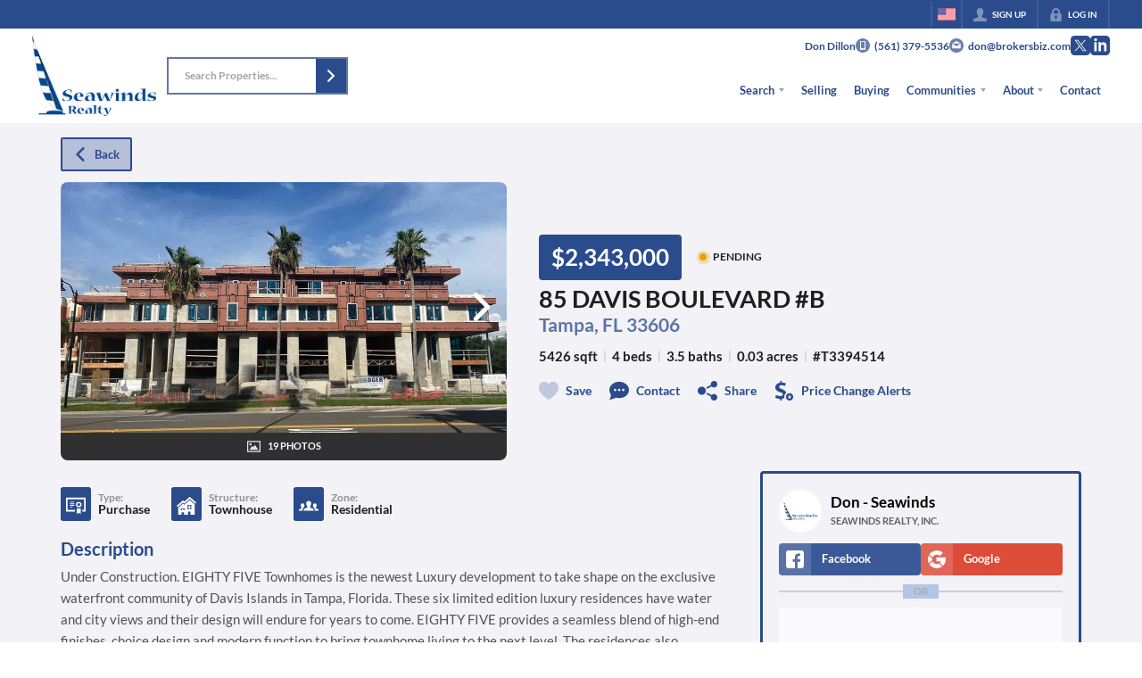

--- FILE ---
content_type: text/html; charset=utf-8
request_url: https://seawindsrealty.com/listings/85-davis-boulevard-b-tampa-fl-33606
body_size: 55966
content:
<!DOCTYPE html><html lang="en"><head><meta charSet="utf-8"/><meta charSet="utf-8"/><meta name="viewport" content="width=device-width, initial-scale=1"/><link rel="preload" as="image" href="https://static.quicktours.net/website_styling/20220607110929.png"/><link rel="preload" as="image" href="https://closehackcdn.com/listings/51752990/66a15e787d0f001822563d67-med.webp"/><link rel="preload" as="image" href="https://static.quicktours.net/mls/20220223042904.png"/><link rel="preload" as="image" href="https://static.quicktours.net/website_styling/20220607110931.png"/><link rel="preload" as="image" href="https://static.quicktours.net/mls/20220812061600.png"/><link rel="preload" as="image" href="https://static.quicktours.net/mls/20221031045444.png"/><link rel="preload" as="image" href="https://static.quicktours.net/mls/20220223042941.png"/><link rel="preload" as="image" href="https://static.quicktours.net/mls/20220830045517.png"/><link rel="stylesheet" href="https://closehackstatic.com/_next/static/css/5282c41b8691d6cc.css" crossorigin="anonymous" data-precedence="next"/><link rel="stylesheet" href="https://closehackstatic.com/_next/static/css/80aeaa878c9c6677.css" crossorigin="anonymous" data-precedence="next"/><link rel="stylesheet" href="https://closehackstatic.com/_next/static/css/3187bd5146dca0c0.css" crossorigin="anonymous" data-precedence="next"/><link rel="stylesheet" href="https://closehackstatic.com/_next/static/css/6b262ba02294e9ca.css" crossorigin="anonymous" data-precedence="next"/><link href="https://closehackstatic.com/_next/static/css/d890355621fa595b.css" rel="stylesheet" as="style" data-precedence="dynamic"/><link href="https://closehackstatic.com/_next/static/css/bd4e268fd8b616ab.css" rel="stylesheet" as="style" data-precedence="dynamic" crossorigin=""/><link rel="preload" as="script" fetchPriority="low" href="https://closehackstatic.com/_next/static/chunks/webpack-9528551d935c94eb.js" crossorigin=""/><script src="https://closehackstatic.com/_next/static/chunks/4bd1b696-bad92808725a934a.js" async="" crossorigin=""></script><script src="https://closehackstatic.com/_next/static/chunks/ed9f2dc4-1bb0b629b1f94c42.js" async="" crossorigin=""></script><script src="https://closehackstatic.com/_next/static/chunks/31255-c7b9871392057d35.js" async="" crossorigin=""></script><script src="https://closehackstatic.com/_next/static/chunks/main-app-f5cfa42c62133e3f.js" async="" crossorigin=""></script><script src="https://closehackstatic.com/_next/static/chunks/13b76428-8370110ed6fd8870.js" async="" crossorigin=""></script><script src="https://closehackstatic.com/_next/static/chunks/ca377847-f134893db2ca8a73.js" async="" crossorigin=""></script><script src="https://closehackstatic.com/_next/static/chunks/49817-5a4581c6867c9270.js" async="" crossorigin=""></script><script src="https://closehackstatic.com/_next/static/chunks/21864-495e63acbebaa09c.js" async="" crossorigin=""></script><script src="https://closehackstatic.com/_next/static/chunks/34673-177c5e72d23c0b20.js" async="" crossorigin=""></script><script src="https://closehackstatic.com/_next/static/chunks/39630-7b064ddd61c1c12b.js" async="" crossorigin=""></script><script src="https://closehackstatic.com/_next/static/chunks/12772-ebaf753198cc65d7.js" async="" crossorigin=""></script><script src="https://closehackstatic.com/_next/static/chunks/24136-ddf597bb42d91477.js" async="" crossorigin=""></script><script src="https://closehackstatic.com/_next/static/chunks/85606-bf1085cd6ab946f7.js" async="" crossorigin=""></script><script src="https://closehackstatic.com/_next/static/chunks/87149-f40cfe0f3c3007a2.js" async="" crossorigin=""></script><script src="https://closehackstatic.com/_next/static/chunks/30030-947990739c269177.js" async="" crossorigin=""></script><script src="https://closehackstatic.com/_next/static/chunks/12389-13344da2a9e8eb2e.js" async="" crossorigin=""></script><script src="https://closehackstatic.com/_next/static/chunks/16745-df95763304f88e7e.js" async="" crossorigin=""></script><script src="https://closehackstatic.com/_next/static/chunks/55325-287b1989b5529c3c.js" async="" crossorigin=""></script><script src="https://closehackstatic.com/_next/static/chunks/6659-d1fb0e94de0a45c4.js" async="" crossorigin=""></script><script src="https://closehackstatic.com/_next/static/chunks/14087-418c77ec9e718b07.js" async="" crossorigin=""></script><script src="https://closehackstatic.com/_next/static/chunks/19962-79398676c99768c6.js" async="" crossorigin=""></script><script src="https://closehackstatic.com/_next/static/chunks/98354-208989b0154faa2f.js" async="" crossorigin=""></script><script src="https://closehackstatic.com/_next/static/chunks/79472-d0c97c1f4322a112.js" async="" crossorigin=""></script><script src="https://closehackstatic.com/_next/static/chunks/39422-82140ca8b5646832.js" async="" crossorigin=""></script><script src="https://closehackstatic.com/_next/static/chunks/81897-00752b349c1ac692.js" async="" crossorigin=""></script><script src="https://closehackstatic.com/_next/static/chunks/17330-724495d611e81094.js" async="" crossorigin=""></script><script src="https://closehackstatic.com/_next/static/chunks/98738-ac27bace4e44fddc.js" async="" crossorigin=""></script><script src="https://closehackstatic.com/_next/static/chunks/17808-603e0e4e3d1e4b0c.js" async="" crossorigin=""></script><script src="https://closehackstatic.com/_next/static/chunks/68076-f5f31d30e329ac59.js" async="" crossorigin=""></script><script src="https://closehackstatic.com/_next/static/chunks/74899-fb4a7b00aa981b90.js" async="" crossorigin=""></script><script src="https://closehackstatic.com/_next/static/chunks/57294-1915a886310ebb89.js" async="" crossorigin=""></script><script src="https://closehackstatic.com/_next/static/chunks/45617-65a1e9f669be5385.js" async="" crossorigin=""></script><script src="https://closehackstatic.com/_next/static/chunks/39697-281ba83f8a785315.js" async="" crossorigin=""></script><script src="https://closehackstatic.com/_next/static/chunks/35379-32cc48e24de0ad30.js" async="" crossorigin=""></script><script src="https://closehackstatic.com/_next/static/chunks/app/%5Bdomain%5D/listings/%5B%5B...path%5D%5D/page-e60aa8ad70ddb53e.js" async="" crossorigin=""></script><script src="https://closehackstatic.com/_next/static/chunks/app/%5Bdomain%5D/layout-4edd438621b48005.js" async="" crossorigin=""></script><script src="https://closehackstatic.com/_next/static/chunks/app/%5Bdomain%5D/error-1078b33d37160569.js" async="" crossorigin=""></script><link rel="preload" href="https://closehackstatic.com/_next/static/chunks/4e6af11a-a1a9ce7f118d700f.js" as="script" fetchPriority="low"/><link rel="preload" href="https://closehackstatic.com/_next/static/chunks/71673-913c369f9d1f8de8.js" as="script" fetchPriority="low"/><link rel="preload" href="https://closehackstatic.com/_next/static/chunks/92570-36c4b88cd1cadfdd.js" as="script" fetchPriority="low"/><link rel="preload" href="https://closehackstatic.com/_next/static/chunks/40644-6f2f6d9fcc40095f.js" as="script" fetchPriority="low"/><link rel="preload" href="https://closehackstatic.com/_next/static/chunks/74251.b98edd325ea84693.js" as="script" fetchPriority="low"/><link rel="preload" href="https://closehackstatic.com/_next/static/chunks/13479.f9f594d7525d5bdc.js" as="script" fetchPriority="low"/><link rel="preload" href="https://closehackstatic.com/_next/static/chunks/84740.2f7bd6375a94fee4.js" as="script" fetchPriority="low"/><link rel="preload" href="https://closehackstatic.com/_next/static/chunks/24304.1aaa370188078aa1.js" as="script" fetchPriority="low"/><link rel="preload" href="https://closehackstatic.com/_next/static/chunks/48876.95c74c679e24592a.js" as="script" fetchPriority="low"/><link rel="preload" href="https://closehackstatic.com/_next/static/chunks/14493.72038439ad54e601.js" as="script" fetchPriority="low"/><link rel="preload" href="https://closehackstatic.com/_next/static/chunks/98375.09353a5062426484.js" as="script" fetchPriority="low"/><link rel="preload" href="https://closehackstatic.com/_next/static/chunks/56644.085728c17ba1f7cc.js" as="script" fetchPriority="low"/><link rel="preconnect" href="https://closehackstatic.com"/><link rel="preconnect" href="https://closehackcdn.com"/><link rel="preconnect" href="https://static.quicktours.net"/><link rel="preconnect" href="https://quicktours-static.s3.us-west-1.amazonaws.com"/><title>85 DAVIS BOULEVARD #B Tampa, FL 33606</title><meta name="description" content="Don - Seawinds has 19 photos of this 4 bed, 3.5 bath, 5426 sqft property that was listed on 06-06-2024 for $2343000, and is located at 85 DAVIS BOULEVARD #B Tampa, FL 33606."/><meta name="robots" content="index, follow"/><meta name="googlebot" content="index, follow, max-video-preview:-1, max-image-preview:large, max-snippet:-1"/><meta property="og:title" content="85 DAVIS BOULEVARD #B Tampa, FL 33606"/><meta property="og:description" content="Don - Seawinds has 19 photos of this 4 bed, 3.5 bath, 5426 sqft property that was listed on 06-06-2024 for $2343000, and is located at 85 DAVIS BOULEVARD #B Tampa, FL 33606."/><meta property="og:image" content="https://closehackcdn.com/listings/51752990/66a15e787d0f001822563d67-med.webp"/><meta name="twitter:card" content="summary_large_image"/><meta name="twitter:title" content="85 DAVIS BOULEVARD #B Tampa, FL 33606"/><meta name="twitter:description" content="Don - Seawinds has 19 photos of this 4 bed, 3.5 bath, 5426 sqft property that was listed on 06-06-2024 for $2343000, and is located at 85 DAVIS BOULEVARD #B Tampa, FL 33606."/><meta name="twitter:image" content="https://closehackcdn.com/listings/51752990/66a15e787d0f001822563d67-med.webp"/><link rel="shortcut icon" href="https://static.quicktours.net/website_styling/20220610062245.jpg"/><script src="https://closehackstatic.com/_next/static/chunks/polyfills-42372ed130431b0a.js" crossorigin="anonymous" noModule=""></script><style data-styled="" data-styled-version="6.1.19">.cYXoBn{display:inline-block;width:18px;height:18px;background-color:currentColor;mask:url(https://closehackstatic.com/icons/person.svg) no-repeat center/contain;-webkit-mask:url(https://closehackstatic.com/icons/person.svg) no-repeat center/contain;flex-shrink:0;vertical-align:middle;cursor:pointer;}/*!sc*/
.brlNdD{display:inline-block;width:18px;height:18px;background-color:currentColor;mask:url(https://closehackstatic.com/icons/padlock.svg) no-repeat center/contain;-webkit-mask:url(https://closehackstatic.com/icons/padlock.svg) no-repeat center/contain;flex-shrink:0;vertical-align:middle;cursor:pointer;}/*!sc*/
.LSZrf{display:inline-block;width:18px;height:18px;background-color:currentColor;mask:url(https://closehackstatic.com/icons/next.svg) no-repeat center/contain;-webkit-mask:url(https://closehackstatic.com/icons/next.svg) no-repeat center/contain;flex-shrink:0;vertical-align:middle;cursor:pointer;}/*!sc*/
.cLWhJD{display:inline-block;width:18px;height:18px;background-color:currentColor;mask:url(https://closehackstatic.com/icons/phone_circle.svg) no-repeat center/contain;-webkit-mask:url(https://closehackstatic.com/icons/phone_circle.svg) no-repeat center/contain;flex-shrink:0;vertical-align:middle;cursor:pointer;}/*!sc*/
.dMBbUb{display:inline-block;width:18px;height:18px;background-color:currentColor;mask:url(https://closehackstatic.com/icons/email_circle.svg) no-repeat center/contain;-webkit-mask:url(https://closehackstatic.com/icons/email_circle.svg) no-repeat center/contain;flex-shrink:0;vertical-align:middle;cursor:pointer;}/*!sc*/
.iUrMDL{display:inline-block;width:18px;height:18px;background-color:currentColor;mask:url(https://closehackstatic.com/icons/social_twitter.svg) no-repeat center/contain;-webkit-mask:url(https://closehackstatic.com/icons/social_twitter.svg) no-repeat center/contain;flex-shrink:0;vertical-align:middle;cursor:pointer;}/*!sc*/
.dMxuLL{display:inline-block;width:18px;height:18px;background-color:currentColor;mask:url(https://closehackstatic.com/icons/social_linkedin.svg) no-repeat center/contain;-webkit-mask:url(https://closehackstatic.com/icons/social_linkedin.svg) no-repeat center/contain;flex-shrink:0;vertical-align:middle;cursor:pointer;}/*!sc*/
.cHXwuz{display:inline-block;width:18px;height:18px;background-color:currentColor;mask:url(https://closehackstatic.com/icons/chat_circle.svg) no-repeat center/contain;-webkit-mask:url(https://closehackstatic.com/icons/chat_circle.svg) no-repeat center/contain;flex-shrink:0;vertical-align:middle;cursor:pointer;}/*!sc*/
.eriwWj{display:inline-block;width:18px;height:18px;background-color:currentColor;mask:url(https://closehackstatic.com/icons/back.svg) no-repeat center/contain;-webkit-mask:url(https://closehackstatic.com/icons/back.svg) no-repeat center/contain;flex-shrink:0;vertical-align:middle;cursor:pointer;}/*!sc*/
.dQdOnf{display:inline-block;width:22;height:22;background-color:currentColor;mask:url(https://closehackstatic.com/icons/heart.svg) no-repeat center/contain;-webkit-mask:url(https://closehackstatic.com/icons/heart.svg) no-repeat center/contain;flex-shrink:0;vertical-align:middle;cursor:pointer;}/*!sc*/
.cVgLVn{display:inline-block;width:18px;height:18px;background-color:currentColor;mask:url(https://closehackstatic.com/icons/chat.svg) no-repeat center/contain;-webkit-mask:url(https://closehackstatic.com/icons/chat.svg) no-repeat center/contain;flex-shrink:0;vertical-align:middle;cursor:pointer;}/*!sc*/
.bSBhPf{display:inline-block;width:18px;height:18px;background-color:currentColor;mask:url(https://closehackstatic.com/icons/share.svg) no-repeat center/contain;-webkit-mask:url(https://closehackstatic.com/icons/share.svg) no-repeat center/contain;flex-shrink:0;vertical-align:middle;cursor:pointer;}/*!sc*/
.WBGkb{display:inline-block;width:18px;height:18px;background-color:currentColor;mask:url(https://closehackstatic.com/icons/dollar_reduce.svg) no-repeat center/contain;-webkit-mask:url(https://closehackstatic.com/icons/dollar_reduce.svg) no-repeat center/contain;flex-shrink:0;vertical-align:middle;cursor:pointer;}/*!sc*/
.gOdfhT{display:inline-block;width:18px;height:18px;background-color:currentColor;mask:url(https://closehackstatic.com/icons/chevron_right.svg) no-repeat center/contain;-webkit-mask:url(https://closehackstatic.com/icons/chevron_right.svg) no-repeat center/contain;flex-shrink:0;vertical-align:middle;cursor:pointer;}/*!sc*/
.dDVcTL{display:inline-block;width:18px;height:18px;background-color:currentColor;mask:url(https://closehackstatic.com/icons/photo.svg) no-repeat center/contain;-webkit-mask:url(https://closehackstatic.com/icons/photo.svg) no-repeat center/contain;flex-shrink:0;vertical-align:middle;cursor:pointer;}/*!sc*/
.cFQFSP{display:inline-block;width:18px;height:18px;background-color:currentColor;mask:url(https://closehackstatic.com/icons/certificate.svg) no-repeat center/contain;-webkit-mask:url(https://closehackstatic.com/icons/certificate.svg) no-repeat center/contain;flex-shrink:0;vertical-align:middle;cursor:pointer;}/*!sc*/
.jcFfBD{display:inline-block;width:18px;height:18px;background-color:currentColor;mask:url(https://closehackstatic.com/icons/buildings_townhouses.svg) no-repeat center/contain;-webkit-mask:url(https://closehackstatic.com/icons/buildings_townhouses.svg) no-repeat center/contain;flex-shrink:0;vertical-align:middle;cursor:pointer;}/*!sc*/
.gYRcEX{display:inline-block;width:18px;height:18px;background-color:currentColor;mask:url(https://closehackstatic.com/icons/people.svg) no-repeat center/contain;-webkit-mask:url(https://closehackstatic.com/icons/people.svg) no-repeat center/contain;flex-shrink:0;vertical-align:middle;cursor:pointer;}/*!sc*/
.chtYCk{display:inline-block;width:20px;height:20px;background-color:white;mask:url(https://closehackstatic.com/icons/social_facebook_simple.svg) no-repeat center/contain;-webkit-mask:url(https://closehackstatic.com/icons/social_facebook_simple.svg) no-repeat center/contain;flex-shrink:0;vertical-align:middle;cursor:pointer;}/*!sc*/
.iEDrDM{display:inline-block;width:20px;height:20px;background-color:white;mask:url(https://closehackstatic.com/icons/social_google_simple.svg) no-repeat center/contain;-webkit-mask:url(https://closehackstatic.com/icons/social_google_simple.svg) no-repeat center/contain;flex-shrink:0;vertical-align:middle;cursor:pointer;}/*!sc*/
.bVQzPf{display:inline-block;width:18px;height:18px;background-color:currentColor;mask:url(https://closehackstatic.com/icons/check.svg) no-repeat center/contain;-webkit-mask:url(https://closehackstatic.com/icons/check.svg) no-repeat center/contain;flex-shrink:0;vertical-align:middle;cursor:pointer;}/*!sc*/
.ilOIiP{display:inline-block;width:18px;height:18px;background-color:currentColor;mask:url(https://closehackstatic.com/icons/calendar.svg) no-repeat center/contain;-webkit-mask:url(https://closehackstatic.com/icons/calendar.svg) no-repeat center/contain;flex-shrink:0;vertical-align:middle;cursor:pointer;}/*!sc*/
.gxxOez{display:inline-block;width:18px;height:18px;background-color:currentColor;mask:url(https://closehackstatic.com/icons/chat_double.svg) no-repeat center/contain;-webkit-mask:url(https://closehackstatic.com/icons/chat_double.svg) no-repeat center/contain;flex-shrink:0;vertical-align:middle;cursor:pointer;}/*!sc*/
.fnbomz{display:inline-block;width:18px;height:18px;background-color:currentColor;mask:url(https://closehackstatic.com/icons/clipboard.svg) no-repeat center/contain;-webkit-mask:url(https://closehackstatic.com/icons/clipboard.svg) no-repeat center/contain;flex-shrink:0;vertical-align:middle;cursor:pointer;}/*!sc*/
.kGoJoH{display:inline-block;width:18px;height:18px;background-color:currentColor;mask:url(https://closehackstatic.com/icons/map_pin.svg) no-repeat center/contain;-webkit-mask:url(https://closehackstatic.com/icons/map_pin.svg) no-repeat center/contain;flex-shrink:0;vertical-align:middle;cursor:pointer;}/*!sc*/
.cNyEdn{display:inline-block;width:18px;height:18px;background-color:currentColor;mask:url(https://closehackstatic.com/icons/arrow_right_circled.svg) no-repeat center/contain;-webkit-mask:url(https://closehackstatic.com/icons/arrow_right_circled.svg) no-repeat center/contain;flex-shrink:0;vertical-align:middle;cursor:pointer;}/*!sc*/
.bPjEJT{display:inline-block;width:18px;height:18px;background-color:currentColor;mask:url(https://closehackstatic.com/icons/equal_housing.svg) no-repeat center/contain;-webkit-mask:url(https://closehackstatic.com/icons/equal_housing.svg) no-repeat center/contain;flex-shrink:0;vertical-align:middle;cursor:pointer;}/*!sc*/
data-styled.g1[id="sc-c57b4432-0"]{content:"cYXoBn,brlNdD,LSZrf,cLWhJD,dMBbUb,iUrMDL,dMxuLL,cHXwuz,eriwWj,dQdOnf,cVgLVn,bSBhPf,WBGkb,gOdfhT,dDVcTL,cFQFSP,jcFfBD,gYRcEX,chtYCk,iEDrDM,bVQzPf,ilOIiP,gxxOez,fnbomz,kGoJoH,cNyEdn,bPjEJT,"}/*!sc*/
.hHYGOc{display:block;}/*!sc*/
.hHYGOc svg{display:block;width:20px;height:20px;}/*!sc*/
.hHYGOc .material-icons{font-size:20px;font-weight:initial;}/*!sc*/
data-styled.g2[id="sc-2873e741-0"]{content:"hHYGOc,"}/*!sc*/
.gOnHRV{display:block;opacity:0.8;font-size:14px;line-height:18px;font-weight:600;margin-bottom:4px;margin-left:0px;-webkit-font-smoothing:antialiased;word-break:break-word;display:flex;color:var(--dash-text,inherit);}/*!sc*/
.gOnHRV i{margin-right:4px;margin-top:2px;opacity:0.3;width:12px;height:12px;}/*!sc*/
.gOnHRV span{flex:1;display:block;font-weight:inherit;font-size:14px;line-height:18px;font-weight:600;}/*!sc*/
data-styled.g3[id="sc-ad0e02b4-0"]{content:"gOnHRV,"}/*!sc*/
.cxftkc .swift-social-button{width:100%;display:flex;align-items:center;justify-content:center;font-size:14px;font-weight:800;border-radius:4px;color:white;cursor:pointer;border:none;outline:none;background-color:#ccc;}/*!sc*/
.cxftkc .swift-social-button:hover{opacity:0.9;}/*!sc*/
.cxftkc .swift-social-button.facebook{background-color:#3b5998!important;}/*!sc*/
.cxftkc .swift-social-button.google{background-color:#dd4b39!important;}/*!sc*/
.cxftkc .swift-social-button .swift-social-button-icon{padding:8px;display:flex;align-items:center;justify-content:center;background-color:rgba(255,255,255,0.15);border-radius:4px 0 0 4px;}/*!sc*/
.cxftkc .swift-social-button .swift-social-button-text{padding:8px 12px;display:flex;align-items:center;justify-content:flex-start;width:100%;}/*!sc*/
.cxftkc .swift-social-button .swift-social-button-text span{font-size:13px;font-weight:800;-webkit-font-smoothing:antialiased;}/*!sc*/
data-styled.g43[id="sc-3b6403f7-0"]{content:"cxftkc,"}/*!sc*/
.jQiGSb{max-width:2000px;margin:0 auto;width:100%;position:relative;}/*!sc*/
.jQiGSb .global_contain_background{background-size:cover;position:absolute;top:0;left:0;right:0;bottom:0;}/*!sc*/
.jQiGSb >.global_contain_inner{position:relative;z-index:2;display:flex;}/*!sc*/
.jQiGSb >.global_contain_inner >.global_contain_inner_center{flex:1;}/*!sc*/
.jQiGSb >.global_contain_inner >.global_contain_inner_center>.global_contain_inner_main{max-width:100%;padding-left:calc(36px * 0.50);padding-right:calc(36px * 0.50);margin:0 auto;position:relative;display:flex;align-items:center;padding-top:calc(0px * 0.50);padding-bottom:calc(0px * 0.50);}/*!sc*/
@media screen and (min-width: 600px){.jQiGSb >.global_contain_inner >.global_contain_inner_center>.global_contain_inner_main{padding-left:36px;padding-right:36px;}}/*!sc*/
@media screen and (min-width:616px){.jQiGSb >.global_contain_inner >.global_contain_inner_center>.global_contain_inner_main{width:100%;min-width:472px;}}/*!sc*/
@media screen and (min-width: 600px){.jQiGSb >.global_contain_inner >.global_contain_inner_center>.global_contain_inner_main{padding-top:0px;padding-bottom:0px;}}/*!sc*/
.jQiGSb >.global_contain_inner >.global_contain_inner_center>.global_contain_inner_main >.global_contain_inner_main_children{width:100%;flex:1;position:relative;text-align:left;}/*!sc*/
@media screen and (min-width: 1008px){.jQiGSb >.global_contain_inner >.global_contain_inner_center>.global_contain_inner_main >.global_contain_inner_main_children{display:flex;flex-direction:row;}}/*!sc*/
.jQiGSb >.global_contain_inner .global_contain_inner_right,.jQiGSb >.global_contain_inner .global_contain_inner_left{display:flex;flex-direction:column;justify-content:center;}/*!sc*/
.jQiGSb >.global_contain_inner .global_contain_inner_left,.jQiGSb >.global_contain_inner .global_contain_inner_center,.jQiGSb >.global_contain_inner .global_contain_inner_right{min-width:0;}/*!sc*/
.eLjCxX{max-width:2000px;margin:0 auto;width:100%;position:relative;}/*!sc*/
.eLjCxX .global_contain_background{background-size:cover;position:absolute;top:0;left:0;right:0;bottom:0;}/*!sc*/
.eLjCxX >.global_contain_inner{position:relative;z-index:2;display:flex;}/*!sc*/
.eLjCxX >.global_contain_inner >.global_contain_inner_center{flex:1;}/*!sc*/
.eLjCxX >.global_contain_inner >.global_contain_inner_center>.global_contain_inner_main{max-width:100%;padding-left:calc(36px * 0.50);padding-right:calc(36px * 0.50);margin:0 auto;position:relative;display:flex;align-items:center;padding-top:calc(0 * 0.50);padding-bottom:calc(0 * 0.50);}/*!sc*/
@media screen and (min-width: 600px){.eLjCxX >.global_contain_inner >.global_contain_inner_center>.global_contain_inner_main{padding-left:36px;padding-right:36px;}}/*!sc*/
@media screen and (min-width:616px){.eLjCxX >.global_contain_inner >.global_contain_inner_center>.global_contain_inner_main{width:100%;min-width:472px;}}/*!sc*/
@media screen and (min-width: 600px){.eLjCxX >.global_contain_inner >.global_contain_inner_center>.global_contain_inner_main{padding-top:0;padding-bottom:0;}}/*!sc*/
.eLjCxX >.global_contain_inner >.global_contain_inner_center>.global_contain_inner_main >.global_contain_inner_main_children{width:100%;flex:1;position:relative;text-align:left;}/*!sc*/
.eLjCxX >.global_contain_inner .global_contain_inner_right,.eLjCxX >.global_contain_inner .global_contain_inner_left{display:flex;flex-direction:column;justify-content:center;}/*!sc*/
.eLjCxX >.global_contain_inner .global_contain_inner_left,.eLjCxX >.global_contain_inner .global_contain_inner_center,.eLjCxX >.global_contain_inner .global_contain_inner_right{min-width:0;}/*!sc*/
.leESfn{max-width:1500px;margin:0 auto;width:100%;position:relative;}/*!sc*/
.leESfn .global_contain_background{background-size:cover;position:absolute;top:0;left:0;right:0;bottom:0;}/*!sc*/
.leESfn >.global_contain_inner{position:relative;z-index:2;display:flex;}/*!sc*/
.leESfn >.global_contain_inner >.global_contain_inner_center{flex:1;}/*!sc*/
.leESfn >.global_contain_inner >.global_contain_inner_center>.global_contain_inner_main{max-width:100%;padding-left:calc(36px * 0.50);padding-right:calc(36px * 0.50);margin:0 auto;position:relative;display:flex;align-items:center;padding-top:calc(16px * 0.50);padding-bottom:calc(16px * 0.50);}/*!sc*/
@media screen and (min-width: 600px){.leESfn >.global_contain_inner >.global_contain_inner_center>.global_contain_inner_main{padding-left:36px;padding-right:36px;}}/*!sc*/
@media screen and (min-width:1052px){.leESfn >.global_contain_inner >.global_contain_inner_center>.global_contain_inner_main{width:95%;min-width:908px;}}/*!sc*/
@media screen and (min-width: 600px){.leESfn >.global_contain_inner >.global_contain_inner_center>.global_contain_inner_main{padding-top:16px;padding-bottom:16px;}}/*!sc*/
.leESfn >.global_contain_inner >.global_contain_inner_center>.global_contain_inner_main >.global_contain_inner_main_children{width:100%;flex:1;position:relative;text-align:left;}/*!sc*/
.leESfn >.global_contain_inner .global_contain_inner_right,.leESfn >.global_contain_inner .global_contain_inner_left{display:flex;flex-direction:column;justify-content:center;}/*!sc*/
.leESfn >.global_contain_inner .global_contain_inner_left,.leESfn >.global_contain_inner .global_contain_inner_center,.leESfn >.global_contain_inner .global_contain_inner_right{min-width:0;}/*!sc*/
.fkvEDU{max-width:2000px;margin:0 auto;width:100%;position:relative;}/*!sc*/
.fkvEDU .global_contain_background{background-size:cover;position:absolute;top:0;left:0;right:0;bottom:0;}/*!sc*/
.fkvEDU >.global_contain_inner{position:relative;z-index:2;display:flex;}/*!sc*/
.fkvEDU >.global_contain_inner >.global_contain_inner_center{flex:1;}/*!sc*/
.fkvEDU >.global_contain_inner >.global_contain_inner_center>.global_contain_inner_main{max-width:100%;padding-left:calc(36px * 0.50);padding-right:calc(36px * 0.50);margin:0 auto;position:relative;display:flex;align-items:center;padding-top:calc(64px * 0.50);padding-bottom:calc(64px * 0.50);}/*!sc*/
@media screen and (min-width: 600px){.fkvEDU >.global_contain_inner >.global_contain_inner_center>.global_contain_inner_main{padding-left:36px;padding-right:36px;}}/*!sc*/
@media screen and (min-width:1052px){.fkvEDU >.global_contain_inner >.global_contain_inner_center>.global_contain_inner_main{width:90%;min-width:908px;}}/*!sc*/
@media screen and (min-width: 600px){.fkvEDU >.global_contain_inner >.global_contain_inner_center>.global_contain_inner_main{padding-top:64px;padding-bottom:64px;}}/*!sc*/
.fkvEDU >.global_contain_inner >.global_contain_inner_center>.global_contain_inner_main >.global_contain_inner_main_children{width:100%;flex:1;position:relative;text-align:left;}/*!sc*/
.fkvEDU >.global_contain_inner .global_contain_inner_right,.fkvEDU >.global_contain_inner .global_contain_inner_left{display:flex;flex-direction:column;justify-content:center;}/*!sc*/
.fkvEDU >.global_contain_inner .global_contain_inner_left,.fkvEDU >.global_contain_inner .global_contain_inner_center,.fkvEDU >.global_contain_inner .global_contain_inner_right{min-width:0;}/*!sc*/
.ePvEtW{max-width:1160px;margin:0 auto;width:100%;position:relative;}/*!sc*/
.ePvEtW .global_contain_background{background-size:cover;position:absolute;top:0;left:0;right:0;bottom:0;}/*!sc*/
.ePvEtW >.global_contain_inner{position:relative;z-index:2;display:flex;}/*!sc*/
.ePvEtW >.global_contain_inner >.global_contain_inner_center{flex:1;}/*!sc*/
.ePvEtW >.global_contain_inner >.global_contain_inner_center>.global_contain_inner_main{max-width:100%;padding-left:calc(32px * 0.50);padding-right:calc(32px * 0.50);margin-right:auto;position:relative;display:flex;align-items:flex-start;padding-top:calc(48px * 0.50);padding-bottom:calc(48px * 0.50);}/*!sc*/
@media screen and (min-width: 600px){.ePvEtW >.global_contain_inner >.global_contain_inner_center>.global_contain_inner_main{padding-left:32px;padding-right:32px;}}/*!sc*/
@media screen and (min-width:608px){.ePvEtW >.global_contain_inner >.global_contain_inner_center>.global_contain_inner_main{width:100%;min-width:480px;}}/*!sc*/
@media screen and (min-width: 600px){.ePvEtW >.global_contain_inner >.global_contain_inner_center>.global_contain_inner_main{padding-top:48px;padding-bottom:48px;}}/*!sc*/
.ePvEtW >.global_contain_inner >.global_contain_inner_center>.global_contain_inner_main >.global_contain_inner_main_children{width:100%;flex:1;position:relative;text-align:left;}/*!sc*/
.ePvEtW >.global_contain_inner .global_contain_inner_right,.ePvEtW >.global_contain_inner .global_contain_inner_left{display:flex;flex-direction:column;justify-content:center;}/*!sc*/
.ePvEtW >.global_contain_inner .global_contain_inner_left,.ePvEtW >.global_contain_inner .global_contain_inner_center,.ePvEtW >.global_contain_inner .global_contain_inner_right{min-width:0;}/*!sc*/
.gaIjcn{max-width:1860px;margin:0 auto;width:100%;position:relative;}/*!sc*/
.gaIjcn .global_contain_background{background-size:cover;position:absolute;top:0;left:0;right:0;bottom:0;}/*!sc*/
.gaIjcn >.global_contain_inner{position:relative;z-index:2;display:flex;}/*!sc*/
.gaIjcn >.global_contain_inner >.global_contain_inner_center{flex:1;}/*!sc*/
.gaIjcn >.global_contain_inner >.global_contain_inner_center>.global_contain_inner_main{max-width:100%;padding-left:calc(32px * 0.50);padding-right:calc(32px * 0.50);margin-right:auto;position:relative;display:flex;align-items:flex-start;padding-top:calc(48px * 0.50);padding-bottom:calc(48px * 0.50);}/*!sc*/
@media screen and (min-width: 600px){.gaIjcn >.global_contain_inner >.global_contain_inner_center>.global_contain_inner_main{padding-left:32px;padding-right:32px;}}/*!sc*/
@media screen and (min-width:608px){.gaIjcn >.global_contain_inner >.global_contain_inner_center>.global_contain_inner_main{width:100%;min-width:480px;}}/*!sc*/
@media screen and (min-width: 600px){.gaIjcn >.global_contain_inner >.global_contain_inner_center>.global_contain_inner_main{padding-top:48px;padding-bottom:48px;}}/*!sc*/
.gaIjcn >.global_contain_inner >.global_contain_inner_center>.global_contain_inner_main >.global_contain_inner_main_children{width:100%;flex:1;position:relative;text-align:left;}/*!sc*/
.gaIjcn >.global_contain_inner .global_contain_inner_right,.gaIjcn >.global_contain_inner .global_contain_inner_left{display:flex;flex-direction:column;justify-content:center;}/*!sc*/
.gaIjcn >.global_contain_inner .global_contain_inner_left,.gaIjcn >.global_contain_inner .global_contain_inner_center,.gaIjcn >.global_contain_inner .global_contain_inner_right{min-width:0;}/*!sc*/
data-styled.g44[id="sc-50cfc82-0"]{content:"jQiGSb,eLjCxX,leESfn,fkvEDU,ePvEtW,gaIjcn,"}/*!sc*/
.hoXeuq{display:flex;align-items:center;}/*!sc*/
.hoXeuq .indicator_simple_dot{position:relative;margin-right:5px;width:12px;height:12px;}/*!sc*/
.hoXeuq .indicator_simple_dot .pulse{width:8px;height:8px;border:4px solid #eaa200;border-radius:50%;z-index:10;position:absolute;margin:2px;}/*!sc*/
.hoXeuq .indicator_simple_dot .dot{border:10px solid #eaa200;background:transparent;border-radius:50%;height:21px;width:21px;animation:gnyNoV 3s ease-out;animation-iteration-count:infinite;position:absolute;top:50%;left:50%;margin-left:-10.5px;margin-top:-10.5px;z-index:1;opacity:0;}/*!sc*/
.hoXeuq span{display:block;font-size:16px;font-weight:600;-webkit-font-smoothing:antialiased;}/*!sc*/
data-styled.g45[id="sc-e514a7a8-0"]{content:"hoXeuq,"}/*!sc*/
.ewRIYd{position:relative;color:#fff;}/*!sc*/
.ewRIYd .swift_button_content{display:flex;align-items:center;justify-content:center;padding:10px 18px;}/*!sc*/
.ewRIYd .swift_button_number{padding:8px 10px;background-color:rgba(0,0,0,0.1);color:white;font-weight:bold;display:flex;flex:1;align-items:center;justify-content:center;height:100%;border-top-right-radius:2px;border-bottom-right-radius:2px;}/*!sc*/
.ewRIYd a{font-weight:600;line-height:16px;border-radius:2px;border:2px solid black;outline:none;-webkit-font-smoothing:antialiased;cursor:pointer;display:flex;justify-content:center;line-height:16px;}/*!sc*/
.ewRIYd a i[data-mask-icon]{display:block;width:18px;height:18px;margin-top:1px;margin-bottom:1px;}/*!sc*/
.ewRIYd a span:not(.loader){font-size:14px;line-height:20px;font-weight:800;white-space:nowrap;display:block;-webkit-font-smoothing:antialiased;}/*!sc*/
.ewRIYd a i~span:not(.loader){margin-left:8px;}/*!sc*/
.ewRIYd a svg~span:not(.loader){margin-left:8px;}/*!sc*/
.ewRIYd a .swift_button_icon~span:not(.loader){margin-left:8px;}/*!sc*/
.ewRIYd a span:not(.loader) ~i,.ewRIYd a span:not(.loader) .swift_button_icon{margin-left:8px;}/*!sc*/
.ewRIYd a .swift_button_content{padding:8px 12px;}/*!sc*/
.ewRIYd a .swift_button_number{padding:8px 8px;}/*!sc*/
.ewRIYd a span:not(.loader){font-size:13px;line-height:18px;}/*!sc*/
.ewRIYd a i[data-mask-icon]{width:16px;height:16px;}/*!sc*/
.ewRIYd a{background:#2a4b8c;border-color:#2a4b8c;}/*!sc*/
.ewRIYd a i[data-mask-icon]{background-color:#fff;}/*!sc*/
@media (hover: hover){.ewRIYd a:hover{background:#244078;}}/*!sc*/
.ewRIYd.disabled{cursor:not-allowed!important;}/*!sc*/
.ewRIYd.disabled a{background:#bbb;color:#444;border-top-left-radius:0;border-top-right-radius:0;pointer-events:none;cursor:not-allowed!important;border-color:#bbb;}/*!sc*/
.ewRIYd.disabled a i[data-mask-icon]{opacity:0.25;background-color:#444;}/*!sc*/
.ewRIYd .loader{position:absolute;top:0px;left:0px;right:0px;width:100%;overflow:hidden;height:4px;}/*!sc*/
.iVloyW{position:relative;color:#2a4b8c;}/*!sc*/
.iVloyW .swift_button_content{display:flex;align-items:center;justify-content:center;padding:10px 18px;}/*!sc*/
.iVloyW .swift_button_number{padding:8px 10px;background-color:rgba(0,0,0,0.1);color:white;font-weight:bold;display:flex;flex:1;align-items:center;justify-content:center;height:100%;border-top-right-radius:2px;border-bottom-right-radius:2px;}/*!sc*/
.iVloyW a{font-weight:600;line-height:16px;border-radius:2px;border:2px solid black;outline:none;-webkit-font-smoothing:antialiased;cursor:pointer;display:flex;justify-content:center;line-height:16px;}/*!sc*/
.iVloyW a i[data-mask-icon]{display:block;width:18px;height:18px;margin-top:1px;margin-bottom:1px;}/*!sc*/
.iVloyW a span:not(.loader){font-size:14px;line-height:20px;font-weight:800;white-space:nowrap;display:block;-webkit-font-smoothing:antialiased;}/*!sc*/
.iVloyW a i~span:not(.loader){margin-left:8px;}/*!sc*/
.iVloyW a svg~span:not(.loader){margin-left:8px;}/*!sc*/
.iVloyW a .swift_button_icon~span:not(.loader){margin-left:8px;}/*!sc*/
.iVloyW a span:not(.loader) ~i,.iVloyW a span:not(.loader) .swift_button_icon{margin-left:8px;}/*!sc*/
.iVloyW a .swift_button_content{padding:8px 12px;}/*!sc*/
.iVloyW a .swift_button_number{padding:8px 8px;}/*!sc*/
.iVloyW a span:not(.loader){font-size:13px;line-height:18px;}/*!sc*/
.iVloyW a i[data-mask-icon]{width:16px;height:16px;}/*!sc*/
.iVloyW a{background:rgba(42,75,140,0.3);border-color:#2a4b8c;}/*!sc*/
.iVloyW a i[data-mask-icon]{background-color:#2a4b8c;}/*!sc*/
@media (hover: hover){.iVloyW:hover{color:#fff;}.iVloyW:hover a{background:rgba(42,75,140,0.85);}.iVloyW:hover a i[data-mask-icon]{background-color:#fff;}}/*!sc*/
.iVloyW.disabled{cursor:not-allowed!important;}/*!sc*/
.iVloyW.disabled a{background:#bbb;color:#444;border-top-left-radius:0;border-top-right-radius:0;pointer-events:none;cursor:not-allowed!important;border-color:#bbb;}/*!sc*/
.iVloyW.disabled a i[data-mask-icon]{opacity:0.25;background-color:#444;}/*!sc*/
.iVloyW .loader{position:absolute;top:0px;left:0px;right:0px;width:100%;overflow:hidden;height:4px;}/*!sc*/
.gDyyzU{position:relative;color:#fff;width:100%;text-align:center;justify-content:center;}/*!sc*/
.gDyyzU .swift_button_content{display:flex;align-items:center;justify-content:center;padding:10px 18px;}/*!sc*/
.gDyyzU .swift_button_number{padding:8px 10px;background-color:rgba(0,0,0,0.1);color:white;font-weight:bold;display:flex;flex:1;align-items:center;justify-content:center;height:100%;border-top-right-radius:2px;border-bottom-right-radius:2px;}/*!sc*/
.gDyyzU a{font-weight:600;line-height:16px;border-radius:2px;border:2px solid black;outline:none;-webkit-font-smoothing:antialiased;cursor:pointer;display:flex;justify-content:center;line-height:16px;}/*!sc*/
.gDyyzU a i[data-mask-icon]{display:block;width:18px;height:18px;margin-top:1px;margin-bottom:1px;}/*!sc*/
.gDyyzU a span:not(.loader){font-size:14px;line-height:20px;font-weight:800;white-space:nowrap;display:block;-webkit-font-smoothing:antialiased;}/*!sc*/
.gDyyzU a i~span:not(.loader){margin-left:8px;}/*!sc*/
.gDyyzU a svg~span:not(.loader){margin-left:8px;}/*!sc*/
.gDyyzU a .swift_button_icon~span:not(.loader){margin-left:8px;}/*!sc*/
.gDyyzU a span:not(.loader) ~i,.gDyyzU a span:not(.loader) .swift_button_icon{margin-left:8px;}/*!sc*/
.gDyyzU a .swift_button_content{padding:8px 12px;}/*!sc*/
.gDyyzU a .swift_button_number{padding:8px 8px;}/*!sc*/
.gDyyzU a span:not(.loader){font-size:13px;line-height:18px;}/*!sc*/
.gDyyzU a i[data-mask-icon]{width:16px;height:16px;}/*!sc*/
.gDyyzU a{background:#2a4b8c;border-color:#2a4b8c;}/*!sc*/
.gDyyzU a i[data-mask-icon]{background-color:#fff;}/*!sc*/
@media (hover: hover){.gDyyzU a:hover{background:#244078;}}/*!sc*/
.gDyyzU.disabled{cursor:not-allowed!important;}/*!sc*/
.gDyyzU.disabled a{background:#bbb;color:#444;border-top-left-radius:0;border-top-right-radius:0;pointer-events:none;cursor:not-allowed!important;border-color:#bbb;}/*!sc*/
.gDyyzU.disabled a i[data-mask-icon]{opacity:0.25;background-color:#444;}/*!sc*/
.gDyyzU .loader{position:absolute;top:0px;left:0px;right:0px;width:100%;overflow:hidden;height:4px;}/*!sc*/
.gDyyzU a{justify-content:center;}/*!sc*/
.jdRAMv{position:relative;color:#2a4b8c;width:100%;text-align:center;justify-content:center;}/*!sc*/
.jdRAMv .swift_button_content{display:flex;align-items:center;justify-content:center;padding:10px 18px;}/*!sc*/
.jdRAMv .swift_button_number{padding:8px 10px;background-color:rgba(0,0,0,0.1);color:white;font-weight:bold;display:flex;flex:1;align-items:center;justify-content:center;height:100%;border-top-right-radius:2px;border-bottom-right-radius:2px;}/*!sc*/
.jdRAMv a{font-weight:600;line-height:16px;border-radius:2px;border:2px solid black;outline:none;-webkit-font-smoothing:antialiased;cursor:pointer;display:flex;justify-content:center;line-height:16px;}/*!sc*/
.jdRAMv a i[data-mask-icon]{display:block;width:18px;height:18px;margin-top:1px;margin-bottom:1px;}/*!sc*/
.jdRAMv a span:not(.loader){font-size:14px;line-height:20px;font-weight:800;white-space:nowrap;display:block;-webkit-font-smoothing:antialiased;}/*!sc*/
.jdRAMv a i~span:not(.loader){margin-left:8px;}/*!sc*/
.jdRAMv a svg~span:not(.loader){margin-left:8px;}/*!sc*/
.jdRAMv a .swift_button_icon~span:not(.loader){margin-left:8px;}/*!sc*/
.jdRAMv a span:not(.loader) ~i,.jdRAMv a span:not(.loader) .swift_button_icon{margin-left:8px;}/*!sc*/
.jdRAMv a .swift_button_content{padding:8px 12px;}/*!sc*/
.jdRAMv a .swift_button_number{padding:8px 8px;}/*!sc*/
.jdRAMv a span:not(.loader){font-size:13px;line-height:18px;}/*!sc*/
.jdRAMv a i[data-mask-icon]{width:16px;height:16px;}/*!sc*/
.jdRAMv a{background:transparent;border-color:#2a4b8c;}/*!sc*/
.jdRAMv a i[data-mask-icon]{background-color:#2a4b8c;}/*!sc*/
@media (hover: hover){.jdRAMv:hover{color:#fff;}.jdRAMv:hover a{background:#2a4b8c;}.jdRAMv:hover a i[data-mask-icon]{background-color:#fff;}}/*!sc*/
.jdRAMv.disabled{cursor:not-allowed!important;}/*!sc*/
.jdRAMv.disabled a{background:#bbb;color:#444;border-top-left-radius:0;border-top-right-radius:0;pointer-events:none;cursor:not-allowed!important;border-color:#bbb;}/*!sc*/
.jdRAMv.disabled a i[data-mask-icon]{opacity:0.25;background-color:#444;}/*!sc*/
.jdRAMv .loader{position:absolute;top:0px;left:0px;right:0px;width:100%;overflow:hidden;height:4px;}/*!sc*/
.jdRAMv a{justify-content:center;}/*!sc*/
data-styled.g54[id="sc-fdd96282-0"]{content:"ewRIYd,iVloyW,gDyyzU,jdRAMv,"}/*!sc*/
.hQxdSI{position:relative;display:flex;align-items:center;justify-content:flex-start;width:100%;}/*!sc*/
.hQxdSI .swift_inline_label_hidden{position:absolute;left:-10000px;top:auto;width:1px;height:1px;overflow:hidden;}/*!sc*/
.hQxdSI form{display:flex;justify-content:center;width:100%;border:2px solid rgba(42,75,140,0.7);position:relative;}/*!sc*/
.hQxdSI form input{background:rgba(255,255,255,0.85);color:#2a4b8c;font-size:12px;font-weight:700;-webkit-font-smoothing:antialiased;outline:none;color:#1e1e1e;background:#ffffff;border:none;margin:0;padding:11px 18px 12px;width:100%;max-width:100%;}/*!sc*/
.hQxdSI form input::placeholder{color:#1e1e1e;opacity:0.4;}/*!sc*/
.hQxdSI form button{display:flex;flex-direction:column;position:relative;z-index:5;}/*!sc*/
.hQxdSI form button a{padding:0;}/*!sc*/
.hQxdSI form a{flex:1;border-radius:0;}/*!sc*/
.hQxdSI .listing_search_input_results{position:absolute;top:100%;left:-2px;right:-2px;background:#ffffff;z-index:15;max-height:420px;overflow-y:auto;border:2px solid rgba(42,75,140,0.7);}/*!sc*/
.hQxdSI .listing_search_input_results::-webkit-scrollbar{width:12px;}/*!sc*/
.hQxdSI .listing_search_input_results::-webkit-scrollbar-track{background:#ffffff;}/*!sc*/
.hQxdSI .listing_search_input_results::-webkit-scrollbar-thumb{background-color:#bfbfbf;border:3px solid transparent;}/*!sc*/
.hQxdSI .listing_search_input_results .listing_search_input_results_loading{padding:12px;display:flex;justify-content:center;}/*!sc*/
.hQxdSI .listing_search_input_results li{font-size:14px;font-weight:600;padding:8px;cursor:pointer;color:#2a4b8c;}/*!sc*/
.hQxdSI .listing_search_input_results li .listing_search_input_autocomplete_result_header span{font-weight:700;-webkit-font-smoothing:antialiased;display:block;font-size:12.5px;line-height:100%;}/*!sc*/
.hQxdSI .listing_search_input_results li .listing_search_input_autocomplete_result_header small{font-weight:800;-webkit-font-smoothing:antialiased;display:block;opacity:0.5;font-size:10px;text-transform:uppercase;}/*!sc*/
.hQxdSI .listing_search_input_results li p{font-size:11px;opacity:0.6;font-weight:700;line-height:100%;margin-top:3px;}/*!sc*/
.hQxdSI .listing_search_input_results li:hover{background:#f2f2f2;}/*!sc*/
data-styled.g55[id="sc-ccb13ea7-0"]{content:"hQxdSI,"}/*!sc*/
.jcUxsJ{position:sticky;top:0;left:0;right:0;z-index:102;}/*!sc*/
.jcUxsJ span,.jcUxsJ small,.jcUxsJ h1,.jcUxsJ h2,.jcUxsJ h3,.jcUxsJ h4,.jcUxsJ h5,.jcUxsJ h6,.jcUxsJ p{line-height:1.2em;}/*!sc*/
.jcUxsJ.bord #front_nav_content:after{content:'';display:block;position:absolute;top:100%;left:0;right:0;height:2px;background:#ffffff;}/*!sc*/
.jcUxsJ .front_nav_modern_contain{-webkit-transition:background 0.35s cubic-bezier(0.4,0,0.2,1),color 0.25s ease-out,backdrop-filter 0.35s cubic-bezier(0.4,0,0.2,1),box-shadow 0.35s cubic-bezier(0.4,0,0.2,1);-moz-transition:background 0.35s cubic-bezier(0.4,0,0.2,1),color 0.25s ease-out,backdrop-filter 0.35s cubic-bezier(0.4,0,0.2,1),box-shadow 0.35s cubic-bezier(0.4,0,0.2,1);transition:background 0.35s cubic-bezier(0.4,0,0.2,1),color 0.25s ease-out,backdrop-filter 0.35s cubic-bezier(0.4,0,0.2,1),box-shadow 0.35s cubic-bezier(0.4,0,0.2,1);color:#2a4b8c;background:#ffffff;}/*!sc*/
.jcUxsJ .front_nav_modern_contain #front_nav_content{display:flex;position:relative;}/*!sc*/
.jcUxsJ .front_nav_modern_contain #front_nav_logo{display:flex;align-items:center;min-height:84px;}/*!sc*/
.jcUxsJ .front_nav_modern_contain #front_nav_logo a{color:inherit;text-decoration:none;display:block;padding:8px 0;}/*!sc*/
.jcUxsJ .front_nav_modern_contain #front_nav_logo a img{display:block;width:auto;height:auto;object-fit:contain;max-width:255px;max-height:90px;}/*!sc*/
.jcUxsJ .front_nav_modern_contain #front_nav_search{max-width:232px;padding:0px 6px;padding-left:12px;display:flex;align-items:center;justify-content:center;}/*!sc*/
.jcUxsJ .front_nav_modern_contain #front_nav_search form{background:#e6e6e6;color:#2a4b8c;}/*!sc*/
.jcUxsJ .front_nav_modern_contain #front_nav_search form button .swift_button_content{padding-left:8px;padding-right:8px;}/*!sc*/
.jcUxsJ .front_nav_modern_contain #front_nav_search form button .swift_button_content i[data-mask-icon]{width:14px;height:14px;}/*!sc*/
.jcUxsJ .front_nav_modern_contain #front_nav_main{flex:1;display:flex;flex-direction:column;align-items:flex-end;}/*!sc*/
.jcUxsJ .front_nav_modern_contain #front_nav_main nav{flex:1;display:flex;}/*!sc*/
.jcUxsJ .front_nav_modern_contain #front_nav_main nav >ul{flex:1;display:flex;flex-wrap:wrap;justify-content:flex-end;}/*!sc*/
.jcUxsJ .front_nav_modern_contain #front_nav_main nav >ul >li{display:flex;flex-direction:column;position:relative;}/*!sc*/
.jcUxsJ .front_nav_modern_contain #front_nav_main nav >ul >li >a{flex:1;display:flex;align-items:center;color:inherit;text-decoration:none;padding:0 0.75vw;padding-top:8px;padding-bottom:12px;cursor:pointer;font-size:0.7em;}/*!sc*/
.jcUxsJ .front_nav_modern_contain #front_nav_main nav >ul >li >a >._carat{border-top-color:#2a4b8c;opacity:0.5;margin-left:0.35vw;-webkit-transition:border-top-color 0.25s ease-out 0.25s,transform 0.3s ease;-moz-transition:border-top-color 0.25s ease-out 0.25s,transform 0.3s ease;transition:border-top-color 0.25s ease-out 0.25s,transform 0.3s ease;}/*!sc*/
.jcUxsJ .front_nav_modern_contain #front_nav_main nav >ul >li >a >i[data-mask-icon]{margin-right:6px;width:20px;height:20px;background-color:#2a4b8c;}/*!sc*/
.jcUxsJ .front_nav_modern_contain #front_nav_main nav >ul >li >a span{font-size:clamp(
                                                  10px,
                                                  calc(10px + (4) * ((100vw - 600px) / 800)),
                                                  14px
                                              );font-weight:700;-webkit-font-smoothing:antialiased;}/*!sc*/
.jcUxsJ .front_nav_modern_contain #front_nav_main nav >ul >li[type='button']:not(.drop)>a{cursor:initial;padding-left:0.5vw;padding-right:0.5vw;}/*!sc*/
.jcUxsJ .front_nav_modern_contain #front_nav_main nav >ul >li[type='button']:not(.drop)>a span{cursor:pointer;background:#2a4b8c;padding:6px 10px;border-radius:4px;white-space:nowrap;font-family:800;color:#fff;}/*!sc*/
.jcUxsJ .front_nav_modern_contain #front_nav_main nav >ul >li[type='button']:not(.drop)>a span:hover{background:#3056a0;}/*!sc*/
.jcUxsJ .front_nav_modern_contain #front_nav_main nav >ul >li[type='button'][color='black']:not(.drop)>a span{background:black;color:white;}/*!sc*/
.jcUxsJ .front_nav_modern_contain #front_nav_main nav >ul >li[type='button'][color='white']:not(.drop)>a span{background:white;color:black;}/*!sc*/
.jcUxsJ .front_nav_modern_contain #front_nav_main nav >ul >li[type='link']>a{cursor:pointer;}/*!sc*/
.jcUxsJ .front_nav_modern_contain #front_nav_main nav >ul >li[type='image']>a{padding:0 0.3vw;}/*!sc*/
.jcUxsJ .front_nav_modern_contain #front_nav_main nav >ul >li[type='image']>a img{width:140px;max-width:15vw;}/*!sc*/
.jcUxsJ .front_nav_modern_contain #front_nav_main nav >ul >li.drop[type='link'] >a{position:relative;overflow:hidden;}/*!sc*/
.jcUxsJ .front_nav_modern_contain #front_nav_main nav >ul >li.drop[type='link'] >a::before{content:'';position:absolute;top:0;left:0;right:0;bottom:0;background:#f2f2f2;transform:scaleY(0);transform-origin:top;transition:transform 0.14s ease;z-index:-1;}/*!sc*/
.jcUxsJ .front_nav_modern_contain #front_nav_main nav >ul >li.drop:hover[type='link'] >a{color:#000;}/*!sc*/
.jcUxsJ .front_nav_modern_contain #front_nav_main nav >ul >li.drop:hover[type='link'] >a::before{transform:scaleY(1);transition:transform 0.14s ease;}/*!sc*/
.jcUxsJ .front_nav_modern_contain #front_nav_main nav >ul >li.drop:hover[type='link'] >ul background:#f2f2f2>li >a{color:#000;}/*!sc*/
.jcUxsJ .front_nav_modern_contain #front_nav_main nav >ul >li[type='link']:hover >a{color:#2a4b8c;}/*!sc*/
.jcUxsJ .front_nav_modern_contain #front_nav_main nav >ul >li[type='link']:hover >a >i[data-mask-icon]{background-color:#2a4b8c;}/*!sc*/
.jcUxsJ .front_nav_modern_contain #front_nav_main nav >ul >li[type='link']:hover >a >._carat{border-top-color:#2a4b8c!important;opacity:1;}/*!sc*/
.jcUxsJ .front_nav_modern_contain #front_nav_main nav >ul >li[type='link']:hover >a span{display:block;}/*!sc*/
.jcUxsJ .front_nav_modern_contain #front_nav_main nav >ul >li[type='link']:hover >a span:after{content:'';display:block;position:absolute;bottom:0%;left:0;right:0;height:2px;background:#2a4b8c;}/*!sc*/
.jcUxsJ .front_nav_modern_contain #front_nav_main nav >ul >li[type='link'].active >a{color:#2a4b8c;}/*!sc*/
.jcUxsJ .front_nav_modern_contain #front_nav_main nav >ul >li[type='link'].active >a >i[data-mask-icon]{background-color:#2a4b8c;}/*!sc*/
.jcUxsJ .front_nav_modern_contain #front_nav_main nav >ul >li[type='link'].active >a >._carat{border-top-color:#2a4b8c!important;opacity:1;}/*!sc*/
.jcUxsJ .front_nav_modern_contain #front_nav_main nav >ul >li[type='link'].active >a span{display:block;}/*!sc*/
.jcUxsJ .front_nav_modern_contain #front_nav_main nav >ul >li[type='link'].active >a span:after{content:'';display:block;position:absolute;bottom:0%;left:0;right:0;height:2px;background:#2a4b8c;}/*!sc*/
.jcUxsJ .front_nav_modern_contain #front_nav_main nav >ul >li >ul{position:absolute;top:100%;right:0;color:#2a4b8c;background:#f2f2f2;z-index:5;min-width:180px;min-width:100%;text-align:right;padding:0;transform:scaleY(0);transform-origin:top;overflow:hidden;transition:transform 0.14s ease,padding 0.14s ease;pointer-events:none;}/*!sc*/
.jcUxsJ .front_nav_modern_contain #front_nav_main nav >ul >li >ul >li{opacity:0;transition:opacity 0.07s ease;border-bottom:1px solid #e6e6e6;}/*!sc*/
.jcUxsJ .front_nav_modern_contain #front_nav_main nav >ul >li >ul >li:first-child{border-top:1px solid #e6e6e6;}/*!sc*/
.jcUxsJ .front_nav_modern_contain #front_nav_main nav >ul >li >ul >li >a{color:inherit;display:block;text-decoration:none;padding:10px 16px 10px;font-size:0.68em;font-weight:600;-webkit-font-smoothing:antialiased;position:relative;transition:background 0.15s ease;}/*!sc*/
.jcUxsJ .front_nav_modern_contain #front_nav_main nav >ul >li >ul >li >a span{font-size:12px;font-weight:700;-webkit-font-smoothing:antialiased;display:block;}/*!sc*/
.jcUxsJ .front_nav_modern_contain #front_nav_main nav >ul >li >ul >li >a >strong{display:inline-block;font-size:13px;line-height:110%;background:#1e1e1f;padding:2px 5px;margin-top:4px;}/*!sc*/
.jcUxsJ .front_nav_modern_contain #front_nav_main nav >ul >li >ul >li >a >small{display:block;font-size:11px;font-weight:400;line-height:1.2em;margin-top:2px;}/*!sc*/
.jcUxsJ .front_nav_modern_contain #front_nav_main nav >ul >li >ul >li >a:after{content:'';display:block;position:absolute;left:0;top:0;bottom:0;width:4px;background:#2a4b8c;transform:scaleY(0);transform-origin:top;opacity:0;transition:transform 0.125s ease,opacity 0.125s ease;}/*!sc*/
.jcUxsJ .front_nav_modern_contain #front_nav_main nav >ul >li >ul >li >a:hover{color:inherit;background:linear-gradient( 135deg,#ededed 20%,#e8e8e8 100% );}/*!sc*/
.jcUxsJ .front_nav_modern_contain #front_nav_main nav >ul >li >ul >li >a:hover:after{transform:scaleY(1);opacity:1;}/*!sc*/
.jcUxsJ .front_nav_modern_contain #front_nav_main nav >ul >li.twocol >ul{display:grid;grid-template-columns:repeat(2,1fr);max-height:calc(100vh - 124px);overflow-y:auto;}/*!sc*/
.jcUxsJ .front_nav_modern_contain #front_nav_main nav >ul >li.twocol >ul >li{flex-basis:50%;border:none;}/*!sc*/
.jcUxsJ .front_nav_modern_contain #front_nav_main nav >ul >li.threecol >ul{display:grid;grid-template-columns:repeat(3,1fr);max-height:calc(100vh - 124px);overflow-y:auto;}/*!sc*/
.jcUxsJ .front_nav_modern_contain #front_nav_main nav >ul >li.threecol >ul >li{flex-basis:33.3333%;border:none;}/*!sc*/
.jcUxsJ .front_nav_modern_contain #front_nav_main nav >ul >li.fourcol >ul{display:grid;grid-template-columns:repeat(4,1fr);max-height:calc(100vh - 124px);overflow-y:auto;}/*!sc*/
.jcUxsJ .front_nav_modern_contain #front_nav_main nav >ul >li.fourcol >ul >li{flex-basis:25%;border:none;}/*!sc*/
.jcUxsJ .front_nav_modern_contain #front_nav_main nav >ul >li:hover{z-index:10;}/*!sc*/
.jcUxsJ .front_nav_modern_contain #front_nav_main nav >ul >li:hover >a>._carat{transform:rotate(180deg);}/*!sc*/
.jcUxsJ .front_nav_modern_contain #front_nav_main nav >ul >li:hover >ul{transform:scaleY(1);padding:8px 0;transition:transform 0.14s ease 0.14s,padding 0.14s ease 0.14s;pointer-events:auto;}/*!sc*/
.jcUxsJ .front_nav_modern_contain #front_nav_main nav >ul >li:hover >ul >li{opacity:1;transition:opacity 0.14s ease 0.28s;}/*!sc*/
.jcUxsJ .front_nav_modern_contain #front_nav_main nav >ul >li.active >a >._carat{border-top-color:#2a4b8c;opacity:1;}/*!sc*/
.jcUxsJ .front_nav_modern_contain #front_nav_main nav >ul >li.drop.drop_right>ul{right:initial;left:0;}/*!sc*/
.jcUxsJ .front_nav_modern_contain #front_nav_main #front_nav_main_contact{display:flex;padding:8px 0 3px;margin-bottom:2px;gap:6px;}/*!sc*/
.jcUxsJ .front_nav_modern_contain #front_nav_main #front_nav_main_contact .front_nav_main_contact_links{display:flex;align-items:center;margin-left:auto;margin-right:18px;}/*!sc*/
.jcUxsJ .front_nav_modern_contain #front_nav_main #front_nav_main_contact .front_nav_main_contact_links li a{padding:3px 6px;display:block;text-decoration:underline!important;}/*!sc*/
.jcUxsJ .front_nav_modern_contain #front_nav_main #front_nav_main_contact .front_nav_main_contact_links li a span{font-size:12px;display:block;line-height:15px;}/*!sc*/
.jcUxsJ .front_nav_modern_contain #front_nav_main #front_nav_main_contact #front_nav_main_contact_social{display:flex;align-items:center;flex-wrap:wrap;gap:4px;max-width:80px;justify-content:flex-end;}/*!sc*/
.jcUxsJ .front_nav_modern_contain #front_nav_main #front_nav_main_contact #front_nav_main_contact_social li a{display:flex;align-items:center;}/*!sc*/
.jcUxsJ .front_nav_modern_contain #front_nav_main #front_nav_main_contact #front_nav_main_contact_social li a i[data-mask-icon]{width:22px;height:22px;-webkit-transition:background-color 0.25s ease-out 0.25s;-moz-transition:background-color 0.25s ease-out 0.25s;transition:background-color 0.25s ease-out 0.25s;background-color:#2a4b8c;}/*!sc*/
.jcUxsJ .front_nav_modern_contain #front_nav_main #front_nav_main_contact #front_nav_main_contact_social li a span{margin-left:4px;margin-right:4px;font-size:10px;}/*!sc*/
.jcUxsJ .front_nav_modern_contain #front_nav_main #front_nav_main_contact #front_nav_main_contact_social:has(li:nth-child(4)){max-width:70px;}/*!sc*/
.jcUxsJ .front_nav_modern_contain #front_nav_main #front_nav_main_contact #front_nav_main_contact_social:has(li:nth-child(4)) li a i[data-mask-icon]{width:18px;height:18px;}/*!sc*/
.jcUxsJ .front_nav_modern_contain #front_nav_main #front_nav_main_contact .swift_language_picker_container{margin-left:4px;}/*!sc*/
.jcUxsJ .front_nav_modern_contain #front_nav_main #front_nav_main_contact #front_nav_main_contact_translate{margin-left:12px;}/*!sc*/
.jcUxsJ .front_nav_modern_contain #front_nav_main #front_nav_main_contact #front_nav_main_contact_translate i[data-mask-icon]{background-color:#2a4b8c;}/*!sc*/
.jcUxsJ .front_nav_modern_contain #front_nav_main #front_nav_main_contact .front_nav_main_contact_items{display:flex;flex-direction:row;flex-wrap:wrap;justify-content:flex-end;align-items:center;gap:0 12px;}/*!sc*/
.jcUxsJ .front_nav_modern_contain #front_nav_main #front_nav_main_contact .front_nav_main_contact_items .front_nav_main_contact_item{display:flex;flex-wrap:wrap;align-items:center;justify-content:flex-end;padding:2px 0;gap:2px 12px;}/*!sc*/
.jcUxsJ .front_nav_modern_contain #front_nav_main #front_nav_main_contact .front_nav_main_contact_items .front_nav_main_contact_item >div,.jcUxsJ .front_nav_modern_contain #front_nav_main #front_nav_main_contact .front_nav_main_contact_items .front_nav_main_contact_item >a{display:flex;align-items:center;white-space:nowrap;}/*!sc*/
.jcUxsJ .front_nav_modern_contain #front_nav_main #front_nav_main_contact .front_nav_main_contact_items .front_nav_main_contact_item >div span,.jcUxsJ .front_nav_modern_contain #front_nav_main #front_nav_main_contact .front_nav_main_contact_items .front_nav_main_contact_item >a span{margin-left:5px;font-size:clamp(
                                                  10px,
                                                  calc(10px + (2) * ((100vw - 600px) / 800)),
                                                  12px
                                              );font-weight:600;-webkit-font-smoothing:antialiased;}/*!sc*/
.jcUxsJ .front_nav_modern_contain #front_nav_main #front_nav_main_contact .front_nav_main_contact_items .front_nav_main_contact_item >div i[data-mask-icon],.jcUxsJ .front_nav_modern_contain #front_nav_main #front_nav_main_contact .front_nav_main_contact_items .front_nav_main_contact_item >a i[data-mask-icon]{width:16px;height:16px;-webkit-transition:background-color 0.25s ease-out 0.25s;-moz-transition:background-color 0.25s ease-out 0.25s;transition:background-color 0.25s ease-out 0.25s;background-color:#2a4b8c;opacity:0.7;}/*!sc*/
.jcUxsJ .front_nav_modern_contain #front_nav_main #front_nav_main_contact .front_nav_main_contact_items .front_nav_main_contact_item >div:hover i[data-mask-icon],.jcUxsJ .front_nav_modern_contain #front_nav_main #front_nav_main_contact .front_nav_main_contact_items .front_nav_main_contact_item >a:hover i[data-mask-icon]{opacity:1;}/*!sc*/
.jcUxsJ .front_nav_modern_contain #front_nav_main #front_nav_mobile_nav{display:none;flex:1;align-items:center;gap:12px;}/*!sc*/
.jcUxsJ .front_nav_modern_contain #front_nav_main #front_nav_mobile_nav .swift_language_picker_container{margin-left:auto;}/*!sc*/
.jcUxsJ .front_nav_modern_contain #front_nav_main #front_nav_mobile_nav .front_nav_mobile_trigger{display:flex;flex-direction:row;}/*!sc*/
.jcUxsJ .front_nav_modern_signup_floater{position:absolute;top:100%;right:0;display:flex;justify-content:flex-end;margin-top:8px;margin-right:12px;}/*!sc*/
@media screen and (max-width:1050px){.jcUxsJ .front_nav_modern_contain #front_nav_logo a img{max-width:185px;max-height:75px;}.jcUxsJ .front_nav_modern_contain #front_nav_search{display:none;}.jcUxsJ .front_nav_modern_contain #front_nav_main{flex:1;}.jcUxsJ .front_nav_modern_contain #front_nav_main nav >ul >li >a{padding:4px 8px 8px;}}/*!sc*/
@media screen and (max-width:860px){.jcUxsJ .front_nav_modern_contain #front_nav_logo a img{max-width:160px;max-height:67.5px;}}/*!sc*/
@media screen and (max-width:740px){.jcUxsJ .front_nav_modern_contain #front_nav_logo a img{max-width:235px;max-height:80px;}.jcUxsJ .front_nav_modern_contain #front_nav_main{justify-content:center;}.jcUxsJ .front_nav_modern_contain #front_nav_main nav,.jcUxsJ .front_nav_modern_contain #front_nav_main #front_nav_main_contact{display:none;}.jcUxsJ .front_nav_modern_contain #front_nav_main #front_nav_mobile_nav{display:flex;}}/*!sc*/
data-styled.g58[id="sc-c60a6db0-0"]{content:"jcUxsJ,"}/*!sc*/
.dVzbbd{display:flex;flex-direction:row;align-items:center;justify-content:flex-end;gap:0;height:100%;width:auto;}/*!sc*/
.dVzbbd .front_nav_mobile_trigger_phone,.dVzbbd .front_nav_mobile_trigger_email,.dVzbbd .front_nav_mobile_trigger_list{cursor:pointer;font-size:0px;width:48px;height:64px;display:flex;align-items:center;justify-content:center;position:relative;z-index:100;flex-shrink:0;}/*!sc*/
.dVzbbd .front_nav_mobile_trigger_phone,.dVzbbd .front_nav_mobile_trigger_email{width:20px;height:20px;}/*!sc*/
.dVzbbd .front_nav_mobile_trigger_phone i,.dVzbbd .front_nav_mobile_trigger_email i{width:20px;height:20px;}/*!sc*/
.dVzbbd .front_nav_mobile_trigger_phoneemail{display:flex;flex-direction:column;align-items:center;justify-content:center;gap:4px;}/*!sc*/
.dVzbbd .front_nav_mobile_trigger_list{-moz-transition:-moz-transform 0.4s;-o-transition:-o-transform 0.4s;-webkit-transition:-webkit-transform 0.4s;transition:transform 0.4s;opacity:1;transform-origin:center center;}/*!sc*/
.dVzbbd .front_nav_mobile_trigger_list span{-moz-transition:0.4s;-o-transition:0.4s;-webkit-transition:0.4s;transition:0.4s;-webkit-transition-delay:0.4s;-moz-transition-delay:0.4s;transition-delay:0.4s;background-color:#222;display:block;height:2px;left:50%;margin-left:-10px;margin-top:-1px;position:absolute;top:50%;width:20px;}/*!sc*/
.dVzbbd .front_nav_mobile_trigger_list span:first-child{-moz-transform:translate(0,6px);-ms-transform:translate(0,6px);-webkit-transform:translate(0,6px);transform:translate(0,6px);}/*!sc*/
.dVzbbd .front_nav_mobile_trigger_list span:nth-child(3){-moz-transform:translate(0,-6px);-ms-transform:translate(0,-6px);-webkit-transform:translate(0,-6px);transform:translate(0,-6px);}/*!sc*/
data-styled.g65[id="sc-163fd7e8-0"]{content:"dVzbbd,"}/*!sc*/
.btoA-DJ.swift_language_picker_container{position:relative;display:flex;align-items:center;}/*!sc*/
data-styled.g66[id="sc-5459676f-0"]{content:"btoA-DJ,"}/*!sc*/
.fRyTNw.swift_language_picker_button{padding:2px 2px;border-radius:4px;border:2px solid transparent;opacity:1;transition:all 0.2s ease;cursor:pointer;background:transparent;}/*!sc*/
.fRyTNw.swift_language_picker_button:hover{background:rgba(0,0,0,0.05);}/*!sc*/
data-styled.g67[id="sc-5459676f-1"]{content:"fRyTNw,"}/*!sc*/
.hguNtg{color:var(--dash-text,inherit);}/*!sc*/
.hguNtg .form>div:first-child>div:first-child{padding-top:0;}/*!sc*/
.hguNtg .status{padding:10px 18px;border-radius:2px;background:var(--dash-text,#1e1e1e);color:var(--dash-bg,white);margin-bottom:12px;}/*!sc*/
.hguNtg .status.error{color:#fff;background:#de635d;}/*!sc*/
.hguNtg .status.success{color:#fff;background:#5ab89e;}/*!sc*/
.hguNtg .status span{font-size:14px;font-weight:600;display:block;-webkit-font-smoothing:antialiased;}/*!sc*/
.hguNtg .swift-form-buttons{display:flex;flex-wrap:wrap;gap:4px;margin-top:4px;justify-content:flex-start;}/*!sc*/
.hguNtg .swift-form-buttons >button:last-child{margin-right:0;}/*!sc*/
.hguNtg .swift-form-title{margin-left:0px;}/*!sc*/
.hguNtg .swift-form-title h3{font-size:18px;font-weight:600;}/*!sc*/
.hguNtg .swift-form-title h4{font-size:10px;opacity:0.85;font-weight:700;-webkit-font-smoothing:antialiased;}/*!sc*/
.hguNtg .swift-form-group-header{margin-left:0px;}/*!sc*/
.hguNtg .swift-form-group-header .swift-form-group-header-primary{display:flex;align-items:center;padding:2px 0 0px;}/*!sc*/
.hguNtg .swift-form-group-header .swift-form-group-header-text h3{font-size:15px;font-weight:700;-webkit-font-smoothing:antialiased;display:flex;align-items:center;gap:6px;}/*!sc*/
.hguNtg .swift-form-group-header .swift-form-group-header-text h3 >div{font-size:inherit;}/*!sc*/
.hguNtg .swift-form-group-header .swift-form-group-header-text h3 span{font-size:inherit;}/*!sc*/
.hguNtg .swift-form-group-header .swift-form-group-header-text h3 i[data-mask-icon]{opacity:0.6;}/*!sc*/
.hguNtg .swift-form-group-header .swift-form-group-header-text h6{font-size:10.5px;font-weight:600;opacity:0.6;-webkit-font-smoothing:antialiased;}/*!sc*/
.hguNtg .swift-form-group-header font{font-size:13px;font-weight:700;text-transform:uppercase;-webkit-font-smoothing:antialiased;opacity:0.8;margin-left:12px;}/*!sc*/
.hguNtg .swift-form-group-header small{font-size:10px;font-weight:700;text-transform:uppercase;-webkit-font-smoothing:antialiased;opacity:0.4;margin-left:12px;}/*!sc*/
.hguNtg .swift-form-group-header:hover small{opacity:1;text-decoration:underline;}/*!sc*/
.hguNtg .swift-form-group-header .swift-form-group-header-sublabel{font-size:10px;font-weight:600;opacity:0.6;-webkit-font-smoothing:antialiased;}/*!sc*/
.hguNtg .swift-form-group-header .swift-form-group-header-line{flex:1;height:2px;background:var(--dash-border,rgba(0,0,0,0.1));margin-left:12px;}/*!sc*/
.hguNtg .swift-form-group-header .swift-form-group-header-carat{margin-left:8px;display:flex;align-items:center;color:var(--dash-text,inherit);}/*!sc*/
.hguNtg .swift-form-group-header .swift-form-group-header-carat i[data-mask-icon]{width:12px;height:12px;display:block;}/*!sc*/
.hguNtg .swift-form-item-group-fields{margin-top:4px;padding-top:4px;padding-left:14px;border-left:2px solid var(--dash-border,rgba(0,0,0,0.1));}/*!sc*/
.hguNtg .swift-form-item-group-fields.theme-blank{margin-top:0;padding-top:0;padding-left:0;border-left:none;}/*!sc*/
.hguNtg .swift-form-disclaimer{font-size:12px;line-height:16px;font-weight:800;position:relative;color:var(--dash-text-subtle,#aaa);}/*!sc*/
.hguNtg .swift-form-disclaimer a{font-size:12px;line-height:16px;font-weight:800;z-index:2;position:relative;color:#2a4b8c;text-decoration:underline!important;}/*!sc*/
data-styled.g78[id="sc-546351d0-0"]{content:"hguNtg,"}/*!sc*/
.fZdBVB{margin-left:0px;}/*!sc*/
.fZdBVB h4,.fZdBVB h4 div{font-size:13.5px;line-height:16px;opacity:0.85;font-weight:700;-webkit-font-smoothing:antialiased;}/*!sc*/
data-styled.g79[id="sc-f73fa4e8-0"]{content:"fZdBVB,"}/*!sc*/
.LbRYH{width:100%;font-size:0;}/*!sc*/
.LbRYH >label:first-of-type{display:inline-flex;padding:1px 0;cursor:pointer;word-break:break-all;}/*!sc*/
.LbRYH >label:first-of-type .swift_input_checkbox_box{width:18px;height:18px;margin-top:2px;border:2px solid var(--dash-border,rgba(0,0,0,0.08));background:var(--dash-bg-light-06,#fff);border-radius:4px;margin-right:5px;display:flex;align-items:center;justify-content:center;}/*!sc*/
.LbRYH >label:first-of-type .swift_input_checkbox_box i[data-mask-icon]{display:block;width:12px;height:12px;opacity:1;background-color:#fff;transform:scale(0);margin:0;}/*!sc*/
.LbRYH >label:first-of-type input{display:none;}/*!sc*/
.LbRYH >label:first-of-type input:checked~.swift_input_checkbox_box{background:#2a4b8c;}/*!sc*/
.LbRYH >label:first-of-type input:checked~.swift_input_checkbox_box i[data-mask-icon]{transform:scale(1);}/*!sc*/
.LbRYH >label:first-of-type >span{opacity:0.8;font-size:14px;font-weight:600;flex:1;display:block;word-break:normal;}/*!sc*/
.LbRYH >label:first-of-type p{margin:0;font-size:12px;}/*!sc*/
.LbRYH >label:first-of-type{display:flex;padding:2px 0;}/*!sc*/
.LbRYH >label:first-of-type .swift_input_checkbox_box{width:16px;height:16px;margin-top:1px;border:2px solid rgba(0, 0, 0, 0.08);border-radius:2px;}/*!sc*/
({hasLabel:a})=>a.LbRYH >label:first-of-type .swift_input_checkbox_box.LbRYH >label:first-of-type .swift_input_checkbox_box"margin-right: 8px;" i[data-mask-icon]{width:12px;height:12px;}/*!sc*/
.LbRYH >label:first-of-type span,.LbRYH label span,.LbRYH label{font-size:12px;line-height:17px;}/*!sc*/
data-styled.g81[id="sc-f9407b0e-0"]{content:"LbRYH,"}/*!sc*/
.XdqhG{display:block;width:100%;}/*!sc*/
.XdqhG .textarea-wrapper{position:relative;width:100%;}/*!sc*/
.XdqhG .char-counter{position:absolute;bottom:8px;right:12px;font-weight:600;border-radius:3px;pointer-events:none;z-index:10;transition:all 0.15s ease;font-size:11px;padding:3px 8px;background:rgba(107, 114, 128, 0.08);border:1px solid rgba(107, 114, 128, 0.2);color:#6b7280;}/*!sc*/
.XdqhG textarea{display:block;width:100%;outline:none;border:none;height:120px;padding:10px 16px 11px;color:inherit;border-radius:4px;font-size:15px;line-height:21px;overflow:hidden;overflow-y:auto;resize:none;border:2px solid var(--dash-border, #e5e5e5);background:var(--dash-bg-light-03, #f5f5f5);color:var(--dash-text, #1e1e1e);transition:all 0.12s ease-out;}/*!sc*/
.XdqhG textarea::placeholder{opacity:0.35;font-weight:400;}/*!sc*/
.XdqhG textarea:hover,.XdqhG textarea:focus{background:var(--dash-bg-light-06, #e5e5e5);color:var(--dash-text, #1e1e1e);}/*!sc*/
.XdqhG textarea{font-size:12px;line-height:16px;padding:8px 14px 9px;height:90px;}/*!sc*/
data-styled.g94[id="sc-2fb42ce3-0"]{content:"XdqhG,"}/*!sc*/
.CvOjo{background:var(--dash-bg-light-06, #fafafc);padding:48px 18px;display:flex;justify-content:center;height:200px;}/*!sc*/
data-styled.g100[id="sc-25bc325b-0"]{content:"CvOjo,"}/*!sc*/
.vrgsb{display:block;margin:0 auto;}/*!sc*/
data-styled.g101[id="sc-25bc325b-1"]{content:"vrgsb,"}/*!sc*/
.coBodb{line-height:1.3;word-break:break-word;}/*!sc*/
.coBodb >div{font-size:9.5px;line-height:1.3;word-break:break-word;}/*!sc*/
.coBodb font{style:inline-block;margin-left:6px;font-size:inherit;font-weight:inherit;}/*!sc*/
.coBodb a{color:inherit;font-weight:600;text-decoration:underline!important;}/*!sc*/
data-styled.g102[id="sc-558c8bd8-0"]{content:"coBodb,"}/*!sc*/
.kLRVuM .modal-confirm-body p{margin-top:10px;}/*!sc*/
.kLRVuM .modal-confirm-body p:first-child{margin-top:0;}/*!sc*/
.kLRVuM .modal-confirm-icon{margin-bottom:8px;}/*!sc*/
data-styled.g104[id="sc-ead2d34c-0"]{content:"kLRVuM,"}/*!sc*/
.eHGCqJ >div{display:flex;margin-left:-18px;width:auto;}/*!sc*/
.eHGCqJ >div .swift-masonry-column{padding-left:18px;background-clip:padding-box;}/*!sc*/
.eHGCqJ >div .swift-masonry-column .front_footer_sitemap_item{margin-bottom:24px;}/*!sc*/
data-styled.g164[id="sc-e5ab3b14-0"]{content:"eHGCqJ,"}/*!sc*/
.cOjuVz button{margin-top:18px;}/*!sc*/
.cOjuVz .swift_read_more_trigger{margin-top:8px;color:var(--dash-text);cursor:pointer;display:flex;align-items:center;gap:6px;}/*!sc*/
.cOjuVz .swift_read_more_trigger >span{font-size:10px;font-weight:800;text-decoration:underline;}/*!sc*/
.cOjuVz .swift_read_more_trigger_sticky{position:sticky;bottom:0;background:var(--dash-bg, #f2f2f7);padding:8px 0;z-index:10;}/*!sc*/
.cOjuVz button.swift_read_more_button_sticky{position:sticky;bottom:0;z-index:10;}/*!sc*/
.btsSJv button{margin-top:18px;}/*!sc*/
.btsSJv .swift_read_more_trigger{margin-top:8px;color:var(--dash-text);cursor:pointer;display:flex;align-items:center;gap:6px;}/*!sc*/
.btsSJv .swift_read_more_trigger >span{font-size:10px;font-weight:800;text-decoration:underline;}/*!sc*/
.btsSJv .swift_read_more_trigger_sticky{position:sticky;bottom:0;background:var(--dash-bg, #fafafc);padding:8px 0;z-index:10;}/*!sc*/
.btsSJv button.swift_read_more_button_sticky{position:sticky;bottom:0;z-index:10;}/*!sc*/
data-styled.g165[id="sc-a54d438a-0"]{content:"cOjuVz,btsSJv,"}/*!sc*/
.hCKqgt h3{font-size:22px;font-weight:700;margin-bottom:2px;-wekbit-font-smoothing:antialiased;color:#2a4b8c;}/*!sc*/
.hCKqgt{background:#fafafc;color:#1e1e1e;}/*!sc*/
.hCKqgt .front_footer_primary_identity{font-size:clamp(11px, calc(11px + (3) * ((100vw - 400px) / 1000)), 14px);}/*!sc*/
.hCKqgt .front_footer_primary_identity .front_footer_contact{display:flex;flex-direction:column;}/*!sc*/
.hCKqgt .front_footer_primary_identity .front_footer_contact .front_footer_contact_items{margin-bottom:12px;}/*!sc*/
.hCKqgt .front_footer_primary_identity .front_footer_contact .front_footer_contact_items li{margin-bottom:14px;font-size:inherit;}/*!sc*/
.hCKqgt .front_footer_primary_identity .front_footer_contact .front_footer_contact_items li >a,.hCKqgt .front_footer_primary_identity .front_footer_contact .front_footer_contact_items li >div{display:flex;font-weight:inherit;}/*!sc*/
.hCKqgt .front_footer_primary_identity .front_footer_contact .front_footer_contact_items li >a i[data-mask-icon],.hCKqgt .front_footer_primary_identity .front_footer_contact .front_footer_contact_items li >div i[data-mask-icon]{width:20px;height:20px;display:block;margin-right:12px;background-color:#2a4b8c;margin-top:2px;}/*!sc*/
.hCKqgt .front_footer_primary_identity .front_footer_contact .front_footer_contact_items li >a a,.hCKqgt .front_footer_primary_identity .front_footer_contact .front_footer_contact_items li >div a{display:block;}/*!sc*/
.hCKqgt .front_footer_primary_identity .front_footer_contact .front_footer_contact_items li >a span,.hCKqgt .front_footer_primary_identity .front_footer_contact .front_footer_contact_items li >div span{font-weight:600;}/*!sc*/
.hCKqgt .front_footer_primary_identity .front_footer_contact .front_footer_contact_items li >a span strong,.hCKqgt .front_footer_primary_identity .front_footer_contact .front_footer_contact_items li >div span strong{color:#2a4b8c;font-weight:600;-webkit-font-smoothing:antialiased;font-size:inherit;}/*!sc*/
.hCKqgt .front_footer_primary_identity .front_footer_contact .front_footer_contact_items li .front_footer_contact_item_email{display:flex;align-items:center;}/*!sc*/
.hCKqgt .front_footer_primary_identity .front_footer_contact .front_footer_contact_items li .front_footer_contact_item_email >a{margin-right:6px;display:flex;}/*!sc*/
.hCKqgt .front_footer_primary_identity .front_footer_contact .front_footer_contact_items li .front_footer_contact_item_email .front_footer_contact_item_email_copy{cursor:pointer;padding:6px;border-radius:3px;margin:0;display:flex;align-items:center;position:relative;}/*!sc*/
.hCKqgt .front_footer_primary_identity .front_footer_contact .front_footer_contact_items li .front_footer_contact_item_email .front_footer_contact_item_email_copy span{display:none;position:absolute;top:0;bottom:0;right:100%;white-space:nowrap;font-size:11px;line-height:24px;padding-left:8px;padding-right:4px;border-top-left-radius:3px;border-bottom-left-radius:3px;margin:0;background:#dadae9;}/*!sc*/
.hCKqgt .front_footer_primary_identity .front_footer_contact .front_footer_contact_items li .front_footer_contact_item_email .front_footer_contact_item_email_copy i[data-mask-icon]{background-color:#2a4b8c;width:12px;height:12px;margin:0;}/*!sc*/
.hCKqgt .front_footer_primary_identity .front_footer_contact .front_footer_contact_items li .front_footer_contact_item_email .front_footer_contact_item_email_copy:hover{background:#dadae9;border-top-left-radius:0;border-bottom-left-radius:0;}/*!sc*/
.hCKqgt .front_footer_primary_identity .front_footer_contact .front_footer_contact_items li .front_footer_contact_item_email .front_footer_contact_item_email_copy:hover span{display:block;}/*!sc*/
.hCKqgt .front_footer_primary_identity .front_footer_contact .front_footer_contact_items li.front_footer_contact_items_contact_office_splitter{display:none;}/*!sc*/
.hCKqgt .front_footer_primary_identity .front_footer_contact_social{display:flex;flex-wrap:wrap;gap:6px;margin-bottom:10px;}/*!sc*/
.hCKqgt .front_footer_primary_identity .front_footer_contact_social li a i[data-mask-icon]{width:32px;height:32px;background-color:#2a4b8c;}/*!sc*/
.hCKqgt .front_footer_primary_sitemap{font-size:clamp(12px, calc(12px + (3) * ((100vw - 400px) / 1000)), 15px);}/*!sc*/
.hCKqgt .front_footer_primary_sitemap h3{font-size:clamp(15px, calc(15px + (4) * ((100vw - 400px) / 1000)), 19px);}/*!sc*/
.hCKqgt .front_footer_primary_sitemap .front_footer_sitemap{margin-top:24px;}/*!sc*/
.hCKqgt .front_footer_primary_sitemap .front_footer_sitemap >div{outline:none;width:100%;}/*!sc*/
.hCKqgt .front_footer_primary_sitemap .front_footer_sitemap .front_footer_sitemap_item h3 a{display:flex;align-items:center;font-size:inherit;}/*!sc*/
.hCKqgt .front_footer_primary_sitemap .front_footer_sitemap .front_footer_sitemap_item h3 a span{font-size:inherit;font-weight:inherit;}/*!sc*/
.hCKqgt .front_footer_primary_sitemap .front_footer_sitemap .front_footer_sitemap_item h3 a i[data-mask-icon]{width:20px;height:20px;margin-left:8px;background-color:#2a4b8c;opacity:0;transition:opacity 0.05s ease-out;}/*!sc*/
.hCKqgt .front_footer_primary_sitemap .front_footer_sitemap .front_footer_sitemap_item h3 a span{display:block;font-size:inherit;font-weight:700;-webkit-font-smoothing:antialiased;}/*!sc*/
.hCKqgt .front_footer_primary_sitemap .front_footer_sitemap .front_footer_sitemap_item h3 a:hover{color:#2a4b8c;}/*!sc*/
.hCKqgt .front_footer_primary_sitemap .front_footer_sitemap .front_footer_sitemap_item h3 a:hover i[data-mask-icon]{opacity:1;}/*!sc*/
.hCKqgt .front_footer_primary_sitemap .front_footer_sitemap .front_footer_sitemap_item ul li a{padding:0px 0;font-size:inherit;font-weight:600;display:flex;align-items:center;cursor:pointer;padding:2px 0;}/*!sc*/
.hCKqgt .front_footer_primary_sitemap .front_footer_sitemap .front_footer_sitemap_item ul li a i[data-mask-icon]{display:none;width:16px;height:16px;margin-left:4px;background-color:#2a4b8c;opacity:0;transition:opacity 0.05s ease-out;}/*!sc*/
.hCKqgt .front_footer_primary_sitemap .front_footer_sitemap .front_footer_sitemap_item ul li a >._hamburger{margin-right:6px;}/*!sc*/
.hCKqgt .front_footer_primary_sitemap .front_footer_sitemap .front_footer_sitemap_item ul li a >._hamburger ._hamburger_line{background:#1e1e1e;}/*!sc*/
.hCKqgt .front_footer_primary_sitemap .front_footer_sitemap .front_footer_sitemap_item ul li a >._hamburger ._hamburger_line::before,.hCKqgt .front_footer_primary_sitemap .front_footer_sitemap .front_footer_sitemap_item ul li a >._hamburger ._hamburger_line::after{background:#1e1e1e;}/*!sc*/
.hCKqgt .front_footer_primary_sitemap .front_footer_sitemap .front_footer_sitemap_item ul li a span{display:block;font-size:inherit;}/*!sc*/
.hCKqgt .front_footer_primary_sitemap .front_footer_sitemap .front_footer_sitemap_item ul li a:hover{color:#2a4b8c;}/*!sc*/
.hCKqgt .front_footer_primary_sitemap .front_footer_sitemap .front_footer_sitemap_item ul li a:hover i[data-mask-icon]{opacity:1;}/*!sc*/
.hCKqgt .front_footer_secondary{margin-top:48px;font-size:clamp(11px, calc(11px + (3) * ((100vw - 400px) / 1000)), 14px);}/*!sc*/
.hCKqgt .front_footer_secondary .front_footer_logo{margin:0 0 16px;display:flex;justify-content:center;}/*!sc*/
.hCKqgt .front_footer_secondary .front_footer_logo img{max-width:260px;max-height:130px;}/*!sc*/
@media screen and (max-width: 768px){.hCKqgt .front_footer_secondary .front_footer_logo img{max-width:200px;max-height:100px;}}/*!sc*/
.hCKqgt .front_footer_secondary .front_footer_secondary_logos{margin-top:18px;}/*!sc*/
.hCKqgt .front_footer_secondary .front_footer_secondary_logos ul{display:flex;flex-wrap:wrap;align-items:center;justify-content:center;}/*!sc*/
.hCKqgt .front_footer_secondary .front_footer_secondary_logos ul li{margin:0 12px;}/*!sc*/
.hCKqgt .front_footer_secondary .front_footer_secondary_logos ul li a img{max-height:80px;}/*!sc*/
.hCKqgt .front_footer_secondary .front_footer_secondary_notices{margin-top:18px;text-align:center;}/*!sc*/
.hCKqgt .front_footer_secondary .front_footer_secondary_notices ul li a{display:block;font-size:inherit;padding:4px 0;font-weight:700;text-decoration:underline!important;-webkit-font-smoothing:antialiased;color:#2a4b8c;}/*!sc*/
.hCKqgt .front_footer_secondary .front_footer_secondary_custom,.hCKqgt .front_footer_secondary .front_footer_secondary_copyright{text-align:center;font-size:14px;margin-top:12px;opacity:0.75;}/*!sc*/
.hCKqgt .front_footer_secondary .front_footer_secondary_custom p,.hCKqgt .front_footer_secondary .front_footer_secondary_copyright p{margin-top:12px;}/*!sc*/
.hCKqgt .front_footer_secondary .front_footer_secondary_termlinks{text-align:center;margin:4px 0;font-size:15px;}/*!sc*/
.hCKqgt .front_footer_secondary .front_footer_secondary_termlinks a{font-size:14px;font-weight:700;text-decoration:underline!important;-webkit-font-smoothing:antialiased;color:#2a4b8c;}/*!sc*/
.hCKqgt .front_footer_secondary .front_footer_secondary_termlinks ul{display:flex;flex-wrap:wrap;align-items:center;justify-content:center;margin-bottom:12px;}/*!sc*/
.hCKqgt .front_footer_secondary .front_footer_secondary_termlinks ul li{margin:0 8px;}/*!sc*/
.hCKqgt .front_footer_secondary .front_footer_secondary_built{text-align:center;margin:6px 0;font-size:14px;opacity:0.75;}/*!sc*/
.hCKqgt .front_footer_secondary .front_footer_secondary_associations{margin:24px 0;}/*!sc*/
.hCKqgt .front_footer_secondary .front_footer_secondary_associations ul{display:flex;flex-wrap:wrap;align-items:center;justify-content:center;gap:8px;max-width:620px;margin:0 auto;}/*!sc*/
.hCKqgt .front_footer_secondary .front_footer_secondary_associations ul li{flex-basis:calc(25% - 8px);text-align:center;display:flex;justify-content:center;}/*!sc*/
.hCKqgt .front_footer_secondary .front_footer_secondary_associations ul li i[data-mask-icon]{display:block;width:54px;height:54px;background-color:#1e1e1e;}/*!sc*/
.hCKqgt .front_footer_secondary .front_footer_secondary_associations ul li img{max-height:72px;max-width:120px;}/*!sc*/
.hCKqgt .front_footer_secondary .front_footer_secondary_associations .front_footer_secondary_association_agent,.hCKqgt .front_footer_secondary .front_footer_secondary_associations .front_footer_secondary_association_equalopportunity{opacity:0.6;display:flex;justify-content:center;}/*!sc*/
.hCKqgt .front_footer_secondary .front_footer_secondary_associations .front_footer_secondary_association_agent:hover,.hCKqgt .front_footer_secondary .front_footer_secondary_associations .front_footer_secondary_association_equalopportunity:hover{opacity:1;}/*!sc*/
.hCKqgt .front_footer_secondary .front_footer_secondary_associations .front_footer_secondary_association_equalopportunity i[data-mask-icon]{width:64px;height:64px;}/*!sc*/
.hCKqgt .front_footer_tertiary{background-color:#e0e0ed;}/*!sc*/
.hCKqgt .front_footer_tertiary .front_footer_mlses{display:flex;flex-wrap:wrap;justify-content:center;}/*!sc*/
.hCKqgt .front_footer_tertiary .front_footer_mlses .front_footer_mls{padding:0 1vw 32px;flex-basis:100%;}/*!sc*/
@media screen and (min-width:680px){.hCKqgt .front_footer_tertiary .front_footer_mlses .front_footer_mls:nth-last-of-type(n + 3),.hCKqgt .front_footer_tertiary .front_footer_mlses .front_footer_mls:nth-last-of-type(n + 3)~.front_footer_mls{flex-basis:50%;}.hCKqgt .front_footer_tertiary .front_footer_mlses .front_footer_mls:nth-last-of-type(2),.hCKqgt .front_footer_tertiary .front_footer_mlses .front_footer_mls:nth-last-of-type(2)~.front_footer_mls{flex-basis:50%;}.hCKqgt .front_footer_tertiary .front_footer_mlses .front_footer_mls:nth-last-of-type(1):first-of-type{flex-basis:100%;}}/*!sc*/
@media screen and (min-width:980px){.hCKqgt .front_footer_tertiary .front_footer_mlses .front_footer_mls:nth-last-of-type(n + 4),.hCKqgt .front_footer_tertiary .front_footer_mlses .front_footer_mls:nth-last-of-type(n + 4)~.front_footer_mls{flex-basis:33.3%;}.hCKqgt .front_footer_tertiary .front_footer_mlses .front_footer_mls:nth-last-of-type(3),.hCKqgt .front_footer_tertiary .front_footer_mlses .front_footer_mls:nth-last-of-type(3)~.front_footer_mls{flex-basis:33.3%;}.hCKqgt .front_footer_tertiary .front_footer_mlses .front_footer_mls:nth-last-of-type(2),.hCKqgt .front_footer_tertiary .front_footer_mlses .front_footer_mls:nth-last-of-type(2)~.front_footer_mls{flex-basis:50%;}.hCKqgt .front_footer_tertiary .front_footer_mlses .front_footer_mls:nth-last-of-type(1):first-of-type{flex-basis:100%;}}/*!sc*/
.hCKqgt .front_footer_tertiary .front_footer_mlses .front_footer_mls .front_footer_mls_window{max-width:800px;margin:0 auto;}/*!sc*/
.hCKqgt .front_footer_tertiary .front_footer_mlses .front_footer_mls .front_footer_mls_logo{display:flex;flex-wrap:wrap;align-items:center;justify-content:center;}/*!sc*/
.hCKqgt .front_footer_tertiary .front_footer_mlses .front_footer_mls .front_footer_mls_logo a{display:flex;padding:2px 8px;min-height:80px;align-items:center;}/*!sc*/
.hCKqgt .front_footer_tertiary .front_footer_mlses .front_footer_mls .front_footer_mls_logo a img{max-height:80px;max-width:220px;}/*!sc*/
.hCKqgt .front_footer_tertiary .front_footer_mlses .front_footer_mls .front_footer_mls_legal{text-align:center;font-size:12px;opacity:0.5;margin-top:4px;}/*!sc*/
.hCKqgt .front_footer_tertiary .front_footer_mlses .front_footer_mls .front_footer_mls_legal p{font-size:12px;margin-top:4px;}/*!sc*/
.hCKqgt .front_footer_tertiary .front_footer_mlses .front_footer_mls .front_footer_mls_legals{display:flex;flex-wrap:wrap;justify-content:center;gap:4px;margin:8px 0 0;}/*!sc*/
.hCKqgt .front_footer_tertiary .front_footer_mlses .front_footer_mls .front_footer_mls_legals li a{text-decoration:underline!important;font-size:12px;display:block;opacity:0.75;cursor:pointer;color:#2a4b8c;}/*!sc*/
.hCKqgt .front_footer_tertiary .front_footer_mlses .front_footer_mls .front_footer_mls_legals li a:hover{opacity:1;}/*!sc*/
@media screen and (min-width:580px){.hCKqgt .front_footer_primary_identity .front_footer_contact{display:block;}.hCKqgt .front_footer_primary_sitemap .front_footer_sitemap{display:flex;flex-wrap:wrap;margin-top:0;gap:18px;margin-right:-18px;padding-right:10vw;}.hCKqgt .front_footer_primary_sitemap .front_footer_sitemap .front_footer_sitemap_item{flex-basis:calc(50% - 18px);}}/*!sc*/
@media screen and (min-width:820px){.hCKqgt .front_footer_primary{display:flex;justify-content:center;flex-direction:row-reverse;}.hCKqgt .front_footer_primary_identity{display:block;flex:1;}.hCKqgt .front_footer_primary_identity .front_footer_contact .front_footer_contact_items{display:block;}.hCKqgt .front_footer_primary_sitemap{margin-top:0;flex:3;max-width:800px;margin:0 auto;}.hCKqgt .front_footer_primary_sitemap .front_footer_sitemap .front_footer_sitemap_item ul li a{justify-content:initial;}.hCKqgt .front_footer_primary_sitemap .front_footer_sitemap .front_footer_sitemap_item ul li a svg{display:block;}}/*!sc*/
data-styled.g166[id="sc-c4c6118e-0"]{content:"hCKqgt,"}/*!sc*/
.ypDbh{background:#fafafc;color:#1e1e1e;}/*!sc*/
data-styled.g175[id="sc-e54da5d7-0"]{content:"ypDbh,"}/*!sc*/
.tHhrw{--primary:var(undefined);gap:0px;display:grid;}/*!sc*/
.tHhrw a{color:var(--primary);text-decoration:underline!important;}/*!sc*/
.tHhrw table{width:100%;border-collapse:collapse;margin:1.5rem 0;background:white;border-radius:8px;overflow:hidden;box-shadow:0 1px 3px rgba(0,0,0,0.1);}/*!sc*/
.tHhrw thead{background:#f8f9fa;border-bottom:2px solid #e9ecef;}/*!sc*/
.tHhrw th{padding:12px 16px;text-align:left;font-weight:600;color:#495057;font-size:0.875rem;text-transform:uppercase;letter-spacing:0.5px;}/*!sc*/
.tHhrw tbody tr{border-bottom:1px solid #e9ecef;transition:background-color 0.15s ease;}/*!sc*/
.tHhrw tbody tr:hover{background-color:#f8f9fa;}/*!sc*/
.tHhrw tbody tr:last-child{border-bottom:none;}/*!sc*/
.tHhrw td{padding:12px 16px;color:#212529;vertical-align:middle;}/*!sc*/
@media (max-width:768px){.tHhrw table{font-size:0.875rem;}.tHhrw th,.tHhrw td{padding:8px 12px;}}/*!sc*/
.tHhrw ul,.tHhrw ol{padding-left:18px;}/*!sc*/
.tHhrw ul li,.tHhrw ol li{margin-bottom:8px;}/*!sc*/
.tHhrw ul{list-style-type:disc;}/*!sc*/
.tHhrw ol{list-style-type:numeric;}/*!sc*/
.tHhrw .ql-align-left{text-align:left;}/*!sc*/
.tHhrw .ql-align-right{text-align:right;}/*!sc*/
.tHhrw .ql-align-center{text-align:center;}/*!sc*/
.tHhrw .ql-align-center img{margin-left:auto;margin-right:auto;}/*!sc*/
.tHhrw .ql-align-justify{text-align:justify;}/*!sc*/
.tHhrw *:last-child{margin-bottom:0;}/*!sc*/
.tHhrw figure,.tHhrw figcaption,.tHhrw img,.tHhrw iframe,.tHhrw video,.tHhrw audio{position:relative;}/*!sc*/
.tHhrw .__se__float-left{float:left;}/*!sc*/
.tHhrw .__se__float-right{float:right;}/*!sc*/
.tHhrw .__se__float-center{float:center;}/*!sc*/
.tHhrw .__se__float-none{float:none;}/*!sc*/
.tHhrw hr.__se__solid{border-style:solid none none;}/*!sc*/
.tHhrw hr.__se__dotted{border-style:dotted none none;}/*!sc*/
.tHhrw hr.__se__dashed{border-style:dashed none none;}/*!sc*/
.tHhrw .se-image-container,.tHhrw .se-video-container{width:auto;height:auto;max-width:100%;}/*!sc*/
.tHhrw figure{display:block;outline:none;margin:0;padding:0;}/*!sc*/
.tHhrw figure figcaption{padding:1em 0.5em;margin:0;background-color:#f9f9f9;outline:none;}/*!sc*/
.tHhrw figure figcaption p{line-height:2;margin:0;}/*!sc*/
.tHhrw .se-image-container a img{padding:1px;margin:1px;}/*!sc*/
.tHhrw .se-video-container iframe,.tHhrw .se-video-container video{outline:1px solid #9e9e9e;position:absolute;top:0;left:0;border:0;width:100%;height:100%;}/*!sc*/
.tHhrw .se-video-container figure{left:0px;width:100%;max-width:100%;}/*!sc*/
.tHhrw audio{width:300px;height:54px;}/*!sc*/
.tHhrw audio.active{outline:2px solid #80bdff;}/*!sc*/
data-styled.g180[id="sc-2b4fb8db-0"]{content:"tHhrw,"}/*!sc*/
.gxZvFO{opacity:1;min-height:80px;}/*!sc*/
data-styled.g183[id="sc-9056fed2-0"]{content:"gxZvFO,"}/*!sc*/
.jfTmgH{color:#fff;background:#2a4b8c;position:relative;z-index:150;}/*!sc*/
@media screen and (min-width:600px){.jfTmgH .front_supernav_window{flex:1;display:flex;align-items:center;}.jfTmgH .front_supernav_window .front_supernav_identity{flex:1;}}/*!sc*/
.jfTmgH .front_supernav_identity{flex:1;display:flex;align-items:center;margin-right:8px;padding:6px;}/*!sc*/
.jfTmgH .front_supernav_identity .global_aspect_square{border-radius:50%;width:20px;margin-right:8px;}/*!sc*/
.jfTmgH .front_supernav_identity .front_supernav_identity_text{flex:1;display:flex;align-items:center;}/*!sc*/
.jfTmgH .front_supernav_identity .front_supernav_identity_text span{font-size:14px;font-weight:600;margin-right:8px;}/*!sc*/
.jfTmgH .front_supernav_identity .front_supernav_identity_text small{font-size:11px;line-height:11px;font-weight:600;opacity:0.5;text-transform:uppercase;}/*!sc*/
.jfTmgH .front_supernav_language{display:flex;align-items:center;padding:0 2px;cursor:pointer;border-left:2px solid rgba(255,255,255,0.1);}/*!sc*/
.jfTmgH .front_supernav_language:hover{background:#3056a0;}/*!sc*/
.jfTmgH .front_supernav_actions{display:flex;flex-wrap:wrap;border-right:2px solid rgba(255,255,255,0.1);}/*!sc*/
.jfTmgH .front_supernav_actions >li{font-size:12px;line-height:16px;display:flex;flex-direction:column;position:relative;border-left:2px solid rgba(255,255,255,0.1);}/*!sc*/
.jfTmgH .front_supernav_actions >li >a{font-weight:600;padding:8px 12px;-webkit-font-smoothing:antialiased;flex:1;display:flex;align-items:center;cursor:pointer;}/*!sc*/
.jfTmgH .front_supernav_actions >li >a span{font-size:10px;line-height:16px;font-weight:700;line-height:inherit;text-transform:uppercase;}/*!sc*/
.jfTmgH .front_supernav_actions >li >a i[data-mask-icon]{margin-right:6px;display:block;width:15px;height:15px;opacity:0.4;background-color:#fff;}/*!sc*/
.jfTmgH .front_supernav_actions >li:hover>a{background:#3056a0;}/*!sc*/
.jfTmgH .front_supernav_actions >li:hover>a i[data-mask-icon]{opacity:1;}/*!sc*/
.jfTmgH .front_supernav_actions >li >a.active{background:#3966bf;}/*!sc*/
.jfTmgH .front_supernav_actions >li a:active{background:#3660b3;}/*!sc*/
.jfTmgH .front_supernav_actions >li >ul{position:absolute;display:none;top:100%;min-width:calc(100% + 4px);border:2px solid rgba(255,255,255,0.1);right:-2px;z-index:120;color:#fff;background:#2a4b8c;}/*!sc*/
.jfTmgH .front_supernav_actions >li >ul >li{white-space:nowrap;border-top:1px solid rgba(255,255,255,0.05);font-size:12px;text-align:right;}/*!sc*/
.jfTmgH .front_supernav_actions >li >ul >li a{display:block;cursor:pointer;font-weight:600;padding:6px 14px;font-size:10px;line-height:16px;font-weight:700;line-height:inherit;text-transform:uppercase;}/*!sc*/
.jfTmgH .front_supernav_actions >li >ul >li a:hover{background:#3056a0;}/*!sc*/
.jfTmgH .front_supernav_actions >li >ul >li a:active{background:#3660b3;}/*!sc*/
.jfTmgH .front_supernav_actions >li:hover>ul{display:block;}/*!sc*/
data-styled.g186[id="sc-a5ae2ffa-0"]{content:"jfTmgH,"}/*!sc*/
.dKgEDU .swift_map_window{width:100%;height:680px;position:relative;}/*!sc*/
.dKgEDU .swift_map_actions{position:absolute;top:10px;left:10px;z-index:10;display:flex;flex-direction:column;gap:6px;}/*!sc*/
.dKgEDU .swift_map_actions .swift_map_actions_draw,.dKgEDU .swift_map_actions .swift_map_actions_places,.dKgEDU .swift_map_actions .swift_map_actions_mapgps{border-radius:4px;box-shadow:1px 1px 2px rgba(0,0,0,0.1);background:#2a4b8c;color:#fff;cursor:pointer;display:flex;align-items:center;padding:5px 7px;position:relative;}/*!sc*/
.dKgEDU .swift_map_actions .swift_map_actions_draw .swift_map_actions_draw_icon,.dKgEDU .swift_map_actions .swift_map_actions_places .swift_map_actions_draw_icon,.dKgEDU .swift_map_actions .swift_map_actions_mapgps .swift_map_actions_draw_icon,.dKgEDU .swift_map_actions .swift_map_actions_draw .swift_map_actions_places_icon,.dKgEDU .swift_map_actions .swift_map_actions_places .swift_map_actions_places_icon,.dKgEDU .swift_map_actions .swift_map_actions_mapgps .swift_map_actions_places_icon,.dKgEDU .swift_map_actions .swift_map_actions_draw .swift_map_actions_mapgps_icon,.dKgEDU .swift_map_actions .swift_map_actions_places .swift_map_actions_mapgps_icon,.dKgEDU .swift_map_actions .swift_map_actions_mapgps .swift_map_actions_mapgps_icon{position:relative;}/*!sc*/
.dKgEDU .swift_map_actions .swift_map_actions_draw .swift_map_actions_draw_icon i,.dKgEDU .swift_map_actions .swift_map_actions_places .swift_map_actions_draw_icon i,.dKgEDU .swift_map_actions .swift_map_actions_mapgps .swift_map_actions_draw_icon i,.dKgEDU .swift_map_actions .swift_map_actions_draw .swift_map_actions_places_icon i,.dKgEDU .swift_map_actions .swift_map_actions_places .swift_map_actions_places_icon i,.dKgEDU .swift_map_actions .swift_map_actions_mapgps .swift_map_actions_places_icon i,.dKgEDU .swift_map_actions .swift_map_actions_draw .swift_map_actions_mapgps_icon i,.dKgEDU .swift_map_actions .swift_map_actions_places .swift_map_actions_mapgps_icon i,.dKgEDU .swift_map_actions .swift_map_actions_mapgps .swift_map_actions_mapgps_icon i{width:18px;height:18px;}/*!sc*/
.dKgEDU .swift_map_actions .swift_map_actions_draw .swift_map_actions_draw_icon i.draw,.dKgEDU .swift_map_actions .swift_map_actions_places .swift_map_actions_draw_icon i.draw,.dKgEDU .swift_map_actions .swift_map_actions_mapgps .swift_map_actions_draw_icon i.draw,.dKgEDU .swift_map_actions .swift_map_actions_draw .swift_map_actions_places_icon i.draw,.dKgEDU .swift_map_actions .swift_map_actions_places .swift_map_actions_places_icon i.draw,.dKgEDU .swift_map_actions .swift_map_actions_mapgps .swift_map_actions_places_icon i.draw,.dKgEDU .swift_map_actions .swift_map_actions_draw .swift_map_actions_mapgps_icon i.draw,.dKgEDU .swift_map_actions .swift_map_actions_places .swift_map_actions_mapgps_icon i.draw,.dKgEDU .swift_map_actions .swift_map_actions_mapgps .swift_map_actions_mapgps_icon i.draw,.dKgEDU .swift_map_actions .swift_map_actions_draw .swift_map_actions_draw_icon i.pin,.dKgEDU .swift_map_actions .swift_map_actions_places .swift_map_actions_draw_icon i.pin,.dKgEDU .swift_map_actions .swift_map_actions_mapgps .swift_map_actions_draw_icon i.pin,.dKgEDU .swift_map_actions .swift_map_actions_draw .swift_map_actions_places_icon i.pin,.dKgEDU .swift_map_actions .swift_map_actions_places .swift_map_actions_places_icon i.pin,.dKgEDU .swift_map_actions .swift_map_actions_mapgps .swift_map_actions_places_icon i.pin,.dKgEDU .swift_map_actions .swift_map_actions_draw .swift_map_actions_mapgps_icon i.pin,.dKgEDU .swift_map_actions .swift_map_actions_places .swift_map_actions_mapgps_icon i.pin,.dKgEDU .swift_map_actions .swift_map_actions_mapgps .swift_map_actions_mapgps_icon i.pin,.dKgEDU .swift_map_actions .swift_map_actions_draw .swift_map_actions_draw_icon i.main,.dKgEDU .swift_map_actions .swift_map_actions_places .swift_map_actions_draw_icon i.main,.dKgEDU .swift_map_actions .swift_map_actions_mapgps .swift_map_actions_draw_icon i.main,.dKgEDU .swift_map_actions .swift_map_actions_draw .swift_map_actions_places_icon i.main,.dKgEDU .swift_map_actions .swift_map_actions_places .swift_map_actions_places_icon i.main,.dKgEDU .swift_map_actions .swift_map_actions_mapgps .swift_map_actions_places_icon i.main,.dKgEDU .swift_map_actions .swift_map_actions_draw .swift_map_actions_mapgps_icon i.main,.dKgEDU .swift_map_actions .swift_map_actions_places .swift_map_actions_mapgps_icon i.main,.dKgEDU .swift_map_actions .swift_map_actions_mapgps .swift_map_actions_mapgps_icon i.main{display:block;padding:4px;opacity:0.74;width:22px;height:22px;background:#fff;}/*!sc*/
.dKgEDU .swift_map_actions .swift_map_actions_draw .swift_map_actions_draw_icon i.pin,.dKgEDU .swift_map_actions .swift_map_actions_places .swift_map_actions_draw_icon i.pin,.dKgEDU .swift_map_actions .swift_map_actions_mapgps .swift_map_actions_draw_icon i.pin,.dKgEDU .swift_map_actions .swift_map_actions_draw .swift_map_actions_places_icon i.pin,.dKgEDU .swift_map_actions .swift_map_actions_places .swift_map_actions_places_icon i.pin,.dKgEDU .swift_map_actions .swift_map_actions_mapgps .swift_map_actions_places_icon i.pin,.dKgEDU .swift_map_actions .swift_map_actions_draw .swift_map_actions_mapgps_icon i.pin,.dKgEDU .swift_map_actions .swift_map_actions_places .swift_map_actions_mapgps_icon i.pin,.dKgEDU .swift_map_actions .swift_map_actions_mapgps .swift_map_actions_mapgps_icon i.pin{background:#2a4b8c;}/*!sc*/
.dKgEDU .swift_map_actions .swift_map_actions_draw .swift_map_actions_draw_icon i.status,.dKgEDU .swift_map_actions .swift_map_actions_places .swift_map_actions_draw_icon i.status,.dKgEDU .swift_map_actions .swift_map_actions_mapgps .swift_map_actions_draw_icon i.status,.dKgEDU .swift_map_actions .swift_map_actions_draw .swift_map_actions_places_icon i.status,.dKgEDU .swift_map_actions .swift_map_actions_places .swift_map_actions_places_icon i.status,.dKgEDU .swift_map_actions .swift_map_actions_mapgps .swift_map_actions_places_icon i.status,.dKgEDU .swift_map_actions .swift_map_actions_draw .swift_map_actions_mapgps_icon i.status,.dKgEDU .swift_map_actions .swift_map_actions_places .swift_map_actions_mapgps_icon i.status,.dKgEDU .swift_map_actions .swift_map_actions_mapgps .swift_map_actions_mapgps_icon i.status{position:absolute;bottom:-2px;right:-3px;background:#fff;border-radius:50%;padding:3px;width:11px;height:11px;background:green;}/*!sc*/
.dKgEDU .swift_map_actions .swift_map_actions_draw.loading .swift_map_actions_mapgps_icon i.status,.dKgEDU .swift_map_actions .swift_map_actions_places.loading .swift_map_actions_mapgps_icon i.status,.dKgEDU .swift_map_actions .swift_map_actions_mapgps.loading .swift_map_actions_mapgps_icon i.status{background:white;}/*!sc*/
.dKgEDU .swift_map_actions .swift_map_actions_draw >span,.dKgEDU .swift_map_actions .swift_map_actions_places >span,.dKgEDU .swift_map_actions .swift_map_actions_mapgps >span{display:none;margin-left:7px;font-size:12px;font-weight:700;-webkit-font-smoothing:antialiased;margin-right:3px;}/*!sc*/
.dKgEDU .swift_map_actions .swift_map_actions_draw.drawing,.dKgEDU .swift_map_actions .swift_map_actions_places.drawing,.dKgEDU .swift_map_actions .swift_map_actions_mapgps.drawing{background:#888;box-shadow:1px 1px 6px rgba(0,0,0,0.5);}/*!sc*/
.dKgEDU .swift_map_actions .swift_map_actions_draw.drawing:not(:hover),.dKgEDU .swift_map_actions .swift_map_actions_places.drawing:not(:hover),.dKgEDU .swift_map_actions .swift_map_actions_mapgps.drawing:not(:hover){animation:blink 1s infinite;}/*!sc*/
@keyframes blink{0%{opacity:1;}50%{opacity:0.7;}100%{opacity:1;}}/*!sc*/
.dKgEDU .swift_map_actions .swift_map_actions_draw.drawing .swift_map_actions_draw_icon i svg path,.dKgEDU .swift_map_actions .swift_map_actions_places.drawing .swift_map_actions_draw_icon i svg path,.dKgEDU .swift_map_actions .swift_map_actions_mapgps.drawing .swift_map_actions_draw_icon i svg path,.dKgEDU .swift_map_actions .swift_map_actions_draw.drawing .swift_map_actions_places_icon i svg path,.dKgEDU .swift_map_actions .swift_map_actions_places.drawing .swift_map_actions_places_icon i svg path,.dKgEDU .swift_map_actions .swift_map_actions_mapgps.drawing .swift_map_actions_places_icon i svg path{fill:#222;}/*!sc*/
.dKgEDU .swift_map_actions .swift_map_actions_draw.drawing .swift_map_actions_draw_icon span,.dKgEDU .swift_map_actions .swift_map_actions_places.drawing .swift_map_actions_draw_icon span,.dKgEDU .swift_map_actions .swift_map_actions_mapgps.drawing .swift_map_actions_draw_icon span,.dKgEDU .swift_map_actions .swift_map_actions_draw.drawing .swift_map_actions_places_icon span,.dKgEDU .swift_map_actions .swift_map_actions_places.drawing .swift_map_actions_places_icon span,.dKgEDU .swift_map_actions .swift_map_actions_mapgps.drawing .swift_map_actions_places_icon span{color:#222;}/*!sc*/
.dKgEDU .swift_map_actions .swift_map_actions_draw:hover:not(.drawing),.dKgEDU .swift_map_actions .swift_map_actions_places:hover:not(.drawing),.dKgEDU .swift_map_actions .swift_map_actions_mapgps:hover:not(.drawing){background:#25437c;}/*!sc*/
.dKgEDU .swift_map_actions .swift_map_actions_draw:active,.dKgEDU .swift_map_actions .swift_map_actions_places:active,.dKgEDU .swift_map_actions .swift_map_actions_mapgps:active{background:#233e74;}/*!sc*/
.dKgEDU .swift_map_actions .swift_map_actions_draw .swift_map_actions_places_dropdown,.dKgEDU .swift_map_actions .swift_map_actions_places .swift_map_actions_places_dropdown,.dKgEDU .swift_map_actions .swift_map_actions_mapgps .swift_map_actions_places_dropdown{position:absolute;top:100%;left:0;min-width:100%;background:#fff;display:none;padding:4px 6px;white-space:nowrap;max-height:calc(100vh - var(--nav-height, 84px) - var(--supernav-height, 32px) - 100px);overflow-y:auto;}/*!sc*/
.dKgEDU .swift_map_actions .swift_map_actions_draw:hover .swift_map_actions_places_dropdown,.dKgEDU .swift_map_actions .swift_map_actions_places:hover .swift_map_actions_places_dropdown,.dKgEDU .swift_map_actions .swift_map_actions_mapgps:hover .swift_map_actions_places_dropdown{display:block;}/*!sc*/
.dKgEDU .swift_map_actions:hover .swift_map_actions_draw i.draw,.dKgEDU .swift_map_actions:hover .swift_map_actions_places i.draw,.dKgEDU .swift_map_actions:hover .swift_map_actions_mapgps i.draw,.dKgEDU .swift_map_actions:hover .swift_map_actions_draw i.pin,.dKgEDU .swift_map_actions:hover .swift_map_actions_places i.pin,.dKgEDU .swift_map_actions:hover .swift_map_actions_mapgps i.pin{opacity:1;}/*!sc*/
.dKgEDU .swift_map_actions:hover .swift_map_actions_draw span,.dKgEDU .swift_map_actions:hover .swift_map_actions_places span,.dKgEDU .swift_map_actions:hover .swift_map_actions_mapgps span{display:block;opacity:1;}/*!sc*/
.dKgEDU .swift_map_actions .swift_map_actions_places{background:#fff;color:#333;}/*!sc*/
.dKgEDU .swift_map_actions .swift_map_actions_places .swift_map_actions_places_icon i.draw svg path,.dKgEDU .swift_map_actions .swift_map_actions_places .swift_map_actions_places_icon i.pin svg path{fill:#2a4b8c;}/*!sc*/
.dKgEDU .swift_map_actions .swift_map_actions_places .swift_map_actions_places_icon i.status{background:#2a4b8c;}/*!sc*/
.dKgEDU .swift_map_actions .swift_map_actions_places .swift_map_actions_places_icon i.status svg path{fill:#fff;}/*!sc*/
.dKgEDU .swift_map_actions .swift_map_actions_places:hover{border-bottom-left-radius:0;border-bottom-right-radius:0;}/*!sc*/
.dKgEDU .swift_map_actions .swift_map_actions_places:hover:not(.drawing){background:#eeeeee;}/*!sc*/
.dKgEDU .area_bubble_overlay{position:absolute;bottom:0px;top:0px;left:0px;right:0px;display:flex;justify-content:center;align-items:center;z-index:10;}/*!sc*/
.dKgEDU .area_bubble_overlay span{font-size:13px;font-weight:600;background:#2a4b8c;color:#fff;display:inline-block;padding:3px 8px;border-radius:12px;box-shadow:1px 1px 0px rgba(0,0,0,0.2);white-space:nowrap;}/*!sc*/
.dKgEDU .area_mouse_outside_overlay{position:absolute;bottom:0px;top:0px;left:0px;right:0px;display:flex;justify-content:center;align-items:center;z-index:10;}/*!sc*/
.dKgEDU .area_mouse_outside_overlay span{font-size:13px;font-weight:600;background:#2a4b8c;color:#fff;display:inline-block;padding:3px 8px;border-radius:12px;box-shadow:1px 1px 0px rgba(0,0,0,0.2);white-space:nowrap;}/*!sc*/
.dKgEDU .swift_map_floating_button{position:absolute;top:10px;right:10px;z-index:1000;background-color:#2196f3;color:white;border:none;padding:10px 20px;border-radius:5px;cursor:pointer;box-shadow:0 2px 6px rgba(0,0,0,0.3);}/*!sc*/
.dKgEDU .swift_map_floating_button:hover{background-color:#1976d2;}/*!sc*/
.dKgEDU .swift_map_loading{position:absolute;top:0;left:0;right:0;bottom:0;background:rgba(255,255,255,0.8);display:flex;justify-content:center;align-items:center;z-index:1000;}/*!sc*/
data-styled.g258[id="sc-f1f8df3b-0"]{content:"dKgEDU,"}/*!sc*/
.fudSSM i[data-mask-icon]{display:block;width:22px;height:22px;cursor:pointer;background-color:rgba(42,75,140,0.25);}/*!sc*/
@keyframes pulse{0%{transform:scale(1);}50%{transform:scale(1.08);}100%{transform:scale(1);}}/*!sc*/
.fudSSM i[data-mask-icon]:hover{animation:pulse 0.2s 1;opacity:1;background-color:rgba(42,75,140,0.85);}/*!sc*/
data-styled.g259[id="sc-530aa35f-0"]{content:"fudSSM,"}/*!sc*/
@keyframes gnyNoV{0%{transform:scale(0);opacity:0;}25%{transform:scale(0);opacity:0.1;}50%{transform:scale(0.1);opacity:0.3;}75%{transform:scale(0.5);opacity:0.5;}100%{transform:scale(1);opacity:0;}}/*!sc*/
data-styled.g271[id="sc-keyframes-gnyNoV"]{content:"gnyNoV,"}/*!sc*/
.conwKN header{margin-bottom:24px;}/*!sc*/
.conwKN header p{opacity:0.8;margin-top:4px;}/*!sc*/
.conwKN main .module_mortgage_calculator_simple_form p{margin-top:18px;font-size:12px;opacity:0.65;}/*!sc*/
.conwKN main .module_mortgage_calculator_simple_chart{background:position:relative;width:100%;margin:0 auto;margin-top:24px;background:#eaeaf2;border-radius:4px;box-shadow:0 2px 3px 0 rgba(0,0,0,0.1);}/*!sc*/
.conwKN main .module_mortgage_calculator_simple_chart .module_mortgage_calculator_simple_chart_display{padding:12px 24px;background:#e0e0ed;}/*!sc*/
.conwKN main .module_mortgage_calculator_simple_chart .module_mortgage_calculator_simple_chart_display .module_mortgage_calculator_simple_chart_display_amount{font-size:36px;font-weight:800;line-height:115%;}/*!sc*/
.conwKN main .module_mortgage_calculator_simple_chart .module_mortgage_calculator_simple_chart_display .module_mortgage_calculator_simple_chart_display_label{font-size:16px;font-weight:600;opacity:0.5;}/*!sc*/
.conwKN main .module_mortgage_calculator_simple_chart .module_mortgage_calculator_simple_chart_display.small{padding-top:0;}/*!sc*/
.conwKN main .module_mortgage_calculator_simple_chart .module_mortgage_calculator_simple_chart_display.small .module_mortgage_calculator_simple_chart_display_amount{font-size:24px;}/*!sc*/
.conwKN main .module_mortgage_calculator_simple_chart .module_mortgage_calculator_simple_chart_display.small .module_mortgage_calculator_simple_chart_display_label{font-size:12px;}/*!sc*/
.conwKN main .module_mortgage_calculator_simple_chart .module_mortgage_calculator_simple_chart_content{padding:12px;height:320px;}/*!sc*/
@media screen and (min-width:800px){.conwKN main{display:flex;align-items:center;}.conwKN main .module_mortgage_calculator_simple_form{flex:2;margin-right:32px;}.conwKN main .module_mortgage_calculator_simple_chart{flex:1;margin-top:0;}}/*!sc*/
.conwKN{position:relative;background-color:#fafafc;color:#1e1e1e;}/*!sc*/
data-styled.g272[id="sc-31f97e85-0"]{content:"conwKN,"}/*!sc*/
.cVhkit .module_listing_detail_simple_buttons{margin-bottom:12px;}/*!sc*/
.cVhkit .module_listing_detail_simple_gallery{position:relative;}/*!sc*/
.cVhkit .module_listing_detail_simple_gallery .module_listing_detail_simple_gallery_nav >div{position:absolute;cursor:pointer;z-index:1;display:flex;align-items:center;}/*!sc*/
.cVhkit .module_listing_detail_simple_gallery .module_listing_detail_simple_gallery_nav >div i[data-mask-icon]{background:#2a4b8c;display:block;width:32px;height:32px;background-color:rgba(42,75,140,0.9);}/*!sc*/
.cVhkit .module_listing_detail_simple_gallery .module_listing_detail_simple_gallery_nav >div:hover{background:rgba(42,75,140,0.7);}/*!sc*/
.cVhkit .module_listing_detail_simple_gallery .module_listing_detail_simple_gallery_nav >div:hover i[data-mask-icon]{background-color:#fff;}/*!sc*/
.cVhkit .module_listing_detail_simple_gallery .module_listing_detail_simple_gallery_nav .module_listing_detail_simple_gallery_nav_prev{top:50%;transform:translateY(-50%);left:0;}/*!sc*/
.cVhkit .module_listing_detail_simple_gallery .module_listing_detail_simple_gallery_nav .module_listing_detail_simple_gallery_nav_next{right:0;top:50%;transform:translateY(-50%);}/*!sc*/
.cVhkit .module_listing_detail_simple_gallery .module_listing_detail_simple_gallery_nav .module_listing_detail_simple_gallery_nav_next,.cVhkit .module_listing_detail_simple_gallery .module_listing_detail_simple_gallery_nav .module_listing_detail_simple_gallery_nav_prev{padding:18px;}/*!sc*/
.cVhkit .module_listing_detail_simple_gallery .module_listing_detail_simple_gallery_nav .module_listing_detail_simple_gallery_nav_exit{top:0;right:0;padding:18px;}/*!sc*/
.cVhkit .module_listing_detail_simple_gallery .module_listing_detail_simple_gallery_item{cursor:pointer;border-radius:8px;}/*!sc*/
.cVhkit .module_listing_detail_simple_header .module_listing_detail_simple_header_primary{padding:24px 0;}/*!sc*/
.cVhkit .module_listing_detail_simple_header .module_listing_detail_simple_header_primary .module_listing_detail_simple_header_primary_text{margin-top:6px;}/*!sc*/
.cVhkit .module_listing_detail_simple_header .module_listing_detail_simple_header_primary h1{font-size:1.5em;font-weight:600;-webkit-font-smoothing:antialiased;}/*!sc*/
.cVhkit .module_listing_detail_simple_header .module_listing_detail_simple_header_primary h5{font-size:1.25em;line-height:100%;opacity:0.75;font-weight:600;color:#2a4b8c;}/*!sc*/
.cVhkit .module_listing_detail_simple_header .module_listing_detail_simple_header_primary h5 a{font-weight:inherit;}/*!sc*/
.cVhkit .module_listing_detail_simple_header .module_listing_detail_simple_header_primary h5 a:hover{text-decoration:underline!important;}/*!sc*/
.cVhkit .module_listing_detail_simple_header .module_listing_detail_simple_header_primary .module_listing_detail_simple_header_labelstatus{margin:0;display:flex;align-items:center;}/*!sc*/
.cVhkit .module_listing_detail_simple_header .module_listing_detail_simple_header_primary .module_listing_detail_simple_header_labelstatus .module_listing_detail_simple_header_label{display:inline-block;background:#1e1e1e;color:white;padding:6px 14px;font-size:26px;font-weight:600;border-radius:4px;-webkit-font-smoothing:antialiased;background:#2a4b8c;color:#fff;text-align:center;margin-right:18px;}/*!sc*/
.cVhkit .module_listing_detail_simple_header .module_listing_detail_simple_header_primary .module_listing_detail_simple_header_labelstatus .module_listing_detail_simple_header_status span{font-size:12px;font-weight:800;text-transform:uppercase;}/*!sc*/
.cVhkit .module_listing_detail_simple_header .module_listing_detail_simple_header_primary .module_listing_detail_simple_header_details{margin-top:12px;}/*!sc*/
.cVhkit .module_listing_detail_simple_header .module_listing_detail_simple_header_primary .module_listing_detail_simple_header_details h6{font-size:15px;font-weight:600;margin-top:4px;display:flex;align-items:center;flex-wrap:wrap;}/*!sc*/
.cVhkit .module_listing_detail_simple_header .module_listing_detail_simple_header_primary .module_listing_detail_simple_header_details h6 small{opacity:0.25;margin:0 6px;}/*!sc*/
.cVhkit .module_listing_detail_simple_header .module_listing_detail_simple_header_primary .module_listing_detail_simple_header_details h6 span{font-size:15px;}/*!sc*/
.cVhkit .module_listing_detail_simple_header .module_listing_detail_simple_header_primary .module_listing_detail_simple_header_actions{display:flex;flex-wrap:wrap;margin-top:18px;}/*!sc*/
.cVhkit .module_listing_detail_simple_header .module_listing_detail_simple_header_primary .module_listing_detail_simple_header_actions li{margin-left:20px;margin-bottom:8px;}/*!sc*/
.cVhkit .module_listing_detail_simple_header .module_listing_detail_simple_header_primary .module_listing_detail_simple_header_actions li:first-of-type{margin-left:0;}/*!sc*/
.cVhkit .module_listing_detail_simple_header .module_listing_detail_simple_header_primary .module_listing_detail_simple_header_actions li a{cursor:pointer;display:flex;align-items:center;color:#2a4b8c;}/*!sc*/
.cVhkit .module_listing_detail_simple_header .module_listing_detail_simple_header_primary .module_listing_detail_simple_header_actions li a i[data-mask-icon]{margin-right:8px;display:block;width:22px;height:22px;}/*!sc*/
.cVhkit .module_listing_detail_simple_header .module_listing_detail_simple_header_primary .module_listing_detail_simple_header_actions li a span{font-size:14px;font-weight:600;}/*!sc*/
.cVhkit .module_listing_detail_simple_header .module_listing_detail_simple_header_primary .module_listing_detail_simple_header_actions li a:first-of-type{margin-left:0;}/*!sc*/
.cVhkit .module_listing_detail_simple_header .module_listing_detail_simple_header_primary .module_listing_detail_simple_header_actions li:not(.module_listing_detail_simple_header_action_save) a i[data-mask-icon]{background-color:#2a4b8c;}/*!sc*/
.cVhkit .module_listing_detail_simple_header .module_listing_detail_simple_header_secondary{position:relative;cursor:pointer;}/*!sc*/
.cVhkit .module_listing_detail_simple_header .module_listing_detail_simple_header_secondary .module_listing_detail_simple_header_cover{position:relative;}/*!sc*/
.cVhkit .module_listing_detail_simple_header .module_listing_detail_simple_header_secondary .module_listing_detail_simple_header_cover img{display:block;width:100%;height:auto;max-height:400px;object-fit:cover;border-radius:8px 8px 0 0;}/*!sc*/
.cVhkit .module_listing_detail_simple_header .module_listing_detail_simple_header_secondary .module_listing_detail_simple_header_cover .module_listing_detail_simple_header_cover_arrow{position:absolute;z-index:2;right:0;top:50%;transform:translateY(-50%);cursor:pointer;padding:12px;}/*!sc*/
.cVhkit .module_listing_detail_simple_header .module_listing_detail_simple_header_secondary .module_listing_detail_simple_header_cover .module_listing_detail_simple_header_cover_arrow i[data-mask-icon]{background:white;display:block;width:32px;height:32px;}/*!sc*/
.cVhkit .module_listing_detail_simple_header .module_listing_detail_simple_header_secondary .module_listing_detail_simple_header_cover_label{color:white;background:rgba(0,0,0,0.8);padding:8px;display:flex;align-items:center;justify-content:center;border-radius:0 0 8px 8px;}/*!sc*/
.cVhkit .module_listing_detail_simple_header .module_listing_detail_simple_header_secondary .module_listing_detail_simple_header_cover_label span{font-size:11px;line-height:12px;font-weight:800;display:block;margin-left:8px;text-transform:uppercase;}/*!sc*/
.cVhkit .module_listing_detail_simple_header .module_listing_detail_simple_header_secondary .module_listing_detail_simple_header_cover_label i[data-mask-icon]{background-color:white;width:15px;height:15px;opacity:0.88;}/*!sc*/
.cVhkit .module_listing_detail_simple_header .module_listing_detail_simple_header_secondary .module_listing_detail_simple_header_cover_label:hover i[data-mask-icon]{opacity:1;}/*!sc*/
.cVhkit .module_listing_detail_simple_header .module_listing_detail_simple_header_secondary .module_listing_detail_simple_gallery_force_lead{position:absolute;top:0;bottom:0;left:0;right:0;background:rgba(242,242,247,0.9);color:#000;z-index:10;display:flex;align-items:center;justify-content:center;flex-direction:column;padding:18px;}/*!sc*/
.cVhkit .module_listing_detail_simple_header .module_listing_detail_simple_header_secondary .module_listing_detail_simple_gallery_force_lead h4{font-size:1.2em;font-weight:600;}/*!sc*/
.cVhkit .module_listing_detail_simple_header .module_listing_detail_simple_header_secondary .module_listing_detail_simple_gallery_force_lead p{font-size:0.85em;font-weight:600;opacity:0.9;margin-top:6px;}/*!sc*/
.cVhkit .module_listing_detail_simple_header .module_listing_detail_simple_header_secondary .module_listing_detail_simple_gallery_force_lead .module_listing_detail_simple_gallery_force_lead_buttons{margin-top:18px;display:flex;}/*!sc*/
.cVhkit .module_listing_detail_simple_header .module_listing_detail_simple_header_secondary .module_listing_detail_simple_gallery_force_lead .module_listing_detail_simple_gallery_force_lead_buttons button{margin-right:12px;}/*!sc*/
@media screen and (min-width:1100px){.cVhkit .module_listing_detail_simple_header{display:flex;align-items:center;flex-direction:row-reverse;}.cVhkit .module_listing_detail_simple_header .module_listing_detail_simple_header_primary{padding:24px 0;padding-left:36px;flex:1;}.cVhkit .module_listing_detail_simple_header .module_listing_detail_simple_header_secondary{flex-shrink:0;}.cVhkit .module_listing_detail_simple_header .module_listing_detail_simple_header_secondary .module_listing_detail_simple_header_cover img{width:auto;max-width:500px;max-height:400px;}}/*!sc*/
.cVhkit .module_listing_detail_simple_header_mls{display:flex;flex-wrap:wrap;margin-top:12px;}/*!sc*/
.cVhkit .module_listing_detail_simple_header_mls.gallery_expanded{margin-top:12px;}/*!sc*/
.cVhkit .module_listing_detail_simple_header_mls .module_listing_detail_simple_header_mls_logo{margin-right:12px;display:flex;align-items:center;}/*!sc*/
.cVhkit .module_listing_detail_simple_header_mls .module_listing_detail_simple_header_mls_logo img{width:auto;max-width:140px;max-height:52px;}/*!sc*/
.cVhkit .module_listing_detail_simple_header_mls .module_listing_detail_simple_header_mls_office{display:flex;flex-direction:column;justify-content:center;padding-right:18px;}/*!sc*/
.cVhkit .module_listing_detail_simple_header_mls .module_listing_detail_simple_header_mls_office span{font-size:14px;font-weight:600;line-height:115%;opacity:0.7;}/*!sc*/
.cVhkit .module_listing_detail_simple_header_mls .module_listing_detail_simple_header_mls_office small{font-size:12px;line-height:115%;opacity:0.5;margin-bottom:1px;display:block;}/*!sc*/
.cVhkit main{margin-top:12px;}/*!sc*/
.cVhkit main .module_listing_detail_simple_main_body .module_listing_detail_simple_main_primary{margin-bottom:18px;display:flex;align-items:center;}/*!sc*/
.cVhkit main .module_listing_detail_simple_main_body .module_listing_detail_simple_main_primary .module_listing_detail_simple_main_featured{margin-bottom:18px;display:flex;align-items:center;flex:1;}/*!sc*/
.cVhkit main .module_listing_detail_simple_main_body .module_listing_detail_simple_main_primary .module_listing_detail_simple_main_featured .module_listing_detail_simple_main_featured_icon{padding:12px;border-radius:4px;background:rgba(42,75,140,0.5);margin-right:12px;}/*!sc*/
.cVhkit main .module_listing_detail_simple_main_body .module_listing_detail_simple_main_primary .module_listing_detail_simple_main_featured .module_listing_detail_simple_main_featured_icon i[data-mask-icon]{display:block;width:24px;height:24px;background-color:#2a4b8c;}/*!sc*/
.cVhkit main .module_listing_detail_simple_main_body .module_listing_detail_simple_main_primary .module_listing_detail_simple_main_featured span{font-size:20px;font-weight:600;}/*!sc*/
.cVhkit main .module_listing_detail_simple_main_body .module_listing_detail_simple_main_primary .module_listing_detail_simple_main_primary_buttons button{margin-right:8px;}/*!sc*/
.cVhkit main .module_listing_detail_simple_main_body .module_listing_detail_simple_main_open_houses{margin-bottom:18px;background:#e9e9f1;border-radius:6px;padding:12px;}/*!sc*/
.cVhkit main .module_listing_detail_simple_main_body .module_listing_detail_simple_main_open_houses >h4{font-size:15px;font-weight:700;-webkit-font-smoothing:antialiased;margin-bottom:2px;color:#2a4b8c;}/*!sc*/
.cVhkit main .module_listing_detail_simple_main_body .module_listing_detail_simple_main_open_houses ul{list-style-type:none;padding-left:0;font-size:14px;line-height:21px;color:rgba(30,30,30,0.75);}/*!sc*/
.cVhkit main .module_listing_detail_simple_main_body .module_listing_detail_simple_main_open_houses ul li{display:flex;align-items:center;gap:8px;margin-bottom:4px;}/*!sc*/
.cVhkit main .module_listing_detail_simple_main_body .module_listing_detail_simple_main_open_houses ul li i[data-mask-icon]{flex-shrink:0;background-color:#2a4b8c;}/*!sc*/
.cVhkit main .module_listing_detail_simple_main_body .module_listing_detail_simple_main_open_houses ul li time{font-weight:600;-webkit-font-smoothing:antialiased;}/*!sc*/
.cVhkit main .module_listing_detail_simple_main_body .module_listing_detail_simple_main_mappings{margin-bottom:10px;display:flex;flex-wrap:wrap;align-items:center;}/*!sc*/
.cVhkit main .module_listing_detail_simple_main_body .module_listing_detail_simple_main_mappings .module_listing_detail_simple_main_mapping{margin-right:24px;display:flex;align-items:center;margin-bottom:8px;}/*!sc*/
.cVhkit main .module_listing_detail_simple_main_body .module_listing_detail_simple_main_mappings .module_listing_detail_simple_main_mapping .module_listing_detail_simple_main_mapping_icon{padding:6px;margin-right:8px;background:#2a4b8c;border-radius:3px;}/*!sc*/
.cVhkit main .module_listing_detail_simple_main_body .module_listing_detail_simple_main_mappings .module_listing_detail_simple_main_mapping .module_listing_detail_simple_main_mapping_icon i[data-mask-icon]{width:22px;height:22px;background-color:#fff;}/*!sc*/
.cVhkit main .module_listing_detail_simple_main_body .module_listing_detail_simple_main_mappings .module_listing_detail_simple_main_mapping .module_listing_detail_simple_main_mapping_content span{display:block;font-size:14px;font-weight:700;-webkit-font-smoothing:antialiased;line-height:100%;}/*!sc*/
.cVhkit main .module_listing_detail_simple_main_body .module_listing_detail_simple_main_mappings .module_listing_detail_simple_main_mapping .module_listing_detail_simple_main_mapping_content small{display:block;line-height:100%;font-size:12px;font-weight:600;opacity:0.45;}/*!sc*/
.cVhkit main .module_listing_detail_simple_main_body .module_listing_detail_simple_main_description >h4{font-size:20px;font-weight:700;-webkit-font-smoothing:antialiased;margin-bottom:6px;color:#2a4b8c;}/*!sc*/
.cVhkit main .module_listing_detail_simple_main_body .module_listing_detail_simple_main_description p{font-size:15px;line-height:24px;color:rgba(30,30,30,0.75);-webkit-font-smoothing:antialiased;}/*!sc*/
.cVhkit main .module_listing_detail_simple_main_body .module_listing_detail_simple_main_description p >div{line-height:inherit;}/*!sc*/
.cVhkit main .module_listing_detail_simple_main_body .module_listing_detail_simple_main_description p >div >span{line-height:inherit;}/*!sc*/
.cVhkit main .module_listing_detail_simple_main_body .module_listing_detail_simple_main_description .read-more-button{margin-top:12px;cursor:pointer;color:#2a4b8c;text-decoration:underline!important;opacity:0.5;text-decoration:underline!important;}/*!sc*/
.cVhkit main .module_listing_detail_simple_main_body .module_listing_detail_simple_main_description .read-more-button:hover{opacity:1;}/*!sc*/
.cVhkit main .module_listing_detail_simple_main_body .module_listing_detail_simple_map{margin-top:18px;}/*!sc*/
.cVhkit main .module_listing_detail_simple_main_body .module_listing_detail_simple_map >h4{font-size:20px;font-weight:700;-webkit-font-smoothing:antialiased;margin-bottom:18px;color:#2a4b8c;}/*!sc*/
.cVhkit main .module_listing_detail_simple_main_body .module_listing_detail_simple_legal{margin-top:18px;}/*!sc*/
.cVhkit main .module_listing_detail_simple_main_body .module_listing_detail_simple_legal h4{font-size:20px;font-weight:700;-webkit-font-smoothing:antialiased;margin-bottom:6px;color:#2a4b8c;}/*!sc*/
.cVhkit main .module_listing_detail_simple_main_body .module_listing_detail_simple_legal p{margin-bottom:4px;font-size:15px;line-height:24px;-webkit-font-smoothing:antialiased;color:rgba(30,30,30,0.75);}/*!sc*/
.cVhkit main .module_listing_detail_simple_main_body .module_listing_detail_simple_legal .module_listing_detail_simple_legal_modals{display:flex;flex-wrap:wrap;margin-top:6px;}/*!sc*/
.cVhkit main .module_listing_detail_simple_main_body .module_listing_detail_simple_legal .module_listing_detail_simple_legal_modals li{margin-right:12px;}/*!sc*/
.cVhkit main .module_listing_detail_simple_main_body .module_listing_detail_simple_legal .module_listing_detail_simple_legal_modals li a{text-decoration:underline!important;font-size:15px;opacity:0.75;color:#2a4b8c;}/*!sc*/
.cVhkit main .module_listing_detail_simple_main_body .module_listing_detail_simple_legal .module_listing_detail_simple_legal_modals li a:hover{opacity:1;}/*!sc*/
.cVhkit main .module_listing_detail_simple_main_body .module_listing_detail_simple_legal .module_listing_detail_simple_legal_mls_logo{padding:12px 0;}/*!sc*/
.cVhkit main .module_listing_detail_simple_main_body .module_listing_detail_simple_legal .module_listing_detail_simple_legal_mls_logo img{display:block;max-width:180px;max-height:120px;}/*!sc*/
.cVhkit main .module_listing_detail_simple_main_aside{margin-top:18px;position:sticky;top:136px;align-self:flex-start;}/*!sc*/
@media screen and (min-width:800px){.cVhkit main{display:flex;}.cVhkit main .module_listing_detail_simple_main_body{flex:1;padding-right:42px;}.cVhkit main .module_listing_detail_simple_main_aside{width:360px;margin-top:0;}}/*!sc*/
.cVhkit .module_listing_detail_simple_main_details{margin-top:18px;position:relative;}/*!sc*/
.cVhkit .module_listing_detail_simple_main_details >div>div>div >ul >li h5{font-size:20px;font-weight:700;-webkit-font-smoothing:antialiased;margin-bottom:12px;color:#2a4b8c;}/*!sc*/
.cVhkit .module_listing_detail_simple_main_details >div>div>div >ul >li >ul >li:not(:last-of-type){margin-bottom:12px;}/*!sc*/
.cVhkit .module_listing_detail_simple_main_details >div>div>div >ul >li >ul >li h6{font-size:19px;font-weight:700;-webkit-font-smoothing:antialiased;margin-bottom:2px;}/*!sc*/
.cVhkit .module_listing_detail_simple_main_details >div>div>div >ul >li >ul >li >ul >li{margin-bottom:6px;font-size:15px;}/*!sc*/
.cVhkit .module_listing_detail_simple_main_details >div>div>div >ul >li >ul >li >ul >li strong{display:block;margin-right:6px;}/*!sc*/
.cVhkit .module_listing_detail_simple_main_details >div>div>div >ul >li >ul >li >ul >li span{display:block;opacity:0.6;-webkit-font-smoothing:antialiased;}/*!sc*/
@media screen and (min-width:600px){.cVhkit .module_listing_detail_simple_main_details >div>div>div >ul >li >ul >li >ul{display:flex;flex-wrap:wrap;}.cVhkit .module_listing_detail_simple_main_details >div>div>div >ul >li >ul >li >ul >li{flex-basis:50%;}.cVhkit .module_listing_detail_simple_main_details >div>div>div >ul >li >ul >li >ul >li.full{flex-basis:100%;}}/*!sc*/
.cVhkit .module_listing_detail_simple_main_details .module_listing_detail_simple_main_details_force_lead{position:absolute;top:0;bottom:0;left:0;right:0;background:rgba(242,242,247,0.9);color:#000;z-index:10;display:flex;align-items:center;justify-content:center;flex-direction:column;padding:18px;}/*!sc*/
.cVhkit .module_listing_detail_simple_main_details .module_listing_detail_simple_main_details_force_lead h4{font-size:1.2em;font-weight:600;}/*!sc*/
.cVhkit .module_listing_detail_simple_main_details .module_listing_detail_simple_main_details_force_lead p{font-size:0.85em;font-weight:600;opacity:0.9;margin-top:6px;}/*!sc*/
.cVhkit .module_listing_detail_simple_main_details .module_listing_detail_simple_main_details_force_lead .module_listing_detail_simple_main_details_force_lead_buttons{margin-top:18px;display:flex;}/*!sc*/
.cVhkit .module_listing_detail_simple_main_details .module_listing_detail_simple_main_details_force_lead .module_listing_detail_simple_main_details_force_lead_buttons button{margin-right:12px;}/*!sc*/
.cVhkit{position:relative;background-color:#f2f2f7;color:#1e1e1e;}/*!sc*/
data-styled.g273[id="sc-d3d1928a-0"]{content:"cVhkit,"}/*!sc*/
.hPIURt{border:3px solid #2a4b8c;background:#b3c5e8;color:#000;border-radius:4px;padding:18px;margin-bottom:12px;max-height:calc(100vh - 124px);overflow-y:auto;background-color:var(--module-bg, );color:var(--module-text,);}/*!sc*/
.hPIURt h5{font-size:14px;font-weight:800;-webkit-font-smoothing:antialiased;margin-bottom:6px;}/*!sc*/
.hPIURt .module_listing_detail_simple_main_form_lead_or{margin-top:0.65rem;margin-bottom:0.65rem;display:flex;justify-content:center;position:relative;}/*!sc*/
.hPIURt .module_listing_detail_simple_main_form_lead_or span{font-size:11px;line-height:16px;background:white;padding:0 12px;font-weight:800;z-index:2;position:relative;color:#aaa;background:#b3c5e8;}/*!sc*/
.hPIURt .module_listing_detail_simple_main_form_lead_or:after{content:'';display:block;position:absolute;left:0;right:0;height:2px;background:#000;opacity:0.15;top:50%;margin-top:-1px;}/*!sc*/
.hPIURt .module_listing_detail_simple_main_form_lead_social{display:flex;align-items:stretch;gap:8px;}/*!sc*/
.hPIURt .module_listing_detail_simple_main_form_lead_social >div{flex:1;display:flex;flex-direction:column;}/*!sc*/
.hPIURt .module_listing_detail_simple_main_form_lead_social >div >span{flex:1;display:flex;flex-direction:column;}/*!sc*/
.hPIURt .module_listing_detail_simple_main_form_lead_social >div >span >button{flex:1;}/*!sc*/
.hPIURt .module_listing_detail_simple_main_form_recipient{margin:0 0 12px;display:flex;align-items:center;}/*!sc*/
.hPIURt .module_listing_detail_simple_main_form_recipient .global_aspect_square{border-radius:50%;width:48px;margin-right:10px;}/*!sc*/
.hPIURt .module_listing_detail_simple_main_form_recipient .module_listing_detail_simple_main_form_recipient_text{flex:1;}/*!sc*/
.hPIURt .module_listing_detail_simple_main_form_recipient .module_listing_detail_simple_main_form_recipient_text span{display:block;font-size:17px;line-height:110%;font-weight:600;-webkit-font-smoothing:antialiased;}/*!sc*/
.hPIURt .module_listing_detail_simple_main_form_recipient .module_listing_detail_simple_main_form_recipient_text small{display:block;text-transform:uppercase;font-size:11px;font-weight:600;opacity:0.6;margin-top:4px;}/*!sc*/
.hPIURt .module_listing_detail_simple_main_form_agents_online{display:flex;align-items:center;margin-bottom:12px;}/*!sc*/
.hPIURt .module_listing_detail_simple_main_form_agents_online .module_listing_detail_simple_main_form_agents_online_dot{position:relative;margin-right:8px;width:12px;height:12px;}/*!sc*/
.hPIURt .module_listing_detail_simple_main_form_agents_online .module_listing_detail_simple_main_form_agents_online_dot .pulse{width:12px;height:12px;border:6px solid #24cc29;border-radius:50%;z-index:10;position:absolute;}/*!sc*/
.hPIURt .module_listing_detail_simple_main_form_agents_online .module_listing_detail_simple_main_form_agents_online_dot .dot{border:10px solid #24cc29;background:transparent;border-radius:50%;height:30px;width:30px;animation:gnyNoV 3s ease-out;animation-iteration-count:infinite;position:absolute;top:50%;left:50%;margin-left:-15px;margin-top:-15px;z-index:1;opacity:0;}/*!sc*/
.hPIURt .module_listing_detail_simple_main_form_agents_online span{display:block;font-size:18px;font-weight:600;-webkit-font-smoothing:antialiased;}/*!sc*/
data-styled.g275[id="sc-d3d1928a-2"]{content:"hPIURt,"}/*!sc*/
.bzCili{display:block;width:100%;}/*!sc*/
.bzCili .swift_input_text_window{position:relative;}/*!sc*/
.bzCili .char-counter{position:absolute;bottom:0;right:0;font-weight:600;border-radius:3px;pointer-events:none;z-index:10;transition:all 0.15s ease;font-size:9px;opacity:0.4;padding:2px 4px;color:var(--dash-text, #1e1e1e);}/*!sc*/
.bzCili .swift_input_text_input{position:relative;border:2px solid var(--dash-border, #e5e5e5);background:var(--dash-bg-light-03, #f5f5f5);color:var(--dash-text, #1e1e1e);border-radius:4px;display:flex;}/*!sc*/
.bzCili .swift_input_text_input_prepend,.bzCili .swift_input_text_input_append{display:flex;flex-direction:column;}/*!sc*/
.bzCili .swift_input_text_input_prepend .swift_input_text_input_prepend_content,.bzCili .swift_input_text_input_append .swift_input_text_input_prepend_content,.bzCili .swift_input_text_input_prepend .swift_input_text_input_append_content,.bzCili .swift_input_text_input_append .swift_input_text_input_append_content{flex:1;display:flex;align-items:center;font-size:14px;font-weight:800;-webkit-font-smoothing:antialiased;background:var(--dash-bg-light-06, #f0f0f0);color:var(--dash-text, #1e1e1e);padding:0 12px;}/*!sc*/
.bzCili .swift_input_text_input_element{position:relative;flex:1;}/*!sc*/
.bzCili .swift_input_text_input_element .swift_input_text_input_icon{position:absolute;left:0;top:0;bottom:0;display:flex;align-items:center;padding:0 12px;pointer-events:none;z-index:2;}/*!sc*/
.bzCili .swift_input_text_input_element .swift_input_text_input_icon i[data-mask-icon]{display:block;width:14px;height:14px;}/*!sc*/
.bzCili .swift_input_text_input_element .swift_input_text_input_icon ~input{padding-left:32px;}/*!sc*/
.bzCili input,.bzCili .swift_input_text_input_search_selection_veneer{display:block;width:100%;outline:none;border:none;padding:10px 16px 11px;background:none;color:inherit;cursor:pointer;overflow:hidden;font-size:14px;line-height:29px;color:var(--dash-text, #1e1e1e);undefined transition:all 0.12s ease-out;}/*!sc*/
.bzCili input::placeholder,.bzCili .swift_input_text_input_search_selection_veneer::placeholder{opacity:0.35;font-weight:400;}/*!sc*/
.bzCili .swift_input_text_input_search_selection_veneer{padding:0;display:flex;position:absolute;top:0;left:0;right:0;bottom:0;z-index:2;background:var(--dash-bg-light-03, #f5f5f5);}/*!sc*/
.bzCili .swift_input_text_input_search_selection_veneer .swift_input_text_input_search_selection_veneer_display{padding:10px 16px 11px;flex:1;pointer-events:none;display:flex;align-items:center;}/*!sc*/
.bzCili .swift_input_text_input_search_selection_veneer .swift_input_text_input_search_selection_veneer_clear{display:flex;align-items:center;cursor:pointer;z-index:10;position:absolute;right:0;top:0;bottom:0;padding:0 8px;}/*!sc*/
.bzCili .swift_input_text_input_search_selection_veneer .swift_input_text_input_search_selection_veneer_clear i[data-mask-icon]{height:18px;height:18px;opacity:0.25;}/*!sc*/
.bzCili .swift_input_text_input_search_selection_veneer .swift_input_text_input_search_selection_veneer_clear:hover i[data-mask-icon]{opacity:0.5;}/*!sc*/
.bzCili .swift_input_text_label{display:flex;align-items:center;}/*!sc*/
.bzCili .swift_input_text_label label{flex:1;}/*!sc*/
.bzCili .swift_input_text_label .swift_input_text_label_link a{display:flex;align-items:center;padding:4px;cursor:pointer;}/*!sc*/
.bzCili .swift_input_text_label .swift_input_text_label_link a span{display:block;margin-right:4px;font-size:12px;font-weight:600;color:var(--dash-link, #2a4b8c);}/*!sc*/
.bzCili .swift_input_text_label .swift_input_text_label_link a i[data-mask-icon]{display:block;width:8px;height:8px;background-color:var(--dash-link, #2a4b8c);transition:transform 0.15s ease-out;}/*!sc*/
.bzCili .swift_input_text_label .swift_input_text_label_link a:hover i[data-mask-icon]{transform:translateX(4px);}/*!sc*/
.bzCili .swift_input_text_input .swift_input_text_input_search_results{display:none;position:absolute;top:100%;left:0;right:0;z-index:5;border:2px solid var(--dash-border, #e5e5e5);background:var(--dash-bg, #fff);color:var(--dash-text, #1e1e1e);max-height:320px;overflow-y:auto;}/*!sc*/
.bzCili .swift_input_text_input .swift_input_text_input_search_results ul li{padding:8px 16px;font-size:13px;font-weight:600;cursor:pointer;}/*!sc*/
.bzCili .swift_input_text_input .swift_input_text_input_search_results ul li:hover{background:var(--dash-bg-light-03, #f5f5f5);}/*!sc*/
.bzCili .swift_input_text_input .swift_input_text_input_search_results .swift_input_text_input_search_results_loading{padding:18px;display:flex;justify-content:stretch;}/*!sc*/
.bzCili .swift_input_text_input .swift_input_text_input_search_results .swift_input_text_input_search_results_loading >span{width:100%;}/*!sc*/
.bzCili .swift_input_text_input .swift_input_text_submit_button{position:absolute;top:50%;right:4px;transform:translateY(-50%);z-index:2;}/*!sc*/
.bzCili .swift_input_text_input .swift_input_text_submit_button >a{padding:8px 16px;}/*!sc*/
.bzCili .swift_input_text_input_password_view{position:absolute;top:0;right:0;bottom:0;display:flex;align-items:center;cursor:pointer;z-index:10;padding:0 8px;}/*!sc*/
.bzCili .swift_input_text_input_password_view i[data-mask-icon]{height:18px;height:18px;opacity:0.25;}/*!sc*/
.bzCili .swift_input_text_input_password_view:hover i[data-mask-icon]{opacity:0.5;}/*!sc*/
.bzCili:hover input,.bzCili input:focus,.bzCili:hover input~.swift_input_text_input_search_selection_veneer{background:var(--dash-bg-light-06, #e5e5e5);color:var(--dash-text, #1e1e1e);}/*!sc*/
.bzCili input:focus ~.swift_input_text_input_search_selection_veneer{display:none;}/*!sc*/
.bzCili false undefined false .swift_input_text_label label{margin-bottom:2px;}/*!sc*/
.bzCili label,.bzCili label span{font-size:12px;}/*!sc*/
.bzCili input{padding:8px 12px;font-size:12px;line-height:20px;}/*!sc*/
.BTnDJ{display:block;width:100%;}/*!sc*/
.BTnDJ .swift_input_text_window{position:relative;}/*!sc*/
.BTnDJ .char-counter{position:absolute;bottom:0;right:0;font-weight:600;border-radius:3px;pointer-events:none;z-index:10;transition:all 0.15s ease;font-size:9px;opacity:0.4;padding:2px 4px;color:var(--dash-text, #1e1e1e);}/*!sc*/
.BTnDJ .swift_input_text_input{position:relative;border:2px solid var(--dash-border, #e5e5e5);background:var(--dash-bg-light-03, #f5f5f5);color:var(--dash-text, #1e1e1e);border-radius:4px;display:flex;}/*!sc*/
.BTnDJ .swift_input_text_input_prepend,.BTnDJ .swift_input_text_input_append{display:flex;flex-direction:column;}/*!sc*/
.BTnDJ .swift_input_text_input_prepend .swift_input_text_input_prepend_content,.BTnDJ .swift_input_text_input_append .swift_input_text_input_prepend_content,.BTnDJ .swift_input_text_input_prepend .swift_input_text_input_append_content,.BTnDJ .swift_input_text_input_append .swift_input_text_input_append_content{flex:1;display:flex;align-items:center;font-size:14px;font-weight:800;-webkit-font-smoothing:antialiased;background:var(--dash-bg-light-06, #f0f0f0);color:var(--dash-text, #1e1e1e);padding:0 12px;}/*!sc*/
.BTnDJ .swift_input_text_input_element{position:relative;flex:1;}/*!sc*/
.BTnDJ .swift_input_text_input_element .swift_input_text_input_icon{position:absolute;left:0;top:0;bottom:0;display:flex;align-items:center;padding:0 12px;pointer-events:none;z-index:2;}/*!sc*/
.BTnDJ .swift_input_text_input_element .swift_input_text_input_icon i[data-mask-icon]{display:block;width:14px;height:14px;}/*!sc*/
.BTnDJ .swift_input_text_input_element .swift_input_text_input_icon ~input{padding-left:32px;}/*!sc*/
.BTnDJ input,.BTnDJ .swift_input_text_input_search_selection_veneer{display:block;width:100%;outline:none;border:none;padding:10px 16px 11px;background:none;color:inherit;cursor:pointer;overflow:hidden;font-size:14px;line-height:29px;color:var(--dash-text, #1e1e1e);undefined transition:all 0.12s ease-out;}/*!sc*/
.BTnDJ input::placeholder,.BTnDJ .swift_input_text_input_search_selection_veneer::placeholder{opacity:0.35;font-weight:400;}/*!sc*/
.BTnDJ .swift_input_text_input_search_selection_veneer{padding:0;display:flex;position:absolute;top:0;left:0;right:0;bottom:0;z-index:2;background:var(--dash-bg-light-03, #f5f5f5);}/*!sc*/
.BTnDJ .swift_input_text_input_search_selection_veneer .swift_input_text_input_search_selection_veneer_display{padding:10px 16px 11px;flex:1;pointer-events:none;display:flex;align-items:center;}/*!sc*/
.BTnDJ .swift_input_text_input_search_selection_veneer .swift_input_text_input_search_selection_veneer_clear{display:flex;align-items:center;cursor:pointer;z-index:10;position:absolute;right:0;top:0;bottom:0;padding:0 8px;}/*!sc*/
.BTnDJ .swift_input_text_input_search_selection_veneer .swift_input_text_input_search_selection_veneer_clear i[data-mask-icon]{height:18px;height:18px;opacity:0.25;}/*!sc*/
.BTnDJ .swift_input_text_input_search_selection_veneer .swift_input_text_input_search_selection_veneer_clear:hover i[data-mask-icon]{opacity:0.5;}/*!sc*/
.BTnDJ .swift_input_text_label{display:flex;align-items:center;}/*!sc*/
.BTnDJ .swift_input_text_label label{flex:1;}/*!sc*/
.BTnDJ .swift_input_text_label .swift_input_text_label_link a{display:flex;align-items:center;padding:4px;cursor:pointer;}/*!sc*/
.BTnDJ .swift_input_text_label .swift_input_text_label_link a span{display:block;margin-right:4px;font-size:12px;font-weight:600;color:var(--dash-link, #2a4b8c);}/*!sc*/
.BTnDJ .swift_input_text_label .swift_input_text_label_link a i[data-mask-icon]{display:block;width:8px;height:8px;background-color:var(--dash-link, #2a4b8c);transition:transform 0.15s ease-out;}/*!sc*/
.BTnDJ .swift_input_text_label .swift_input_text_label_link a:hover i[data-mask-icon]{transform:translateX(4px);}/*!sc*/
.BTnDJ .swift_input_text_input .swift_input_text_input_search_results{display:none;position:absolute;top:100%;left:0;right:0;z-index:5;border:2px solid var(--dash-border, #e5e5e5);background:var(--dash-bg, #fff);color:var(--dash-text, #1e1e1e);max-height:320px;overflow-y:auto;}/*!sc*/
.BTnDJ .swift_input_text_input .swift_input_text_input_search_results ul li{padding:8px 16px;font-size:13px;font-weight:600;cursor:pointer;}/*!sc*/
.BTnDJ .swift_input_text_input .swift_input_text_input_search_results ul li:hover{background:var(--dash-bg-light-03, #f5f5f5);}/*!sc*/
.BTnDJ .swift_input_text_input .swift_input_text_input_search_results .swift_input_text_input_search_results_loading{padding:18px;display:flex;justify-content:stretch;}/*!sc*/
.BTnDJ .swift_input_text_input .swift_input_text_input_search_results .swift_input_text_input_search_results_loading >span{width:100%;}/*!sc*/
.BTnDJ .swift_input_text_input .swift_input_text_submit_button{position:absolute;top:50%;right:4px;transform:translateY(-50%);z-index:2;}/*!sc*/
.BTnDJ .swift_input_text_input .swift_input_text_submit_button >a{padding:8px 16px;}/*!sc*/
.BTnDJ .swift_input_text_input_password_view{position:absolute;top:0;right:0;bottom:0;display:flex;align-items:center;cursor:pointer;z-index:10;padding:0 8px;}/*!sc*/
.BTnDJ .swift_input_text_input_password_view i[data-mask-icon]{height:18px;height:18px;opacity:0.25;}/*!sc*/
.BTnDJ .swift_input_text_input_password_view:hover i[data-mask-icon]{opacity:0.5;}/*!sc*/
.BTnDJ:hover input,.BTnDJ input:focus,.BTnDJ:hover input~.swift_input_text_input_search_selection_veneer{background:var(--dash-bg-light-06, #e5e5e5);color:var(--dash-text, #1e1e1e);}/*!sc*/
.BTnDJ input:focus ~.swift_input_text_input_search_selection_veneer{display:none;}/*!sc*/
data-styled.g278[id="sc-56fc5cf-0"]{content:"bzCili,BTnDJ,"}/*!sc*/
.jFCWOb{padding:3px 0;}/*!sc*/
.jFCWOb .swift_input_slider_element{padding:8px;display:flex;align-items:center;}/*!sc*/
.jFCWOb .swift_input_slider_element .swift_input_slider_element_display{font-size:14px;font-weight:600;margin-right:18px;white-space:nowrap;display:block;min-width:40px;text-align:right;color:var(--dash-text,inherit);}/*!sc*/
.jFCWOb .swift_input_slider_element >div{width:100%;display:block;}/*!sc*/
.jFCWOb .swift_input_slider_element >div >div:first-of-type{background:#213b6f;}/*!sc*/
.jFCWOb .swift_input_slider_element >div >div:last-of-type>div{background:#2a4b8c;}/*!sc*/
data-styled.g279[id="sc-b55eae74-0"]{content:"jFCWOb,"}/*!sc*/
</style></head><body><div hidden=""><!--$--><!--/$--></div><style>
              @font-face {
                font-family: 'Lato';
                src: url('https://closehackcdn.com/fonts/20250612021943.woff2');
                font-weight: 400;
                font-style: normal;
                font-display: block;
              }
            
              @font-face {
                font-family: 'Lato';
                src: url('https://closehackcdn.com/fonts/20250612022334.woff2');
                font-weight: 600;
                font-style: normal;
                font-display: block;
              }
            
        * {
            font-family: 'Lato', sans-serif;
        }
      
            *,html, body, p, ul, li, ol, div, span, a, em, strong, small {
              font-family: 'Lato', 'Lato', sans-serif;
            }
            *._no_font {
              font-family: 'Lato', sans-serif;
            }
          

        .material-icons {
          font-family: 'Material Icons' !important;
        }
      
            h1, h2, h3, h4, h5, h6 {
              font-family: 'Lato', 'Lato', sans-serif;
            }
            h1 span, h2 span, h3 span, h4 span, h5 span, h6 span,
            h1 small, h2 small, h3 small, h4 small, h5 small, h6 small,
            h1 div, h2 div, h3 div, h4 div, h5 div, h6 div,
            h1 em, h2 em, h3 em, h4 em, h5 em, h6 em,
            h1 strong, h2 strong, h3 strong, h4 strong, h5 strong, h6 strong {
              font-family: 'Lato', 'Lato', sans-serif;
            }
          
        ul {
          list-style-type: none;
        }
      
                    h1 {
                      font-weight: 800;
                      font-size: clamp(28px, calc(28px + (48 - 28) * (100vw - 500px) / (1100)), 48px);
                      
                      line-height: 1.2;
                      opacity: 1;
                      
                    }
                    h1 > strong {
                        font-weight: 800;
                        display: inline;
                        line-height: inherit;
                    }
                    h1 > div,
                    h1 > span,
                    h1 > a {
                        font-size: clamp(28px, calc(28px + (48 - 28) * (100vw - 500px) / (1100)), 48px);
                        font-weight: 800;
                        line-height: 1.2;
                        
                    }
                  
                    h2 {
                      font-weight: 800;
                      font-size: clamp(26px, calc(26px + (35 - 26) * (100vw - 500px) / (1100)), 35px);
                      
                      line-height: 1.3;
                      opacity: 1;
                      
                    }
                    h2 > strong {
                        font-weight: 800;
                        display: inline;
                        line-height: inherit;
                    }
                    h2 > div,
                    h2 > span,
                    h2 > a {
                        font-size: clamp(26px, calc(26px + (35 - 26) * (100vw - 500px) / (1100)), 35px);
                        font-weight: 800;
                        line-height: 1.3;
                        
                    }
                  
                    h3 {
                      font-weight: 600;
                      font-size: clamp(24px, calc(24px + (30 - 24) * (100vw - 500px) / (1100)), 30px);
                      
                      line-height: 1.3;
                      opacity: 1;
                      
                    }
                    h3 > strong {
                        font-weight: 800;
                        display: inline;
                        line-height: inherit;
                    }
                    h3 > div,
                    h3 > span,
                    h3 > a {
                        font-size: clamp(24px, calc(24px + (30 - 24) * (100vw - 500px) / (1100)), 30px);
                        font-weight: 600;
                        line-height: 1.3;
                        
                    }
                  
                    h4 {
                      font-weight: 600;
                      font-size: clamp(22px, calc(22px + (25 - 22) * (100vw - 500px) / (1100)), 25px);
                      
                      line-height: 1.3;
                      opacity: 1;
                      
                    }
                    h4 > strong {
                        font-weight: 800;
                        display: inline;
                        line-height: inherit;
                    }
                    h4 > div,
                    h4 > span,
                    h4 > a {
                        font-size: clamp(22px, calc(22px + (25 - 22) * (100vw - 500px) / (1100)), 25px);
                        font-weight: 600;
                        line-height: 1.3;
                        
                    }
                  
                    h5 {
                      font-weight: 600;
                      font-size: clamp(20px, calc(20px + (22 - 20) * (100vw - 500px) / (1100)), 22px);
                      
                      line-height: 1.3;
                      opacity: 1;
                      
                    }
                    h5 > strong {
                        font-weight: 800;
                        display: inline;
                        line-height: inherit;
                    }
                    h5 > div,
                    h5 > span,
                    h5 > a {
                        font-size: clamp(20px, calc(20px + (22 - 20) * (100vw - 500px) / (1100)), 22px);
                        font-weight: 600;
                        line-height: 1.3;
                        
                    }
                  
                    h6 {
                      font-weight: 600;
                      font-size: clamp(18px, calc(18px + (20 - 18) * (100vw - 500px) / (1100)), 20px);
                      
                      line-height: 1.3;
                      opacity: 1;
                      
                    }
                    h6 > strong {
                        font-weight: 800;
                        display: inline;
                        line-height: inherit;
                    }
                    h6 > div,
                    h6 > span,
                    h6 > a {
                        font-size: clamp(18px, calc(18px + (20 - 18) * (100vw - 500px) / (1100)), 20px);
                        font-weight: 600;
                        line-height: 1.3;
                        
                    }
                  
                    p {
                      font-weight: 400;
                      font-size: clamp(14px, calc(14px + (17 - 14) * (100vw - 500px) / (1100)), 17px);
                      
                      line-height: 1.55;
                      opacity: 1;
                      
                    }
                    p > strong {
                        font-weight: 800;
                        display: inline;
                        line-height: inherit;
                    }
                    p > div,
                    p > span,
                    p > a {
                        font-size: clamp(14px, calc(14px + (17 - 14) * (100vw - 500px) / (1100)), 17px);
                        font-weight: 400;
                        line-height: 1.55;
                        
                    }
                  </style><div id="swift-modal"></div><script type="application/ld+json">{"@context":"https://schema.org","@type":"WebPage","url":"https://seawindsrealty.com/listings/*","name":"85 DAVIS BOULEVARD #B Tampa, FL 33606","description":"Don - Seawinds has 19 photos of this 4 bed, 3.5 bath, 5426 sqft property that was listed on 06-06-2024 for $2343000, and is located at 85 DAVIS BOULEVARD #B Tampa, FL 33606."}</script><style type="text/css">.kNvxbU .front_footer_secondary .front_footer_secondary_mls .front_footer_secondary_mls_logo a img {
    max-height: 80px;
    display: none;
}

kNvxbU .front_footer_secondary .front_footer_secondary_mls .front_footer_secondary_mls_legal {

    display: none;

}</style><style type="text/css">
              @font-face {
                font-family: 'Lato';
                src: url('https://closehackcdn.com/fonts/20250612021943.woff2');
                font-weight: 400;
                font-style: normal;
                font-display: block;
              }
            
              @font-face {
                font-family: 'Lato';
                src: url('https://closehackcdn.com/fonts/20250612022334.woff2');
                font-weight: 600;
                font-style: normal;
                font-display: block;
              }
            
        * {
            font-family: 'Lato', sans-serif;
        }
      
            *,html, body, p, ul, li, ol, div, span, a, em, strong, small {
              font-family: 'Lato', 'Lato', sans-serif;
            }
            *._no_font {
              font-family: 'Lato', sans-serif;
            }
          

        .material-icons {
          font-family: 'Material Icons' !important;
        }
      
            h1, h2, h3, h4, h5, h6 {
              font-family: 'Lato', 'Lato', sans-serif;
            }
            h1 span, h2 span, h3 span, h4 span, h5 span, h6 span,
            h1 small, h2 small, h3 small, h4 small, h5 small, h6 small,
            h1 div, h2 div, h3 div, h4 div, h5 div, h6 div,
            h1 em, h2 em, h3 em, h4 em, h5 em, h6 em,
            h1 strong, h2 strong, h3 strong, h4 strong, h5 strong, h6 strong {
              font-family: 'Lato', 'Lato', sans-serif;
            }
          
        ul {
          list-style-type: none;
        }
      
                    h1 {
                      font-weight: 800;
                      font-size: clamp(28px, calc(28px + (48 - 28) * (100vw - 500px) / (1100)), 48px);
                      
                      line-height: 1.2;
                      opacity: 1;
                      
                    }
                    h1 > strong {
                        font-weight: 800;
                        display: inline;
                        line-height: inherit;
                    }
                    h1 > div,
                    h1 > span,
                    h1 > a {
                        font-size: clamp(28px, calc(28px + (48 - 28) * (100vw - 500px) / (1100)), 48px);
                        font-weight: 800;
                        line-height: 1.2;
                        
                    }
                  
                    h2 {
                      font-weight: 800;
                      font-size: clamp(26px, calc(26px + (35 - 26) * (100vw - 500px) / (1100)), 35px);
                      
                      line-height: 1.3;
                      opacity: 1;
                      
                    }
                    h2 > strong {
                        font-weight: 800;
                        display: inline;
                        line-height: inherit;
                    }
                    h2 > div,
                    h2 > span,
                    h2 > a {
                        font-size: clamp(26px, calc(26px + (35 - 26) * (100vw - 500px) / (1100)), 35px);
                        font-weight: 800;
                        line-height: 1.3;
                        
                    }
                  
                    h3 {
                      font-weight: 600;
                      font-size: clamp(24px, calc(24px + (30 - 24) * (100vw - 500px) / (1100)), 30px);
                      
                      line-height: 1.3;
                      opacity: 1;
                      
                    }
                    h3 > strong {
                        font-weight: 800;
                        display: inline;
                        line-height: inherit;
                    }
                    h3 > div,
                    h3 > span,
                    h3 > a {
                        font-size: clamp(24px, calc(24px + (30 - 24) * (100vw - 500px) / (1100)), 30px);
                        font-weight: 600;
                        line-height: 1.3;
                        
                    }
                  
                    h4 {
                      font-weight: 600;
                      font-size: clamp(22px, calc(22px + (25 - 22) * (100vw - 500px) / (1100)), 25px);
                      
                      line-height: 1.3;
                      opacity: 1;
                      
                    }
                    h4 > strong {
                        font-weight: 800;
                        display: inline;
                        line-height: inherit;
                    }
                    h4 > div,
                    h4 > span,
                    h4 > a {
                        font-size: clamp(22px, calc(22px + (25 - 22) * (100vw - 500px) / (1100)), 25px);
                        font-weight: 600;
                        line-height: 1.3;
                        
                    }
                  
                    h5 {
                      font-weight: 600;
                      font-size: clamp(20px, calc(20px + (22 - 20) * (100vw - 500px) / (1100)), 22px);
                      
                      line-height: 1.3;
                      opacity: 1;
                      
                    }
                    h5 > strong {
                        font-weight: 800;
                        display: inline;
                        line-height: inherit;
                    }
                    h5 > div,
                    h5 > span,
                    h5 > a {
                        font-size: clamp(20px, calc(20px + (22 - 20) * (100vw - 500px) / (1100)), 22px);
                        font-weight: 600;
                        line-height: 1.3;
                        
                    }
                  
                    h6 {
                      font-weight: 600;
                      font-size: clamp(18px, calc(18px + (20 - 18) * (100vw - 500px) / (1100)), 20px);
                      
                      line-height: 1.3;
                      opacity: 1;
                      
                    }
                    h6 > strong {
                        font-weight: 800;
                        display: inline;
                        line-height: inherit;
                    }
                    h6 > div,
                    h6 > span,
                    h6 > a {
                        font-size: clamp(18px, calc(18px + (20 - 18) * (100vw - 500px) / (1100)), 20px);
                        font-weight: 600;
                        line-height: 1.3;
                        
                    }
                  
                    p {
                      font-weight: 400;
                      font-size: clamp(14px, calc(14px + (17 - 14) * (100vw - 500px) / (1100)), 17px);
                      
                      line-height: 1.55;
                      opacity: 1;
                      
                    }
                    p > strong {
                        font-weight: 800;
                        display: inline;
                        line-height: inherit;
                    }
                    p > div,
                    p > span,
                    p > a {
                        font-size: clamp(14px, calc(14px + (17 - 14) * (100vw - 500px) / (1100)), 17px);
                        font-weight: 400;
                        line-height: 1.55;
                        
                    }
                  </style><div class="closehack_global"><section class="sc-e54da5d7-0 ypDbh"><section class="sc-c60a6db0-0 jcUxsJ"><section class="sc-a5ae2ffa-0 jfTmgH layout_front_nav_super"><div class="sc-50cfc82-0 jQiGSb global_contain_styled "><div class="global_contain_inner"><div class="global_contain_inner_center"><div class="global_contain_inner_main" style="min-height:calc(0vh - calc(var(--nav-height, 84px) + var(--supernav-height, 32px)))"><div class="global_contain_inner_main_children"><div class="front_supernav_window"><div class="front_supernav_identity"><div class="front_supernav_identity_text"></div></div><div class="sc-5459676f-0 btoA-DJ swift_language_picker_container front_supernav_language"><button class="sc-5459676f-1 fRyTNw swift_language_picker_button" aria-label="Change language" title="Change language"><i class="sc-2873e741-0 hHYGOc"><svg xmlns="http://www.w3.org/2000/svg" viewBox="0 0 512.001 512.001" xml:space="preserve"><path fill="#f5f5f5" d="M503.172 423.725H8.828A8.829 8.829 0 0 1 0 414.897V97.104a8.829 8.829 0 0 1 8.828-8.828h494.345a8.829 8.829 0 0 1 8.828 8.828v317.793a8.83 8.83 0 0 1-8.829 8.828z"></path><path fill="#ff4b55" d="M512 114.081H0V97.104a8.829 8.829 0 0 1 8.828-8.828h494.345a8.829 8.829 0 0 1 8.828 8.828L512 114.081zM0 191.491h512v25.804H0zM0 139.881h512v25.804H0zM512 268.903H8.828A8.829 8.829 0 0 1 0 260.075v-16.977h512v25.805zM0 346.321h512v25.804H0zM503.172 423.725H8.828A8.829 8.829 0 0 1 0 414.897v-16.976h512v16.977a8.828 8.828 0 0 1-8.828 8.827zM0 294.711h512v25.804H0z"></path><path fill="#41479b" d="M229.517 88.277H8.828A8.828 8.828 0 0 0 0 97.104v162.97a8.829 8.829 0 0 0 8.828 8.828h220.69a8.829 8.829 0 0 0 8.828-8.828V97.104a8.83 8.83 0 0 0-8.829-8.827z"></path><path fill="#f5f5f5" d="m24.789 108.538 1.954 5.86 6.177.047c.8.007 1.131 1.027.488 1.502l-4.969 3.67 1.864 5.889c.242.762-.627 1.394-1.278.928L24 122.843l-5.025 3.592c-.651.465-1.518-.166-1.278-.928l1.864-5.889-4.969-3.67c-.643-.476-.312-1.495.488-1.502l6.177-.047 1.954-5.86c.252-.76 1.324-.76 1.578-.001zM24.789 139.192l1.954 5.86 6.177.047c.8.007 1.131 1.027.488 1.502l-4.969 3.67 1.864 5.889c.242.762-.627 1.394-1.278.928L24 153.497l-5.025 3.592c-.651.465-1.518-.166-1.278-.928l1.864-5.889-4.969-3.67c-.643-.476-.312-1.495.488-1.502l6.177-.047 1.954-5.86c.252-.759 1.324-.759 1.578-.001zM24.789 169.846l1.954 5.86 6.177.047c.8.007 1.131 1.027.488 1.502l-4.969 3.67 1.864 5.889c.242.762-.627 1.394-1.278.928L24 184.151l-5.025 3.592c-.651.465-1.518-.166-1.278-.928l1.864-5.889-4.969-3.67c-.643-.476-.312-1.495.488-1.502l6.177-.047 1.954-5.86c.252-.759 1.324-.759 1.578-.001zM24.789 200.501l1.954 5.86 6.177.047c.8.007 1.131 1.027.488 1.502l-4.969 3.67 1.864 5.889c.242.762-.627 1.394-1.278.928L24 214.806l-5.025 3.592c-.651.465-1.518-.166-1.278-.928l1.864-5.889-4.969-3.67c-.643-.476-.312-1.495.488-1.502l6.177-.047 1.954-5.86c.252-.76 1.324-.76 1.578-.001zM24.789 231.155l1.954 5.86 6.177.047c.8.007 1.131 1.027.488 1.502l-4.969 3.67 1.864 5.889c.242.762-.627 1.394-1.278.928L24 245.46l-5.025 3.592c-.651.465-1.518-.166-1.278-.928l1.864-5.889-4.969-3.67c-.643-.476-.312-1.495.488-1.502l6.177-.047 1.954-5.86c.252-.761 1.324-.761 1.578-.001zM48.582 123.567l1.954 5.86 6.177.047c.8.007 1.131 1.027.488 1.502l-4.969 3.67 1.864 5.889c.242.762-.627 1.394-1.278.928l-5.025-3.592-5.025 3.592c-.651.465-1.518-.166-1.278-.928l1.864-5.889-4.969-3.67c-.643-.476-.312-1.495.488-1.502l6.177-.047 1.954-5.86c.251-.758 1.325-.758 1.578 0zM48.582 154.222l1.954 5.86 6.177.047c.8.007 1.131 1.027.488 1.502l-4.969 3.67 1.864 5.889c.242.762-.627 1.394-1.278.928l-5.025-3.592-5.025 3.592c-.651.465-1.518-.165-1.278-.928l1.864-5.889-4.969-3.67c-.643-.476-.312-1.495.488-1.502l6.177-.047 1.954-5.86c.251-.759 1.325-.759 1.578 0zM48.582 184.876l1.954 5.86 6.177.047c.8.007 1.131 1.027.488 1.502l-4.969 3.67 1.864 5.889c.242.762-.627 1.394-1.278.928l-5.025-3.592-5.025 3.592c-.651.465-1.518-.166-1.278-.928l1.864-5.889-4.969-3.67c-.643-.476-.312-1.495.488-1.502l6.177-.047 1.954-5.86c.251-.759 1.325-.759 1.578 0zM48.582 215.53l1.954 5.86 6.177.047c.8.007 1.131 1.027.488 1.502l-4.969 3.67 1.864 5.889c.242.762-.627 1.394-1.278.928l-5.025-3.592-5.025 3.592c-.651.465-1.518-.166-1.278-.928l1.864-5.889-4.969-3.67c-.643-.476-.312-1.495.488-1.502l6.177-.047 1.954-5.86c.251-.758 1.325-.758 1.578 0zM72.375 108.538l1.954 5.86 6.177.047c.8.007 1.131 1.027.488 1.502l-4.969 3.67 1.864 5.889c.242.762-.627 1.394-1.278.928l-5.025-3.592-5.025 3.592c-.651.465-1.518-.166-1.278-.928l1.864-5.889-4.969-3.67c-.643-.476-.312-1.495.488-1.502l6.177-.047 1.954-5.86c.252-.759 1.325-.759 1.578 0zM72.375 139.192l1.954 5.86 6.177.047c.8.007 1.131 1.027.488 1.502l-4.969 3.67 1.864 5.889c.242.762-.627 1.394-1.278.928l-5.025-3.592-5.025 3.592c-.651.465-1.518-.166-1.278-.928l1.864-5.889-4.969-3.67c-.643-.476-.312-1.495.488-1.502l6.177-.047 1.954-5.86c.252-.758 1.325-.758 1.578 0zM72.375 169.846l1.954 5.86 6.177.047c.8.007 1.131 1.027.488 1.502l-4.969 3.67 1.864 5.889c.242.762-.627 1.394-1.278.928l-5.025-3.592-5.025 3.592c-.651.465-1.518-.166-1.278-.928l1.864-5.889-4.969-3.67c-.643-.476-.312-1.495.488-1.502l6.177-.047 1.954-5.86c.252-.758 1.325-.758 1.578 0zM72.375 200.501l1.954 5.86 6.177.047c.8.007 1.131 1.027.488 1.502l-4.969 3.67 1.864 5.889c.242.762-.627 1.394-1.278.928l-5.025-3.592-5.025 3.592c-.651.465-1.518-.166-1.278-.928l1.864-5.889-4.969-3.67c-.643-.476-.312-1.495.488-1.502l6.177-.047 1.954-5.86c.252-.759 1.325-.759 1.578 0zM72.375 231.155l1.954 5.86 6.177.047c.8.007 1.131 1.027.488 1.502l-4.969 3.67 1.864 5.889c.242.762-.627 1.394-1.278.928l-5.025-3.592-5.025 3.592c-.651.465-1.518-.166-1.278-.928l1.864-5.889-4.969-3.67c-.643-.476-.312-1.495.488-1.502l6.177-.047 1.954-5.86c.252-.76 1.325-.76 1.578 0zM96.169 123.567l1.954 5.86 6.177.047c.8.007 1.131 1.027.488 1.502l-4.969 3.67 1.864 5.889c.242.762-.627 1.394-1.278.928l-5.025-3.592-5.025 3.592c-.651.465-1.518-.166-1.278-.928l1.864-5.889-4.969-3.67c-.643-.476-.312-1.495.488-1.502l6.177-.047 1.954-5.86c.251-.758 1.325-.758 1.578 0zM96.169 154.222l1.954 5.86 6.177.047c.8.007 1.131 1.027.488 1.502l-4.969 3.67 1.864 5.889c.242.762-.627 1.394-1.278.928l-5.025-3.592-5.025 3.592c-.651.465-1.518-.165-1.278-.928l1.864-5.889-4.969-3.67c-.643-.476-.312-1.495.488-1.502l6.177-.047 1.954-5.86c.251-.759 1.325-.759 1.578 0zM96.169 184.876l1.954 5.86 6.177.047c.8.007 1.131 1.027.488 1.502l-4.969 3.67 1.864 5.889c.242.762-.627 1.394-1.278.928l-5.025-3.592-5.025 3.592c-.651.465-1.518-.166-1.278-.928l1.864-5.889-4.969-3.67c-.643-.476-.312-1.495.488-1.502l6.177-.047 1.954-5.86c.251-.759 1.325-.759 1.578 0zM96.169 215.53l1.954 5.86 6.177.047c.8.007 1.131 1.027.488 1.502l-4.969 3.67 1.864 5.889c.242.762-.627 1.394-1.278.928l-5.025-3.592-5.025 3.592c-.651.465-1.518-.166-1.278-.928l1.864-5.889-4.969-3.67c-.643-.476-.312-1.495.488-1.502l6.177-.047 1.954-5.86c.251-.758 1.325-.758 1.578 0zM119.962 108.538l1.954 5.86 6.177.047c.8.007 1.131 1.027.488 1.502l-4.969 3.67 1.864 5.889c.242.762-.627 1.394-1.278.928l-5.026-3.592-5.025 3.592c-.651.465-1.518-.166-1.278-.928l1.864-5.889-4.969-3.67c-.643-.476-.312-1.495.488-1.502l6.177-.047 1.954-5.86c.253-.759 1.326-.759 1.579 0zM119.962 139.192l1.954 5.86 6.177.047c.8.007 1.131 1.027.488 1.502l-4.969 3.67 1.864 5.889c.242.762-.627 1.394-1.278.928l-5.026-3.592-5.025 3.592c-.651.465-1.518-.166-1.278-.928l1.864-5.889-4.969-3.67c-.643-.476-.312-1.495.488-1.502l6.177-.047 1.954-5.86c.253-.758 1.326-.758 1.579 0zM119.962 169.846l1.954 5.86 6.177.047c.8.007 1.131 1.027.488 1.502l-4.969 3.67 1.864 5.889c.242.762-.627 1.394-1.278.928l-5.026-3.592-5.025 3.592c-.651.465-1.518-.166-1.278-.928l1.864-5.889-4.969-3.67c-.643-.476-.312-1.495.488-1.502l6.177-.047 1.954-5.86c.253-.758 1.326-.758 1.579 0zM119.962 200.501l1.954 5.86 6.177.047c.8.007 1.131 1.027.488 1.502l-4.969 3.67 1.864 5.889c.242.762-.627 1.394-1.278.928l-5.026-3.592-5.025 3.592c-.651.465-1.518-.166-1.278-.928l1.864-5.889-4.969-3.67c-.643-.476-.312-1.495.488-1.502l6.177-.047 1.954-5.86c.253-.759 1.326-.759 1.579 0zM119.962 231.155l1.954 5.86 6.177.047c.8.007 1.131 1.027.488 1.502l-4.969 3.67 1.864 5.889c.242.762-.627 1.394-1.278.928l-5.026-3.592-5.025 3.592c-.651.465-1.518-.166-1.278-.928l1.864-5.889-4.969-3.67c-.643-.476-.312-1.495.488-1.502l6.177-.047 1.954-5.86c.253-.76 1.326-.76 1.579 0zM143.755 123.567l1.954 5.86 6.177.047c.8.007 1.131 1.027.488 1.502l-4.969 3.67 1.864 5.889c.242.762-.627 1.394-1.278.928l-5.025-3.592-5.025 3.592c-.651.465-1.518-.166-1.278-.928l1.864-5.889-4.969-3.67c-.643-.476-.312-1.495.488-1.502l6.177-.047 1.954-5.86c.253-.758 1.325-.758 1.578 0zM143.755 154.222l1.954 5.86 6.177.047c.8.007 1.131 1.027.488 1.502l-4.969 3.67 1.864 5.889c.242.762-.627 1.394-1.278.928l-5.025-3.592-5.025 3.592c-.651.465-1.518-.165-1.278-.928l1.864-5.889-4.969-3.67c-.643-.476-.312-1.495.488-1.502l6.177-.047 1.954-5.86c.253-.759 1.325-.759 1.578 0zM143.755 184.876l1.954 5.86 6.177.047c.8.007 1.131 1.027.488 1.502l-4.969 3.67 1.864 5.889c.242.762-.627 1.394-1.278.928l-5.025-3.592-5.025 3.592c-.651.465-1.518-.166-1.278-.928l1.864-5.889-4.969-3.67c-.643-.476-.312-1.495.488-1.502l6.177-.047 1.954-5.86c.253-.759 1.325-.759 1.578 0zM143.755 215.53l1.954 5.86 6.177.047c.8.007 1.131 1.027.488 1.502l-4.969 3.67 1.864 5.889c.242.762-.627 1.394-1.278.928l-5.025-3.592-5.025 3.592c-.651.465-1.518-.166-1.278-.928l1.864-5.889-4.969-3.67c-.643-.476-.312-1.495.488-1.502l6.177-.047 1.954-5.86c.253-.758 1.325-.758 1.578 0zM167.549 108.538l1.954 5.86 6.177.047c.8.007 1.131 1.027.488 1.502l-4.969 3.67 1.864 5.889c.242.762-.627 1.394-1.278.928l-5.025-3.592-5.025 3.592c-.651.465-1.518-.166-1.278-.928l1.864-5.889-4.969-3.67c-.643-.476-.312-1.495.488-1.502l6.177-.047 1.954-5.86c.251-.759 1.325-.759 1.578 0zM167.549 139.192l1.954 5.86 6.177.047c.8.007 1.131 1.027.488 1.502l-4.969 3.67 1.864 5.889c.242.762-.627 1.394-1.278.928l-5.025-3.592-5.025 3.592c-.651.465-1.518-.166-1.278-.928l1.864-5.889-4.969-3.67c-.643-.476-.312-1.495.488-1.502l6.177-.047 1.954-5.86c.251-.758 1.325-.758 1.578 0zM167.549 169.846l1.954 5.86 6.177.047c.8.007 1.131 1.027.488 1.502l-4.969 3.67 1.864 5.889c.242.762-.627 1.394-1.278.928l-5.025-3.592-5.025 3.592c-.651.465-1.518-.166-1.278-.928l1.864-5.889-4.969-3.67c-.643-.476-.312-1.495.488-1.502l6.177-.047 1.954-5.86c.251-.758 1.325-.758 1.578 0zM167.549 200.501l1.954 5.86 6.177.047c.8.007 1.131 1.027.488 1.502l-4.969 3.67 1.864 5.889c.242.762-.627 1.394-1.278.928l-5.025-3.592-5.025 3.592c-.651.465-1.518-.166-1.278-.928l1.864-5.889-4.969-3.67c-.643-.476-.312-1.495.488-1.502l6.177-.047 1.954-5.86c.251-.759 1.325-.759 1.578 0zM167.549 231.155l1.954 5.86 6.177.047c.8.007 1.131 1.027.488 1.502l-4.969 3.67 1.864 5.889c.242.762-.627 1.394-1.278.928l-5.025-3.592-5.025 3.592c-.651.465-1.518-.166-1.278-.928l1.864-5.889-4.969-3.67c-.643-.476-.312-1.495.488-1.502l6.177-.047 1.954-5.86c.251-.76 1.325-.76 1.578 0zM191.342 123.567l1.954 5.86 6.177.047c.8.007 1.131 1.027.488 1.502l-4.969 3.67 1.864 5.889c.242.762-.627 1.394-1.278.928l-5.025-3.592-5.025 3.592c-.651.465-1.518-.166-1.278-.928l1.864-5.889-4.969-3.67c-.643-.476-.312-1.495.488-1.502l6.177-.047 1.954-5.86c.252-.758 1.326-.758 1.578 0zM191.342 154.222l1.954 5.86 6.177.047c.8.007 1.131 1.027.488 1.502l-4.969 3.67 1.864 5.889c.242.762-.627 1.394-1.278.928l-5.025-3.592-5.025 3.592c-.651.465-1.518-.165-1.278-.928l1.864-5.889-4.969-3.67c-.643-.476-.312-1.495.488-1.502l6.177-.047 1.954-5.86c.252-.759 1.326-.759 1.578 0zM191.342 184.876l1.954 5.86 6.177.047c.8.007 1.131 1.027.488 1.502l-4.969 3.67 1.864 5.889c.242.762-.627 1.394-1.278.928l-5.025-3.592-5.025 3.592c-.651.465-1.518-.166-1.278-.928l1.864-5.889-4.969-3.67c-.643-.476-.312-1.495.488-1.502l6.177-.047 1.954-5.86c.252-.759 1.326-.759 1.578 0zM191.342 215.53l1.954 5.86 6.177.047c.8.007 1.131 1.027.488 1.502l-4.969 3.67 1.864 5.889c.242.762-.627 1.394-1.278.928l-5.025-3.592-5.025 3.592c-.651.465-1.518-.166-1.278-.928l1.864-5.889-4.969-3.67c-.643-.476-.312-1.495.488-1.502l6.177-.047 1.954-5.86c.252-.758 1.326-.758 1.578 0zM215.136 108.538l1.954 5.86 6.177.047c.8.007 1.131 1.027.488 1.502l-4.969 3.67 1.864 5.889c.242.762-.627 1.394-1.278.928l-5.025-3.592-5.025 3.592c-.651.465-1.518-.166-1.278-.928l1.864-5.889-4.969-3.67c-.643-.476-.312-1.495.488-1.502l6.177-.047 1.954-5.86c.252-.759 1.324-.759 1.578 0zM215.136 139.192l1.954 5.86 6.177.047c.8.007 1.131 1.027.488 1.502l-4.969 3.67 1.864 5.889c.242.762-.627 1.394-1.278.928l-5.025-3.592-5.025 3.592c-.651.465-1.518-.166-1.278-.928l1.864-5.889-4.969-3.67c-.643-.476-.312-1.495.488-1.502l6.177-.047 1.954-5.86c.252-.758 1.324-.758 1.578 0zM215.136 169.846l1.954 5.86 6.177.047c.8.007 1.131 1.027.488 1.502l-4.969 3.67 1.864 5.889c.242.762-.627 1.394-1.278.928l-5.025-3.592-5.025 3.592c-.651.465-1.518-.166-1.278-.928l1.864-5.889-4.969-3.67c-.643-.476-.312-1.495.488-1.502l6.177-.047 1.954-5.86c.252-.758 1.324-.758 1.578 0zM215.136 200.501l1.954 5.86 6.177.047c.8.007 1.131 1.027.488 1.502l-4.969 3.67 1.864 5.889c.242.762-.627 1.394-1.278.928l-5.025-3.592-5.025 3.592c-.651.465-1.518-.166-1.278-.928l1.864-5.889-4.969-3.67c-.643-.476-.312-1.495.488-1.502l6.177-.047 1.954-5.86c.252-.759 1.324-.759 1.578 0zM215.136 231.155l1.954 5.86 6.177.047c.8.007 1.131 1.027.488 1.502l-4.969 3.67 1.864 5.889c.242.762-.627 1.394-1.278.928l-5.025-3.592-5.025 3.592c-.651.465-1.518-.166-1.278-.928l1.864-5.889-4.969-3.67c-.643-.476-.312-1.495.488-1.502l6.177-.047 1.954-5.86c.252-.76 1.324-.76 1.578 0z"></path></svg></i></button></div><ul class="front_supernav_actions"><li><a><i role="img" aria-hidden="true" data-mask-icon="person" class="sc-c57b4432-0 cYXoBn"></i><span>Sign Up</span></a></li><li><a style="position:relative;overflow:hidden;user-select:none"><i style="position:relative;z-index:2" role="img" aria-hidden="true" data-mask-icon="padlock" class="sc-c57b4432-0 brlNdD"></i><span style="position:relative;z-index:2">Log In</span><style>
                                            @keyframes easyLoginWipe {
                                                0% { transform: translateX(-100%); }
                                                100% { transform: translateX(100%); }
                                            }
                                        </style></a></li></ul></div></div></div></div></div></div></section><div class="sc-50cfc82-0 eLjCxX global_contain_styled front_nav_modern_contain"><div class="global_contain_inner"><div class="global_contain_inner_center"><div class="global_contain_inner_main" style="min-height:calc(0vh - calc(var(--nav-height, 84px) + var(--supernav-height, 32px)))"><div class="global_contain_inner_main_children"><div id="front_nav_content"><div id="front_nav_logo"><a href="/"><img src="https://static.quicktours.net/website_styling/20220607110929.png" alt="Don - Seawinds"/></a></div><div id="front_nav_search"><section class="sc-ccb13ea7-0 hQxdSI"><form><label for="swift_inline_form_simple_search_listings" class="swift_inline_label_hidden">Search Properties...</label><input type="text" autoComplete="off" autoCorrect="off" placeholder="Search Properties..." id="swift_inline_form_simple_search_listings" name="search" value=""/><button class="sc-fdd96282-0 ewRIYd icon" type="submit"><a role="button"><div class="swift_button_content"><i role="img" aria-hidden="true" data-mask-icon="next" class="sc-c57b4432-0 LSZrf"></i></div></a></button></form></section></div><div id="front_nav_main"><div id="front_nav_main_contact"><div class="front_nav_main_contact_items"><div class="front_nav_main_contact_item"><div><span>Don Dillon</span></div><a href="tel:(561) 379-5536"><i role="img" aria-hidden="true" data-mask-icon="phone_circle" class="sc-c57b4432-0 cLWhJD"></i><span>(561) 379-5536</span></a><a href="mailto:don@brokersbiz.com"><i role="img" aria-hidden="true" data-mask-icon="email_circle" class="sc-c57b4432-0 dMBbUb"></i><span>don@brokersbiz.com</span></a></div></div><ul id="front_nav_main_contact_social" class="sc-e337b69c-0 diGxlk"><li><a href="http://don_dillon@twitter.com" target="_blank" aria-label="Go to Twitter Page"><i role="img" aria-hidden="true" data-mask-icon="social_twitter" class="sc-c57b4432-0 iUrMDL"></i></a></li><li><a href="http://linkedin.com/in/don-dillon-79685ab/" target="_blank" aria-label="Go to LinkedIn Page"><i role="img" aria-hidden="true" data-mask-icon="social_linkedin" class="sc-c57b4432-0 dMxuLL"></i></a></li></ul></div><nav><ul><li class="drop" color="" type="link"><a href="/search"><span>Search</span><div class="_carat"></div></a><ul style="white-space:nowrap"><li class=""><a href="/search"><span>Local Properties</span></a></li><li class=""><a href="/listings"><span>Featured Properties</span></a></li><li class=""><a href="/valuation"><span>Home Valuation</span></a></li></ul></li><li class="" color="" type="link"><a href="/sell"><span>Selling</span></a></li><li class="" color="" type="link"><a href="/buying"><span>Buying</span></a></li><li class="drop" color="" type="link"><a href="/areas"><span>Communities</span><div class="_carat"></div></a><ul style="white-space:nowrap"><li class=""><a href="/areas/jupiter"><span>Jupiter</span></a></li><li class=""><a href="/areas/palm-beach-gardens"><span>Palm Beach Gardens</span></a></li><li class=""><a href="/areas/stuart"><span>Stuart</span></a></li><li class=""><a href="/areas/lake-park"><span>Lake Park</span></a></li><li class=""><a href="/areas/west-palm-beach"><span>West Palm Beach</span></a></li><li class=""><a href="/areas/lake-worth"><span>Lake Worth</span></a></li><li class=""><a href="/areas/lantana"><span>Lantana</span></a></li><li class=""><a href="/areas/wellington"><span>Wellington</span></a></li><li class=""><a href="/areas/boynton-beach"><span>Boynton Beach</span></a></li><li class=""><a href="/areas/delray-beach"><span>Delray Beach</span></a></li><li class=""><a href="/areas/riviera-beach"><span>Riviera Beach</span></a></li><li class=""><a href="/areas/port-saint-lucie"><span>Port Saint Lucie</span></a></li><li class=""><a href="/areas/hobe-sound"><span>Hobe Sound</span></a></li><li class=""><a href="/areas/bradenton"><span>Bradenton</span></a></li><li class=""><a href="/areas/sarasota"><span>Sarasota</span></a></li><li class=""><a href="/areas/tampa"><span>Tampa</span></a></li></ul></li><li class="drop" color="" type="link"><a href="/agents/donald-dillon"><span>About</span><div class="_carat"></div></a><ul style="white-space:nowrap"><li class=""><a href="/join"><span>Join Our Team</span></a></li><li class=""><a href="/agents"><span>Real Estate Experts</span></a></li><li class=""><a href="/agents/donald-dillon"><span>Meet Donald</span></a></li><li class=""><a href="/testimonials"><span>Testimonials</span></a></li></ul></li><li class="" color="" type="link"><a href="/contact"><span>Contact</span></a></li></ul></nav><div id="front_nav_mobile_nav"><div class="sc-163fd7e8-0 dVzbbd front_nav_mobile_trigger"><div class="front_nav_mobile_trigger_phoneemail" style="visibility:visible"><div class="front_nav_mobile_trigger_phone"><i role="img" aria-hidden="true" data-mask-icon="chat_circle" class="sc-c57b4432-0 cHXwuz"></i></div><div class="front_nav_mobile_trigger_email"><i role="img" aria-hidden="true" data-mask-icon="email_circle" class="sc-c57b4432-0 dMBbUb"></i></div></div><div class="front_nav_mobile_trigger_list"><span style="background-color:#2a4b8c"></span><span style="background-color:#2a4b8c"></span><span style="background-color:#2a4b8c"></span></div></div></div></div></div></div></div></div></div></div></section><div class="sc-c60a6db0-1 bXOMqp"></div><div id="main"><div style="position:relative"><div class="sc-9056fed2-0 gxZvFO"><div class="_front_path_module_background" style="position:relative"><div style="position:relative"><!--$?--><template id="B:0"></template><div style="height:100vh"></div><!--/$--></div><div style="position:relative"><!--$?--><template id="B:1"></template><div style="height:100vh"></div><!--/$--></div></div></div></div></div><section class="sc-c4c6118e-0 hCKqgt"><div class="sc-50cfc82-0 ePvEtW global_contain_styled "><div class="global_contain_inner"><div class="global_contain_inner_center"><div class="global_contain_inner_main" style="min-height:calc(0vh - calc(var(--nav-height, 84px) + var(--supernav-height, 32px)))"><div class="global_contain_inner_main_children"><div class="front_footer_primary"><div class="front_footer_primary_identity"><ul class="front_footer_contact_social"><li><a href="http://don_dillon@twitter.com" target="_blank" aria-label="Go to Twitter Page"><i role="img" aria-hidden="true" data-mask-icon="social_twitter" class="sc-c57b4432-0 iUrMDL"></i></a></li><li><a href="http://linkedin.com/in/don-dillon-79685ab/" target="_blank" aria-label="Go to LinkedIn Page"><i role="img" aria-hidden="true" data-mask-icon="social_linkedin" class="sc-c57b4432-0 dMxuLL"></i></a></li></ul><div class="front_footer_contact"><ul class="front_footer_contact_items"><li><div><i role="img" aria-hidden="true" data-mask-icon="chat_double" class="sc-c57b4432-0 gxxOez"></i><div><a><span><strong>Don Dillon</strong></span></a><a href="tel:(561) 379-5536"><span>(561) 379-5536</span></a><div class="front_footer_contact_item_email"><a href="mailto:don@brokersbiz.com"><span>don@brokersbiz.com</span></a><div class="front_footer_contact_item_email_copy"><span>Copy Email</span><i role="img" aria-hidden="true" data-mask-icon="clipboard" class="sc-c57b4432-0 fnbomz"></i></div></div></div></div></li><li class="front_footer_contact_items_contact_office_splitter"></li><li class="address"><a href="/contact"><i role="img" aria-hidden="true" data-mask-icon="map_pin" class="sc-c57b4432-0 kGoJoH"></i><span><strong>Seawinds Realty, Inc.</strong><br/>14852 68th Dr. North<br/>Palm Beach Gardens, FL 33418-1958</span></a></li></ul></div></div><div class="front_footer_primary_sitemap"><div class="front_footer_sitemap"><div class="sc-e5ab3b14-0 eHGCqJ"><div class="front_footer_sitemap_masonry"><div style="width:33.333333333333336%" class="swift-masonry-column"><div class="front_footer_sitemap_item"><h3><a href=""><span>Company</span><i role="img" aria-hidden="true" data-mask-icon="arrow_right_circled" class="sc-c57b4432-0 cNyEdn"></i></a></h3><div class="sc-a54d438a-0 btsSJv"><div class="swift_read_more_content"><div><ul><li><a href="/"><span>Home</span><i role="img" aria-hidden="true" data-mask-icon="arrow_right_circled" class="sc-c57b4432-0 cNyEdn"></i></a></li><li><a href="/agents/donald-dillon"><span>About</span><i role="img" aria-hidden="true" data-mask-icon="arrow_right_circled" class="sc-c57b4432-0 cNyEdn"></i></a></li><li><a href="/testimonials"><span>Testimonials</span><i role="img" aria-hidden="true" data-mask-icon="arrow_right_circled" class="sc-c57b4432-0 cNyEdn"></i></a></li><li><a href="/contact"><span>Contact</span><i role="img" aria-hidden="true" data-mask-icon="arrow_right_circled" class="sc-c57b4432-0 cNyEdn"></i></a></li></ul></div></div></div></div></div><div style="width:33.333333333333336%" class="swift-masonry-column"><div class="front_footer_sitemap_item"><h3><a href=""><span>Services</span><i role="img" aria-hidden="true" data-mask-icon="arrow_right_circled" class="sc-c57b4432-0 cNyEdn"></i></a></h3><div class="sc-a54d438a-0 btsSJv"><div class="swift_read_more_content"><div><ul><li><a href="/buying"><span>Buying</span><i role="img" aria-hidden="true" data-mask-icon="arrow_right_circled" class="sc-c57b4432-0 cNyEdn"></i></a></li><li><a href="/sell"><span>Selling</span><i role="img" aria-hidden="true" data-mask-icon="arrow_right_circled" class="sc-c57b4432-0 cNyEdn"></i></a></li><li><a href="/valuation"><span>Home Valuation</span><i role="img" aria-hidden="true" data-mask-icon="arrow_right_circled" class="sc-c57b4432-0 cNyEdn"></i></a></li><li><a href="/mortgage-calculator"><span>Mortgage Calculator</span><i role="img" aria-hidden="true" data-mask-icon="arrow_right_circled" class="sc-c57b4432-0 cNyEdn"></i></a></li></ul></div></div></div></div></div><div style="width:33.333333333333336%" class="swift-masonry-column"><div class="front_footer_sitemap_item"><h3><a href=""><span>Explore</span><i role="img" aria-hidden="true" data-mask-icon="arrow_right_circled" class="sc-c57b4432-0 cNyEdn"></i></a></h3><div class="sc-a54d438a-0 btsSJv"><div class="swift_read_more_content"><div><ul><li><a href="/search"><span>Property Search</span><i role="img" aria-hidden="true" data-mask-icon="arrow_right_circled" class="sc-c57b4432-0 cNyEdn"></i></a></li><li><a href="/listings"><span>Featured Properties</span><i role="img" aria-hidden="true" data-mask-icon="arrow_right_circled" class="sc-c57b4432-0 cNyEdn"></i></a></li><li><a href="/areas"><span>Communities</span><i role="img" aria-hidden="true" data-mask-icon="arrow_right_circled" class="sc-c57b4432-0 cNyEdn"></i></a></li></ul></div></div></div></div></div></div></div></div></div></div><div class="front_footer_secondary"><a class="front_footer_logo" href="/"> <img src="https://static.quicktours.net/website_styling/20220607110931.png" alt="Don - Seawinds - Footer Logo"/></a><div class="front_footer_secondary_notices"><ul></ul></div><div class="front_footer_secondary_termlinks"> <ul><li><a href="/privacy">Privacy</a></li><li><a href="/terms">Terms</a></li><li><a href="/dmca">DMCA</a></li><li><a href="/accessibility">Accessibility</a></li><li><a href="/fair-housing-statement">Fair Housing</a></li></ul></div><div class="front_footer_secondary_copyright">© <!-- -->2026<!-- --> <!-- -->Seawinds Realty, Inc.<!-- --> <!-- -->All rights reserved.</div><div class="front_footer_secondary_built">Website built by <a href="https://closehack.com">CloseHack</a>.</div><div class="front_footer_secondary_associations"><ul><li class="front_footer_secondary_association_equalopportunity"><div><i role="img" aria-hidden="true" data-mask-icon="equal_housing" class="sc-c57b4432-0 bPjEJT"></i></div></li></ul></div></div></div></div></div></div></div><div class="front_footer_tertiary"><div class="sc-50cfc82-0 gaIjcn global_contain_styled "><div class="global_contain_inner"><div class="global_contain_inner_center"><div class="global_contain_inner_main" style="min-height:calc(0vh - calc(var(--nav-height, 84px) + var(--supernav-height, 32px)))"><div class="global_contain_inner_main_children"><div class="front_footer_mlses"><div class="front_footer_mls"><div class="front_footer_mls_window"><div class="front_footer_mls_logo"><a aria-label="MLS Data Supplier: Miami Association of REALTORS®"><img src="https://static.quicktours.net/mls/20220812061600.png" alt="Miami Association of REALTORS®"/></a></div><div class="front_footer_mls_legal"><p>MIAMI ASSOCIATION OF REALTORS® All information deemed reliable but not guaranteed. All properties are subject to prior sale, change or withdrawal. Neither listing broker(s) or information provider(s) shall be responsible for any typographical errors, misinformation, misprints and shall be held totally harmless. Listing(s) information is provided for consumer's personal, non-commercial use and may not be used for any purpose other than to identify prospective properties consumers may be interested in purchasing. The data relating to real estate for sale on this website comes in part from the Internet Data Exchange program of the Multiple Listing Service. Real estate listings held by brokerage firms other than Marjo Realty Co. may be marked with the Internet Data Exchange logo and detailed information about those properties will include the name of the listing broker(s) when required by the MLS.</p></div></div></div><div class="front_footer_mls"><div class="front_footer_mls_window"><div class="front_footer_mls_logo"><a aria-label="MLS Data Supplier: Beaches MLS"><img src="https://static.quicktours.net/mls/20221031045444.png" alt="Beaches MLS"/></a></div><div class="front_footer_mls_legal"><p>© BEACHES MLS. All rights reserved. Information Deemed Reliable, but Not Guaranteed. Listing information is from various brokers who participate in IDX and not all listings may be visible on the site. The property information being provided is for consumers personal, non-commercial use and may not be used for any purpose other than to identify prospective properties consumers may be interested in purchasing.<br></p></div></div></div><div class="front_footer_mls"><div class="front_footer_mls_window"><div class="front_footer_mls_logo"><a aria-label="MLS Data Supplier: My Florida Regional MLS DBA Stellar MLS"><img src="https://static.quicktours.net/mls/20220223042904.png" alt="My Florida Regional MLS DBA Stellar MLS"/></a></div><div class="front_footer_mls_legal"><p>IDX information is provided exclusively for personal, non-commercial use, and may not be used for any purpose other than to identify prospective properties consumers may be interested in purchasing. Information is deemed reliable but not guaranteed. Some IDX listings have been excluded from this website. Listing Information presented by local MLS brokerage: Don - Seawinds</p></div></div></div><div class="front_footer_mls"><div class="front_footer_mls_window"><div class="front_footer_mls_logo"><a aria-label="MLS Data Supplier: Daytona Beach Area Association of Realtors"><img src="https://static.quicktours.net/mls/20220223042941.png" alt="Daytona Beach Area Association of Realtors"/></a></div><div class="front_footer_mls_legal"><p>IDX information is provided exclusively for personal, non-commercial use, and may not be used for any purpose other than to identify prospective properties consumers may be interested in purchasing. Information is deemed reliable but not guaranteed.</p></div></div></div><div class="front_footer_mls"><div class="front_footer_mls_window"><div class="front_footer_mls_logo"><a aria-label="MLS Data Supplier: Florida Gulf Coast MLS"><img src="https://static.quicktours.net/mls/20220830045517.png" alt="Florida Gulf Coast MLS"/></a></div><div class="front_footer_mls_legal"><p>IDX information is provided exclusively for personal, non-commercial use, and may not be used for any purpose other than to identify prospective properties consumers may be interested in purchasing. Information is deemed reliable but not guaranteed.</p></div></div></div></div></div></div></div></div></div></div></section></section><!--$--><!--/$--><div class="sc-ead2d34c-0 kLRVuM"></div></div> <!-- --><!--$--><!--/$--><script>requestAnimationFrame(function(){$RT=performance.now()});</script><script src="https://closehackstatic.com/_next/static/chunks/webpack-9528551d935c94eb.js" crossorigin="" id="_R_" async=""></script><div hidden id="S:0"><section class="sc-d3d1928a-0 cVhkit"><div class="sc-50cfc82-0 leESfn global_contain_styled "><div class="global_contain_inner"><div class="global_contain_inner_center"><div class="global_contain_inner_main" style="min-height:calc(0vh - calc(var(--nav-height, 84px) + var(--supernav-height, 32px)))"><div class="global_contain_inner_main_children"><div class="module_listing_detail_simple_buttons"><button class="sc-fdd96282-0 iVloyW icon" type="button"><a href="/search"><div class="swift_button_content"><i role="img" aria-hidden="true" data-mask-icon="back" class="sc-c57b4432-0 eriwWj"></i><span>Back</span></div></a></button></div><div class="module_listing_detail_simple_header"><div class="module_listing_detail_simple_header_primary"><div class="module_listing_detail_simple_header_primary_statusaddress"><div class="module_listing_detail_simple_header_labelstatus"><div class="module_listing_detail_simple_header_label">$2,343,000</div><div class="module_listing_detail_simple_header_status"><div class="sc-e514a7a8-0 hoXeuq"><div class="indicator_simple_dot"><div class="dot"></div><div class="pulse"></div></div><span>Pending</span></div></div></div><div class="module_listing_detail_simple_header_primary_text"><h1>85 DAVIS BOULEVARD #B</h1><h5><a href="/search?search=Tampa">Tampa<!-- -->, <!-- -->FL</a> <a href="/search?search=33606&amp;search_type=zip">33606</a></h5></div></div><div class="module_listing_detail_simple_header_detailsactions"><div class="module_listing_detail_simple_header_details"><h6><span>5426 sqft</span><small> | </small><span>4 beds</span><small> | </small><span>3.5 baths</span><small> | </small><span>0.03 acres</span><small> | </small><span>#T3394514</span></h6></div><ul class="module_listing_detail_simple_header_actions"><li class="module_listing_detail_simple_header_action_save"><a><div class="sc-530aa35f-0 fudSSM swift_button_icon"><i role="img" aria-hidden="true" data-mask-icon="heart" class="sc-c57b4432-0 dQdOnf"></i></div><span>Save</span></a></li><li class="module_listing_detail_simple_header_action_contact"><a href="#module_listing_detail_simple_main_form_anchor"><i role="img" aria-hidden="true" data-mask-icon="chat" class="sc-c57b4432-0 cVgLVn"></i><span>Contact</span></a></li><li class="module_listing_detail_simple_header_action_share"><a><i role="img" aria-hidden="true" data-mask-icon="share" class="sc-c57b4432-0 bSBhPf"></i><span>Share</span></a></li><li class="module_listing_detail_simple_header_action_price_drop_alert"><a><i role="img" aria-hidden="true" data-mask-icon="dollar_reduce" class="sc-c57b4432-0 WBGkb"></i><span>Price Change Alerts</span></a></li></ul></div></div><div class="module_listing_detail_simple_header_secondary"><div class="module_listing_detail_simple_header_cover"><img src="https://closehackcdn.com/listings/51752990/66a15e787d0f001822563d67-med.webp" alt="85 DAVIS BOULEVARD #B"/><div class="module_listing_detail_simple_header_cover_arrow"><i role="img" aria-hidden="true" data-mask-icon="chevron_right" class="sc-c57b4432-0 gOdfhT"></i></div></div><div class="module_listing_detail_simple_header_cover_label"><i role="img" aria-hidden="true" data-mask-icon="photo" class="sc-c57b4432-0 dDVcTL"></i><span>19<!-- --> photos</span></div></div></div><main><div class="module_listing_detail_simple_main_body"><div class="module_listing_detail_simple_main_primary"><div class="module_listing_detail_simple_main_primary_buttons"></div></div><div class="module_listing_detail_simple_main_mappings"><div class="module_listing_detail_simple_main_mapping"><div class="module_listing_detail_simple_main_mapping_icon"><i role="img" aria-hidden="true" data-mask-icon="certificate" class="sc-c57b4432-0 cFQFSP"></i></div><div class="module_listing_detail_simple_main_mapping_content"><small>Type:</small><span>Purchase</span></div></div><div class="module_listing_detail_simple_main_mapping"><div class="module_listing_detail_simple_main_mapping_icon"><i role="img" aria-hidden="true" data-mask-icon="buildings_townhouses" class="sc-c57b4432-0 jcFfBD"></i></div><div class="module_listing_detail_simple_main_mapping_content"><small>Structure:</small><span>Townhouse</span></div></div><div class="module_listing_detail_simple_main_mapping"><div class="module_listing_detail_simple_main_mapping_icon"><i role="img" aria-hidden="true" data-mask-icon="people" class="sc-c57b4432-0 gYRcEX"></i></div><div class="module_listing_detail_simple_main_mapping_content"><small>Zone:</small><span>Residential</span></div></div></div><div class="module_listing_detail_simple_main_description"><h4>Description</h4><div class="sc-a54d438a-0 cOjuVz"><div class="swift_read_more_content"><p style="white-space:pre-line">Under Construction. EIGHTY FIVE Townhomes is the newest Luxury development to take shape on the exclusive waterfront community of Davis Islands in Tampa, Florida. These six limited edition luxury residences have water and city views and their design will endure for years to come. EIGHTY FIVE provides a seamless blend of high-end finishes, choice design and modern function to bring townhome living to the next level.  The residences also provide the perfect balance between indoor and outdoor space.
These four story units are thoughtfully appointed with floor to ceiling window wall, wide plank wood flooring and a modern open floorplan, all which is accessed through the in unit private elevator.  The designer kitchen consists of beautiful quartz countertops, which waterfalls the central island and wood cabinetry, providing extensive storage space. Incorporated in the design selection are German engineered Gaggenau appliances, which include induction range, matching cabinet paneled refrigerator, convection microwave, oven and paneled dishwasher.  The living area consists of recessed lighting, both dining and eat-in kitchen space. The master suite with its large picture windows provides an abundance of natural light throughout the room which showcases the wide plank wood flooring. This room also has an oversized master closet and bathroom suite which consists of a large frameless glass walk-in shower and dual quartz vanities. A prominent feature of these townhomes are the roof top lounge and recreation room plus two outdoor terraces.  The interior lounge and recreation room features a wet bar, powder room, wood flooring and oversized glass sliders.  The East Terrace features the outdoor kitchen, with gas grill, prep sink and smoked frameless glass low wall, while the West Terrace flows from the recreation room through oversized glass sliders and a spacious area for relaxing in the wonderful Florida weather. Additional features include; private elevator, 3 car garage with storage, impact windows, block construction, 10’ ceilings, spray foam insulation, smooth finish drywall, modern design and wired for home automation. Davis Islands is one of the most exclusive and affluent neighborhoods in all of Tampa.  Located on an Island just outside of Downtown Tampa, this location has become the destination for professional athletes, executives and those who desire luxury living within a truly walkable community. Central to the Islands is the Davis Islands Village, with multiple restaurants and shops.  Additionally, located only minutes from Downtown Tampa, Water Street Sparkman Wharf and the Tampa Riverwalk, makes this neighborhood a City within the City.</p></div></div></div><div class="module_listing_detail_simple_main_details"><div class="sc-a54d438a-0 cOjuVz"><div class="swift_read_more_content"><div><ul><li><h5>Property Details</h5><ul><li><ul><li class="full"><strong>Interior</strong><span>Eat-in Kitchen, Elevator, High Ceilings, Living Room/Dining Room Combo, PrimaryBedroom Upstairs, Open Floorplan, Smart Home, Sol</span></li><li class="full"><strong>Utility Features</strong><span>BB/HS Internet Available, Cable Available, Electricity Available, Sewer Connected, Water Connected</span></li><li class="full"><strong>Lot Description</strong><span>Flood Insurance Required, FloodZone, City Limits, Near Marina, Sidewalk, Paved</span></li><li class=""><strong>Exterior Materials</strong><span>Balcony, Lighting, Outdoor Kitchen, Sidewalk, Sliding Doors</span></li><li class=""><strong>Subdivision</strong><span>DAVIS ISLANDS PB10 PG52 TO 57</span></li><li class=""><strong>Property Condition</strong><span>Under Construction</span></li><li class=""><strong>Sewer Information</strong><span>Public Sewer</span></li><li class=""><strong>County</strong><span>Hillsborough</span></li><li class=""><strong>Original List Price</strong><span>$2,250,000</span></li><li class=""><strong>Elementary School</strong><span>Gorrie-HB</span></li><li class=""><strong>Middle School</strong><span>Wilson-HB</span></li><li class=""><strong>Cost</strong><span>2343000.0</span></li><li class=""><strong>Property Subtype</strong><span>Townhouse</span></li><li class=""><strong>Property Type</strong><span>Purchase</span></li><li class=""><strong>High School</strong><span>Plant-HB</span></li><li class=""><strong>MLS #</strong><span>T3394514</span></li><li class=""><strong>MLS #</strong><span>T3394514</span></li><li class=""><strong>Taxes Annual</strong><span>$21,076</span></li><li class=""><strong>Square Feet</strong><span>5426.0</span></li><li class=""><strong>Hoa Fees</strong><span>300.0</span></li><li class=""><strong>View</strong><span>City</span></li><li class=""><strong>Acres</strong><span>0.03</span></li><li class=""><strong>Year Built</strong><span>2024</span></li><li class=""><strong>Foundation</strong><span>Slab</span></li><li class=""><strong>Days on Market (Cumulative)</strong><span>1074</span></li><li class=""><strong>Bathrooms</strong><span>3.5</span></li><li class=""><strong>Parking Spaces</strong><span>3.0</span></li><li class=""><strong>Bedrooms</strong><span>4</span></li><li class=""><strong>Full Baths</strong><span>3</span></li><li class=""><strong>Half Baths</strong><span>1</span></li><li class=""><strong>Stories</strong><span>4</span></li><li class=""><strong>Pets Allowed</strong><span>1</span></li></ul></li></ul></li></ul></div></div></div></div><div class="module_listing_detail_simple_map"><h4>Location</h4><div class="sc-f1f8df3b-0 dKgEDU"><div class="swift_map_window"><div class="swift_map_loading"><span style="display:inherit;position:relative;width:48px;height:48px"><span style="position:absolute;height:48px;width:48px;border:thick solid #000000;border-radius:50%;opacity:1;top:0;left:0;animation-fill-mode:both;animation:react-spinners-PuffLoader-puff-1, react-spinners-PuffLoader-puff-2;animation-duration:2s;animation-iteration-count:infinite;animation-timing-function:cubic-bezier(0.165, 0.84, 0.44, 1), cubic-bezier(0.3, 0.61, 0.355, 1);animation-delay:-1s"></span><span style="position:absolute;height:48px;width:48px;border:thick solid #000000;border-radius:50%;opacity:1;top:0;left:0;animation-fill-mode:both;animation:react-spinners-PuffLoader-puff-1, react-spinners-PuffLoader-puff-2;animation-duration:2s;animation-iteration-count:infinite;animation-timing-function:cubic-bezier(0.165, 0.84, 0.44, 1), cubic-bezier(0.3, 0.61, 0.355, 1);animation-delay:0s"></span></span></div><div class="swift_map_actions"></div><div class="sc-ead2d34c-0 kLRVuM"></div></div></div></div><div class="module_listing_detail_simple_legal"><h4>Legal</h4><div><p>IDX information is provided exclusively for personal, non-commercial use, and may not be used for any purpose other than to identify prospective properties consumers may be interested in purchasing. Information is deemed reliable but not guaranteed. Some IDX listings have been excluded from this website. Listing Information presented by local MLS brokerage: Don - Seawinds</p></div><p>Last Updated: <time dateTime="1768880365000">Today at 3:39 AM</time>. Source: <!-- -->SMLS</p><p><strong>Provided By</strong><br/>Listing Agent: <!-- -->Cristan Fadal<!-- --> (#<!-- -->MFR261540843<!-- -->)<br/>Listing Office: <!-- -->FADAL &amp; CO<!-- --> <!-- -->(#<!-- -->MFR261563696<!-- -->)</p><div class="module_listing_detail_simple_legal_mls_logo"><img src="https://static.quicktours.net/mls/20220223042904.png"/></div></div></div><div class="module_listing_detail_simple_main_aside"><div id="module_listing_detail_simple_main_form_anchor" class="_anchor"></div><div class="sc-d3d1928a-2 hPIURt"><div class="module_listing_detail_simple_main_form_recipient"><div class="global_aspect_square" style="background-image:url(https://static.quicktours.net/website_styling/20220607110659.jpg)"></div><div class="module_listing_detail_simple_main_form_recipient_text"><span>Don - Seawinds</span><small>Seawinds Realty, Inc.</small></div></div><div class="module_listing_detail_simple_main_form_lead_social"><div class="sc-3b6403f7-0 cxftkc"><a class="swift-social-button facebook" href="https://api.closehack.com/handlers/auth/login-social-oauth-facebook?returnUrl=https://seawindsrealty.com/listings/85-davis-boulevard-b-tampa-fl-33606"><div class="swift-social-button-icon"><i role="img" aria-hidden="true" data-mask-icon="social_facebook_simple" class="sc-c57b4432-0 chtYCk"></i></div><div class="swift-social-button-text"><span>Facebook</span></div></a></div><div class="sc-3b6403f7-0 cxftkc"><a class="swift-social-button google" href="https://api.closehack.com/handlers/auth/login-social-oauth-google?returnUrl=https://seawindsrealty.com/listings/85-davis-boulevard-b-tampa-fl-33606"><div class="swift-social-button-icon"><i role="img" aria-hidden="true" data-mask-icon="social_google_simple" class="sc-c57b4432-0 iEDrDM"></i></div><div class="swift-social-button-text"><span>Google</span></div></a></div></div><div class="module_listing_detail_simple_main_form_lead_or"><span>OR</span></div><div class="sc-546351d0-0 hguNtg"><!--$?--><template id="B:2"></template><div class="sc-25bc325b-0 CvOjo"><div class="swift_modal_body_loading"><span style="display:inherit;position:relative;width:60px;height:60px" class="sc-25bc325b-1 vrgsb"><span style="position:absolute;height:60px;width:60px;border:thick solid #888888;border-radius:50%;opacity:1;top:0;left:0;animation-fill-mode:both;animation:react-spinners-PuffLoader-puff-1, react-spinners-PuffLoader-puff-2;animation-duration:2s;animation-iteration-count:infinite;animation-timing-function:cubic-bezier(0.165, 0.84, 0.44, 1), cubic-bezier(0.3, 0.61, 0.355, 1);animation-delay:-1s"></span><span style="position:absolute;height:60px;width:60px;border:thick solid #888888;border-radius:50%;opacity:1;top:0;left:0;animation-fill-mode:both;animation:react-spinners-PuffLoader-puff-1, react-spinners-PuffLoader-puff-2;animation-duration:2s;animation-iteration-count:infinite;animation-timing-function:cubic-bezier(0.165, 0.84, 0.44, 1), cubic-bezier(0.3, 0.61, 0.355, 1);animation-delay:0s"></span></span></div></div><!--/$--></div></div></div></main></div></div></div></div></div></section></div><script>$RB=[];$RV=function(a){$RT=performance.now();for(var b=0;b<a.length;b+=2){var c=a[b],e=a[b+1];null!==e.parentNode&&e.parentNode.removeChild(e);var f=c.parentNode;if(f){var g=c.previousSibling,h=0;do{if(c&&8===c.nodeType){var d=c.data;if("/$"===d||"/&"===d)if(0===h)break;else h--;else"$"!==d&&"$?"!==d&&"$~"!==d&&"$!"!==d&&"&"!==d||h++}d=c.nextSibling;f.removeChild(c);c=d}while(c);for(;e.firstChild;)f.insertBefore(e.firstChild,c);g.data="$";g._reactRetry&&requestAnimationFrame(g._reactRetry)}}a.length=0};
$RC=function(a,b){if(b=document.getElementById(b))(a=document.getElementById(a))?(a.previousSibling.data="$~",$RB.push(a,b),2===$RB.length&&("number"!==typeof $RT?requestAnimationFrame($RV.bind(null,$RB)):(a=performance.now(),setTimeout($RV.bind(null,$RB),2300>a&&2E3<a?2300-a:$RT+300-a)))):b.parentNode.removeChild(b)};$RC("B:0","S:0")</script><div hidden id="S:1"><section class="sc-31f97e85-0 conwKN"><div class="sc-50cfc82-0 fkvEDU global_contain_styled "><div class="global_contain_inner"><div class="global_contain_inner_center"><div class="global_contain_inner_main" style="min-height:calc(0vh - calc(var(--nav-height, 84px) + var(--supernav-height, 32px)))"><div class="global_contain_inner_main_children"><header><div class="sc-2b4fb8db-0 tHhrw module_content"><h2>Interested in Purchasing 85 DAVIS BOULEVARD #B?</h2><p>Get an estimate on monthly payments on this property.</p></div></header><main><div class="module_mortgage_calculator_simple_form"><div class="sc-546351d0-0 hguNtg"><!--$?--><template id="B:3"></template><div class="sc-25bc325b-0 CvOjo"><div class="swift_modal_body_loading"><span style="display:inherit;position:relative;width:60px;height:60px" class="sc-25bc325b-1 vrgsb"><span style="position:absolute;height:60px;width:60px;border:thick solid #888888;border-radius:50%;opacity:1;top:0;left:0;animation-fill-mode:both;animation:react-spinners-PuffLoader-puff-1, react-spinners-PuffLoader-puff-2;animation-duration:2s;animation-iteration-count:infinite;animation-timing-function:cubic-bezier(0.165, 0.84, 0.44, 1), cubic-bezier(0.3, 0.61, 0.355, 1);animation-delay:-1s"></span><span style="position:absolute;height:60px;width:60px;border:thick solid #888888;border-radius:50%;opacity:1;top:0;left:0;animation-fill-mode:both;animation:react-spinners-PuffLoader-puff-1, react-spinners-PuffLoader-puff-2;animation-duration:2s;animation-iteration-count:infinite;animation-timing-function:cubic-bezier(0.165, 0.84, 0.44, 1), cubic-bezier(0.3, 0.61, 0.355, 1);animation-delay:0s"></span></span></div></div><!--/$--></div><p>Note: The results shown are estimates only and do not include all factors. Speak with a licensed agent or loan provider for exact details. This tool is sourced from CloseHack.</p></div><div class="module_mortgage_calculator_simple_chart"><div class="module_mortgage_calculator_simple_chart_display"><div class="module_mortgage_calculator_simple_chart_display_label">Estimated Monthly Payment</div><div class="module_mortgage_calculator_simple_chart_display_amount">$<!-- -->0.00</div></div><div class="module_mortgage_calculator_simple_chart_display small"><div class="module_mortgage_calculator_simple_chart_display_label">Loan Amount</div><div class="module_mortgage_calculator_simple_chart_display_amount">$<!-- -->0.00</div></div><div class="module_mortgage_calculator_simple_chart_content"><canvas role="img" height="150" width="300"></canvas></div></div></main></div></div></div></div></div></section></div><script>$RC("B:1","S:1")</script><div hidden id="S:2"><form autoComplete="off" autoCorrect="off"><div class="swift-form-fields" style="display:grid;flex:1;gap:5px;grid-auto-rows:min-content;grid-template-columns:repeat(4, 1fr)"><input type="hidden" name="type" value="listing_mls"/><input type="hidden" name="website_id" value="8208"/><input type="hidden" name="agent_id" value=""/><div id="swift-form-element-name" style="display:block;grid-column:span 4;margin-left:0px;grid-row:span null"><div class="sc-56fc5cf-0 bzCili"><div class="swift_input_text_window"><div class="swift_input_text_label"></div><div class="swift_input_text_input"><div class="swift_input_text_input_element"><input type="text" id="swift_input_text_name" placeholder="Name" autoCorrect="off" autoCapitalize="off" autoComplete="off" name="name" value=""/></div></div></div></div></div><div id="swift-form-element-phone" style="display:block;grid-column:span 2;margin-left:0px;grid-row:span null"><div class="sc-56fc5cf-0 bzCili"><div class="swift_input_text_window"><div class="swift_input_text_label"></div><div class="swift_input_text_input"><div class="swift_input_text_input_element"><input type="text" id="swift_input_text_phone" placeholder="Phone" autoCorrect="off" autoCapitalize="off" autoComplete="off" name="phone" value=""/></div></div></div></div></div><div id="swift-form-element-email" style="display:block;grid-column:span 2;margin-left:0px;grid-row:span null"><div class="sc-56fc5cf-0 bzCili"><div class="swift_input_text_window"><div class="swift_input_text_label"></div><div class="swift_input_text_input"><div class="swift_input_text_input_element"><input type="text" id="swift_input_text_email" placeholder="Email" autoCorrect="off" autoCapitalize="off" autoComplete="off" name="email" value=""/></div></div></div></div></div><div id="swift-form-element-message" style="display:block;grid-column:span 4;margin-left:0px;grid-row:span null"><div class="sc-2fb42ce3-0 XdqhG"><div class="textarea-wrapper"><textarea name="message" autoCorrect="on" autoCapitalize="on" autoComplete="on" placeholder="I&#x27;m looking for...">Hey, I would like to find available properties similar to 85 DAVIS BOULEVARD #B Tampa, FL 33606!</textarea></div></div></div><div id="swift-form-element-sms_disclaimer" style="display:block;grid-column:span 4;margin-left:0px;grid-row:span null"><div class="sc-f9407b0e-0 LbRYH"><label for="sms_disclaimer-"><input type="checkbox" id="sms_disclaimer-"/><div class="swift_input_checkbox_box"><i role="img" aria-hidden="true" data-mask-icon="check" class="sc-c57b4432-0 bVQzPf"></i></div><span><div class="sc-558c8bd8-0 coBodb"><div>I consent to receive text messages from Don - Seawinds at the phone number provided above. Frequency depends on your selected preferences & market
        activity. Message & data rates may apply. 

        Reply STOP to opt-out, or HELP for help.<font> <a href="/terms" target="_blank">Terms</a> | <a href="/privacy" target="_blank">Privacy</a> </font></div></div></span></label></div></div><div id="swift-form-element-submit" style="display:block;grid-column:span 2;margin-left:0px;grid-row:span null"><button class="sc-fdd96282-0 gDyyzU icon" type="submit"><a role="button"><div class="swift_button_content"><i role="img" aria-hidden="true" data-mask-icon="chat" class="sc-c57b4432-0 cVgLVn"></i><span>Request Info</span></div></a></button></div><div id="swift-form-element-submit2" style="display:block;grid-column:span 2;margin-left:0px;grid-row:span null"><button class="sc-fdd96282-0 jdRAMv icon" type="submit"><a role="button"><div class="swift_button_content"><i role="img" aria-hidden="true" data-mask-icon="calendar" class="sc-c57b4432-0 ilOIiP"></i><span>Request Tour</span></div></a></button></div></div></form></div><script>$RC("B:2","S:2")</script><div hidden id="S:3"><form autoComplete="off" autoCorrect="off"><div class="swift-form-fields" style="display:grid;flex:1;gap:5px;grid-auto-rows:min-content;grid-template-columns:repeat(6, 1fr)"><div id="swift-form-element-price" style="display:block;grid-column:span 3;margin-left:0px;grid-row:span null"><div class="sc-56fc5cf-0 BTnDJ"><div class="swift_input_text_window"><div class="swift_input_text_label"><label for="swift_input_text_price" class="sc-ad0e02b4-0 gOnHRV"><span>Home Price</span></label></div><div class="swift_input_text_input"><div class="swift_input_text_input_prepend"><div class="swift_input_text_input_prepend_content">$</div></div><div class="swift_input_text_input_element"><input type="text" id="swift_input_text_price" autoCorrect="off" autoCapitalize="off" autoComplete="off" name="price" value="2343000"/></div></div></div></div></div><div id="swift-form-element-term_years" style="display:block;grid-column:span 3;margin-left:0px;grid-row:span null"><div class="sc-56fc5cf-0 BTnDJ"><div class="swift_input_text_window"><div class="swift_input_text_label"><label for="swift_input_text_term_years" class="sc-ad0e02b4-0 gOnHRV"><span>Loan Term</span></label></div><div class="swift_input_text_input"><div class="swift_input_text_input_element"><input type="text" id="swift_input_text_term_years" autoCorrect="off" autoCapitalize="off" autoComplete="off" name="term_years" value="30"/></div><div class="swift_input_text_input_append"><div class="swift_input_text_input_append_content">years</div></div></div></div></div></div><div id="swift-form-element-undefined" style="display:block;grid-column:span 6;margin-left:0px;grid-row:span null"><div class="sc-f73fa4e8-0 fZdBVB"><h4>Down Payment</h4></div></div><div id="swift-form-element-down_payment" style="display:block;grid-column:span 3;margin-left:0px;grid-row:span null"><div class="sc-56fc5cf-0 BTnDJ"><div class="swift_input_text_window"><div class="swift_input_text_label"></div><div class="swift_input_text_input"><div class="swift_input_text_input_prepend"><div class="swift_input_text_input_prepend_content">$</div></div><div class="swift_input_text_input_element"><input type="text" id="swift_input_text_down_payment" autoCorrect="off" autoCapitalize="off" autoComplete="off" name="down_payment" value="234300"/></div></div></div></div></div><div id="swift-form-element-down_payment_percent" style="display:block;grid-column:span 3;margin-left:0px;grid-row:span null"><div class="sc-56fc5cf-0 BTnDJ"><div class="swift_input_text_window"><div class="swift_input_text_label"></div><div class="swift_input_text_input"><div class="swift_input_text_input_element"><input type="text" id="swift_input_text_down_payment_percent" autoCorrect="off" autoCapitalize="off" autoComplete="off" name="down_payment_percent" value="10"/></div><div class="swift_input_text_input_append"><div class="swift_input_text_input_append_content">%</div></div></div></div></div></div><div id="swift-form-element-down_payment_slider" style="display:block;grid-column:span 6;margin-left:0px;grid-row:span null"><div class="sc-b55eae74-0 jFCWOb"><div class="swift_input_slider_element"><span class="swift_input_slider_element_display">10.0%</span><style data-emotion-css="yvszuv-Slider">.css-yvszuv-Slider{position:relative;display:inline-block;background-color:#ddd;border-radius:5px;-webkit-user-select:none;-moz-user-select:none;-ms-user-select:none;user-select:none;box-sizing:border-box;width:200px;height:10px;}</style><div height="4" class="css-yvszuv-Slider"><style data-emotion-css="c5m0sj">.css-c5m0sj{position:absolute;background-color:#5e72e4;border-radius:5px;-webkit-user-select:none;-moz-user-select:none;-ms-user-select:none;user-select:none;box-sizing:border-box;top:0;height:100%;}</style><div style="width:10%" class="css-c5m0sj"></div><div style="position:absolute;transform:translate(-50%, -50%);left:10%;top:50%"><style data-emotion-css="p9m01q">.css-p9m01q{position:relative;display:block;content:"";width:18px;height:18px;background-color:#fff;border-radius:50%;box-shadow:0 1px 1px rgba(0,0,0,.5);-webkit-user-select:none;-moz-user-select:none;-ms-user-select:none;user-select:none;cursor:pointer;box-sizing:border-box;}</style><div class="css-p9m01q"></div></div></div></div></div></div><div id="swift-form-element-undefined" style="display:block;grid-column:span 6;margin-left:0px;grid-row:span null"><div class="sc-f73fa4e8-0 fZdBVB"><h4>Interest Rate</h4></div></div><div id="swift-form-element-interest_rate" style="display:block;grid-column:span 3;margin-left:0px;grid-row:span null"><div class="sc-56fc5cf-0 BTnDJ"><div class="swift_input_text_window"><div class="swift_input_text_label"></div><div class="swift_input_text_input"><div class="swift_input_text_input_element"><input type="text" id="swift_input_text_interest_rate" autoCorrect="off" autoCapitalize="off" autoComplete="off" name="interest_rate" value="6"/></div><div class="swift_input_text_input_append"><div class="swift_input_text_input_append_content">%</div></div></div></div></div></div><div id="swift-form-element-interest_rate_slider" style="display:block;grid-column:span 3;margin-left:0px;grid-row:span null"><div class="sc-b55eae74-0 jFCWOb"><div class="swift_input_slider_element"><span class="swift_input_slider_element_display">6.0%</span><style data-emotion-css="yvszuv-Slider">.css-yvszuv-Slider{position:relative;display:inline-block;background-color:#ddd;border-radius:5px;-webkit-user-select:none;-moz-user-select:none;-ms-user-select:none;user-select:none;box-sizing:border-box;width:200px;height:10px;}</style><div height="4" class="css-yvszuv-Slider"><style data-emotion-css="c5m0sj">.css-c5m0sj{position:absolute;background-color:#5e72e4;border-radius:5px;-webkit-user-select:none;-moz-user-select:none;-ms-user-select:none;user-select:none;box-sizing:border-box;top:0;height:100%;}</style><div style="width:60%" class="css-c5m0sj"></div><div style="position:absolute;transform:translate(-50%, -50%);left:60%;top:50%"><style data-emotion-css="p9m01q">.css-p9m01q{position:relative;display:block;content:"";width:18px;height:18px;background-color:#fff;border-radius:50%;box-shadow:0 1px 1px rgba(0,0,0,.5);-webkit-user-select:none;-moz-user-select:none;-ms-user-select:none;user-select:none;cursor:pointer;box-sizing:border-box;}</style><div class="css-p9m01q"></div></div></div></div></div></div><div id="swift-form-element-undefined" style="display:block;grid-column:span 6;margin-left:0px;grid-row:span null"><div class="sc-f73fa4e8-0 fZdBVB"><h4>Tax Rate</h4></div></div><div id="swift-form-element-tax_rate" style="display:block;grid-column:span 2;margin-left:0px;grid-row:span null"><div class="sc-56fc5cf-0 BTnDJ"><div class="swift_input_text_window"><div class="swift_input_text_label"></div><div class="swift_input_text_input"><div class="swift_input_text_input_element"><input type="text" id="swift_input_text_tax_rate" autoCorrect="off" autoCapitalize="off" autoComplete="off" name="tax_rate" value="2.6"/></div><div class="swift_input_text_input_append"><div class="swift_input_text_input_append_content">%</div></div></div></div></div></div><div id="swift-form-element-tax_rate_slider" style="display:block;grid-column:span 2;margin-left:0px;grid-row:span null"><div class="sc-b55eae74-0 jFCWOb"><div class="swift_input_slider_element"><span class="swift_input_slider_element_display">2.6%</span><style data-emotion-css="yvszuv-Slider">.css-yvszuv-Slider{position:relative;display:inline-block;background-color:#ddd;border-radius:5px;-webkit-user-select:none;-moz-user-select:none;-ms-user-select:none;user-select:none;box-sizing:border-box;width:200px;height:10px;}</style><div height="4" class="css-yvszuv-Slider"><style data-emotion-css="c5m0sj">.css-c5m0sj{position:absolute;background-color:#5e72e4;border-radius:5px;-webkit-user-select:none;-moz-user-select:none;-ms-user-select:none;user-select:none;box-sizing:border-box;top:0;height:100%;}</style><div style="width:26%" class="css-c5m0sj"></div><div style="position:absolute;transform:translate(-50%, -50%);left:26%;top:50%"><style data-emotion-css="p9m01q">.css-p9m01q{position:relative;display:block;content:"";width:18px;height:18px;background-color:#fff;border-radius:50%;box-shadow:0 1px 1px rgba(0,0,0,.5);-webkit-user-select:none;-moz-user-select:none;-ms-user-select:none;user-select:none;cursor:pointer;box-sizing:border-box;}</style><div class="css-p9m01q"></div></div></div></div></div></div><div id="swift-form-element-tax_amount" style="display:block;grid-column:span 2;margin-left:0px;grid-row:span null"><div class="sc-56fc5cf-0 BTnDJ"><div class="swift_input_text_window"><div class="swift_input_text_input"><div class="swift_input_text_input_prepend"><div class="swift_input_text_input_prepend_content">$</div></div><div class="swift_input_text_input_element"><input type="text" id="swift_input_text_tax_amount" autoCorrect="off" autoCapitalize="off" autoComplete="off" name="tax_amount" value="60918"/></div></div></div></div></div><div id="swift-form-element-home_insurance_annual" style="display:block;grid-column:span 3;margin-left:0px;grid-row:span null"><div class="sc-56fc5cf-0 BTnDJ"><div class="swift_input_text_window"><div class="swift_input_text_label"><label for="swift_input_text_home_insurance_annual" class="sc-ad0e02b4-0 gOnHRV"><span>Home Insurance</span></label></div><div class="swift_input_text_input"><div class="swift_input_text_input_prepend"><div class="swift_input_text_input_prepend_content">$</div></div><div class="swift_input_text_input_element"><input type="text" id="swift_input_text_home_insurance_annual" autoCorrect="off" autoCapitalize="off" autoComplete="off" name="home_insurance_annual" value="1000"/></div><div class="swift_input_text_input_append"><div class="swift_input_text_input_append_content">annually</div></div></div></div></div></div><div id="swift-form-element-hoa_dues_monthly" style="display:block;grid-column:span 3;margin-left:0px;grid-row:span null"><div class="sc-56fc5cf-0 BTnDJ"><div class="swift_input_text_window"><div class="swift_input_text_label"><label for="swift_input_text_hoa_dues_monthly" class="sc-ad0e02b4-0 gOnHRV"><span>HOA Dues</span></label></div><div class="swift_input_text_input"><div class="swift_input_text_input_prepend"><div class="swift_input_text_input_prepend_content">$</div></div><div class="swift_input_text_input_element"><input type="text" id="swift_input_text_hoa_dues_monthly" autoCorrect="off" autoCapitalize="off" autoComplete="off" name="hoa_dues_monthly" value="0"/></div><div class="swift_input_text_input_append"><div class="swift_input_text_input_append_content">monthly</div></div></div></div></div></div></div></form></div><script>$RC("B:3","S:3")</script><script>(self.__next_f=self.__next_f||[]).push([0])</script><script>self.__next_f.push([1,"1:\"$Sreact.fragment\"\n4:I[9766,[],\"\"]\n5:I[98924,[],\"\"]\n7:I[24431,[],\"OutletBoundary\"]\n9:I[15278,[],\"AsyncMetadataOutlet\"]\nb:I[24431,[],\"ViewportBoundary\"]\nd:I[24431,[],\"MetadataBoundary\"]\ne:\"$Sreact.suspense\"\n10:I[57150,[],\"\"]\n:HL[\"https://closehackstatic.com/_next/static/css/5282c41b8691d6cc.css\",\"style\",{\"crossOrigin\":\"\"}]\n:HL[\"https://closehackstatic.com/_next/static/css/80aeaa878c9c6677.css\",\"style\",{\"crossOrigin\":\"\"}]\n:HL[\"https://closehackstatic.com/_next/static/css/3187bd5146dca0c0.css\",\"style\",{\"crossOrigin\":\"\"}]\n:HL[\"https://closehackstatic.com/_next/static/css/bd4e268fd8b616ab.css\",\"style\",{\"crossOrigin\":\"\"}]\n:HL[\"https://closehackstatic.com/_next/static/css/6b262ba02294e9ca.css\",\"style\",{\"crossOrigin\":\"\"}]\n"])</script><script>self.__next_f.push([1,"0:{\"P\":null,\"b\":\"ZwzaNQ0umAvCGa4VwHxEe\",\"p\":\"https://closehackstatic.com\",\"c\":[\"\",\"listings\",\"85-davis-boulevard-b-tampa-fl-33606\"],\"i\":false,\"f\":[[[\"\",{\"children\":[[\"domain\",\"seawindsrealty__com\",\"d\"],{\"children\":[\"listings\",{\"children\":[[\"path\",\"85-davis-boulevard-b-tampa-fl-33606\",\"oc\"],{\"children\":[\"__PAGE__\",{}]}]}]}]},\"$undefined\",\"$undefined\",true],[\"\",[\"$\",\"$1\",\"c\",{\"children\":[[[\"$\",\"link\",\"0\",{\"rel\":\"stylesheet\",\"href\":\"https://closehackstatic.com/_next/static/css/5282c41b8691d6cc.css\",\"precedence\":\"next\",\"crossOrigin\":\"anonymous\",\"nonce\":\"$undefined\"}]],\"$L2\"]}],{\"children\":[[\"domain\",\"seawindsrealty__com\",\"d\"],[\"$\",\"$1\",\"c\",{\"children\":[[[\"$\",\"link\",\"0\",{\"rel\":\"stylesheet\",\"href\":\"https://closehackstatic.com/_next/static/css/80aeaa878c9c6677.css\",\"precedence\":\"next\",\"crossOrigin\":\"anonymous\",\"nonce\":\"$undefined\"}]],\"$L3\"]}],{\"children\":[\"listings\",[\"$\",\"$1\",\"c\",{\"children\":[null,[\"$\",\"$L4\",null,{\"parallelRouterKey\":\"children\",\"error\":\"$undefined\",\"errorStyles\":\"$undefined\",\"errorScripts\":\"$undefined\",\"template\":[\"$\",\"$L5\",null,{}],\"templateStyles\":\"$undefined\",\"templateScripts\":\"$undefined\",\"notFound\":\"$undefined\",\"forbidden\":\"$undefined\",\"unauthorized\":\"$undefined\"}]]}],{\"children\":[[\"path\",\"85-davis-boulevard-b-tampa-fl-33606\",\"oc\"],[\"$\",\"$1\",\"c\",{\"children\":[null,[\"$\",\"$L4\",null,{\"parallelRouterKey\":\"children\",\"error\":\"$undefined\",\"errorStyles\":\"$undefined\",\"errorScripts\":\"$undefined\",\"template\":[\"$\",\"$L5\",null,{}],\"templateStyles\":\"$undefined\",\"templateScripts\":\"$undefined\",\"notFound\":\"$undefined\",\"forbidden\":\"$undefined\",\"unauthorized\":\"$undefined\"}]]}],{\"children\":[\"__PAGE__\",[\"$\",\"$1\",\"c\",{\"children\":[\"$L6\",[[\"$\",\"link\",\"0\",{\"rel\":\"stylesheet\",\"href\":\"https://closehackstatic.com/_next/static/css/3187bd5146dca0c0.css\",\"precedence\":\"next\",\"crossOrigin\":\"anonymous\",\"nonce\":\"$undefined\"}],[\"$\",\"link\",\"1\",{\"rel\":\"stylesheet\",\"href\":\"https://closehackstatic.com/_next/static/css/bd4e268fd8b616ab.css\",\"precedence\":\"next\",\"crossOrigin\":\"anonymous\",\"nonce\":\"$undefined\"}],[\"$\",\"link\",\"2\",{\"rel\":\"stylesheet\",\"href\":\"https://closehackstatic.com/_next/static/css/6b262ba02294e9ca.css\",\"precedence\":\"next\",\"crossOrigin\":\"anonymous\",\"nonce\":\"$undefined\"}]],[\"$\",\"$L7\",null,{\"children\":[\"$L8\",[\"$\",\"$L9\",null,{\"promise\":\"$@a\"}]]}]]}],{},null,false]},null,false]},null,false]},null,false]},null,false],[\"$\",\"$1\",\"h\",{\"children\":[null,[[\"$\",\"$Lb\",null,{\"children\":\"$Lc\"}],null],[\"$\",\"$Ld\",null,{\"children\":[\"$\",\"div\",null,{\"hidden\":true,\"children\":[\"$\",\"$e\",null,{\"fallback\":null,\"children\":\"$Lf\"}]}]}]]}],false]],\"m\":\"$undefined\",\"G\":[\"$10\",[]],\"s\":false,\"S\":false}\n"])</script><script>self.__next_f.push([1,"2:[\"$\",\"html\",null,{\"lang\":\"en\",\"children\":[[\"$\",\"head\",null,{\"children\":[[\"$\",\"link\",null,{\"rel\":\"preconnect\",\"href\":\"https://closehackstatic.com\"}],[\"$\",\"link\",null,{\"rel\":\"preconnect\",\"href\":\"https://closehackcdn.com\"}],[\"$\",\"link\",null,{\"rel\":\"preconnect\",\"href\":\"https://static.quicktours.net\"}],[\"$\",\"link\",null,{\"rel\":\"preconnect\",\"href\":\"https://quicktours-static.s3.us-west-1.amazonaws.com\"}],[\"$\",\"meta\",null,{\"charSet\":\"utf-8\"}]]}],[\"$\",\"body\",null,{\"children\":[\"$\",\"$L4\",null,{\"parallelRouterKey\":\"children\",\"error\":\"$undefined\",\"errorStyles\":\"$undefined\",\"errorScripts\":\"$undefined\",\"template\":[\"$\",\"$L5\",null,{}],\"templateStyles\":\"$undefined\",\"templateScripts\":\"$undefined\",\"notFound\":[[[\"$\",\"title\",null,{\"children\":\"404: This page could not be found.\"}],[\"$\",\"div\",null,{\"style\":{\"fontFamily\":\"system-ui,\\\"Segoe UI\\\",Roboto,Helvetica,Arial,sans-serif,\\\"Apple Color Emoji\\\",\\\"Segoe UI Emoji\\\"\",\"height\":\"100vh\",\"textAlign\":\"center\",\"display\":\"flex\",\"flexDirection\":\"column\",\"alignItems\":\"center\",\"justifyContent\":\"center\"},\"children\":[\"$\",\"div\",null,{\"children\":[[\"$\",\"style\",null,{\"dangerouslySetInnerHTML\":{\"__html\":\"body{color:#000;background:#fff;margin:0}.next-error-h1{border-right:1px solid rgba(0,0,0,.3)}@media (prefers-color-scheme:dark){body{color:#fff;background:#000}.next-error-h1{border-right:1px solid rgba(255,255,255,.3)}}\"}}],[\"$\",\"h1\",null,{\"className\":\"next-error-h1\",\"style\":{\"display\":\"inline-block\",\"margin\":\"0 20px 0 0\",\"padding\":\"0 23px 0 0\",\"fontSize\":24,\"fontWeight\":500,\"verticalAlign\":\"top\",\"lineHeight\":\"49px\"},\"children\":404}],[\"$\",\"div\",null,{\"style\":{\"display\":\"inline-block\"},\"children\":[\"$\",\"h2\",null,{\"style\":{\"fontSize\":14,\"fontWeight\":400,\"lineHeight\":\"49px\",\"margin\":0},\"children\":\"This page could not be found.\"}]}]]}]}]],[]],\"forbidden\":\"$undefined\",\"unauthorized\":\"$undefined\"}]}]]}]\n"])</script><script>self.__next_f.push([1,"c:[[\"$\",\"meta\",\"0\",{\"charSet\":\"utf-8\"}],[\"$\",\"meta\",\"1\",{\"name\":\"viewport\",\"content\":\"width=device-width, initial-scale=1\"}]]\n8:null\n"])</script><script>self.__next_f.push([1,"11:I[48839,[\"80586\",\"static/chunks/13b76428-8370110ed6fd8870.js\",\"35647\",\"static/chunks/ca377847-f134893db2ca8a73.js\",\"49817\",\"static/chunks/49817-5a4581c6867c9270.js\",\"21864\",\"static/chunks/21864-495e63acbebaa09c.js\",\"34673\",\"static/chunks/34673-177c5e72d23c0b20.js\",\"39630\",\"static/chunks/39630-7b064ddd61c1c12b.js\",\"12772\",\"static/chunks/12772-ebaf753198cc65d7.js\",\"24136\",\"static/chunks/24136-ddf597bb42d91477.js\",\"85606\",\"static/chunks/85606-bf1085cd6ab946f7.js\",\"87149\",\"static/chunks/87149-f40cfe0f3c3007a2.js\",\"30030\",\"static/chunks/30030-947990739c269177.js\",\"12389\",\"static/chunks/12389-13344da2a9e8eb2e.js\",\"16745\",\"static/chunks/16745-df95763304f88e7e.js\",\"55325\",\"static/chunks/55325-287b1989b5529c3c.js\",\"6659\",\"static/chunks/6659-d1fb0e94de0a45c4.js\",\"14087\",\"static/chunks/14087-418c77ec9e718b07.js\",\"19962\",\"static/chunks/19962-79398676c99768c6.js\",\"98354\",\"static/chunks/98354-208989b0154faa2f.js\",\"79472\",\"static/chunks/79472-d0c97c1f4322a112.js\",\"39422\",\"static/chunks/39422-82140ca8b5646832.js\",\"81897\",\"static/chunks/81897-00752b349c1ac692.js\",\"17330\",\"static/chunks/17330-724495d611e81094.js\",\"98738\",\"static/chunks/98738-ac27bace4e44fddc.js\",\"17808\",\"static/chunks/17808-603e0e4e3d1e4b0c.js\",\"68076\",\"static/chunks/68076-f5f31d30e329ac59.js\",\"74899\",\"static/chunks/74899-fb4a7b00aa981b90.js\",\"57294\",\"static/chunks/57294-1915a886310ebb89.js\",\"45617\",\"static/chunks/45617-65a1e9f669be5385.js\",\"39697\",\"static/chunks/39697-281ba83f8a785315.js\",\"35379\",\"static/chunks/35379-32cc48e24de0ad30.js\",\"80967\",\"static/chunks/app/%5Bdomain%5D/listings/%5B%5B...path%5D%5D/page-e60aa8ad70ddb53e.js\"],\"PageProvider\"]\n"])</script><script>self.__next_f.push([1,"6:[[[\"$\",\"script\",null,{\"type\":\"application/ld+json\",\"dangerouslySetInnerHTML\":{\"__html\":\"{\\\"@context\\\":\\\"https://schema.org\\\",\\\"@type\\\":\\\"WebPage\\\",\\\"url\\\":\\\"https://seawindsrealty.com/listings/*\\\",\\\"name\\\":\\\"85 DAVIS BOULEVARD #B Tampa, FL 33606\\\",\\\"description\\\":\\\"Don - Seawinds has 19 photos of this 4 bed, 3.5 bath, 5426 sqft property that was listed on 06-06-2024 for $2343000, and is located at 85 DAVIS BOULEVARD #B Tampa, FL 33606.\\\"}\"}}],[\"$\",\"$L11\",null,{\"page\":{\"id\":59032,\"active\":1,\"featured\":0,\"serv_secondary_id\":8229,\"website_id\":8208,\"mls_id\":null,\"mls_default\":0,\"permalink\":\"/listings/*\",\"name\":\"Listing Detail\",\"seo_title\":\"85 DAVIS BOULEVARD #B Tampa, FL 33606\",\"seo_description\":\"Don - Seawinds has 19 photos of this 4 bed, 3.5 bath, 5426 sqft property that was listed on 06-06-2024 for $2343000, and is located at 85 DAVIS BOULEVARD #B Tampa, FL 33606.\",\"seo_image\":null,\"seo_canonical\":null,\"seo_priority\":\"0.70\",\"seo_h1\":null,\"seo_h1_count\":null,\"redirect\":null,\"redirect_logged_in\":null,\"layout\":null,\"script_pixel\":null,\"sitemap_required\":null,\"locked\":0,\"date_created\":\"2022-06-07 16:17:51\",\"date_updated\":\"2026-01-08 08:06:02\",\"priority_order\":1,\"path\":\"/listings/*\",\"modules\":[{\"id\":266,\"website_page_id\":59032,\"page_module_id\":466875,\"name\":\"ListingDetailSimplev2\",\"website_module_name\":\"ListingDetailSimplev2\",\"page_module_active\":1,\"page_module_name\":null,\"type\":\"listing_detail\",\"title\":null,\"variant\":\"simplev2\",\"contain_enabled\":0,\"contain_properties\":\"{}\",\"page_module_contain_properties\":null,\"background_enabled\":0,\"content_enabled\":0,\"page_module_buttons_enabled\":null,\"image_mockup\":null,\"fetches\":[],\"bg_inherit_prev\":0,\"page_module_css\":null,\"page_module_javascript\":null,\"page_module_color_bg\":null,\"page_module_color_text\":null,\"props\":{\"form_include\":1,\"form_fields_required\":\"email\",\"form_sms_disclaimer\":1,\"form_sms_disclaimer_content\":null,\"listing_featured_agent_contact\":\"default\",\"listing_featured_agent_contact_custom_name\":\"\",\"listing_featured_agent_contact_custom_subtitle\":\"\",\"listing_featured_agent_contact_custom_image\":\"\",\"listing_agent_contact\":\"default\",\"widget_include\":0,\"widget_code\":null,\"lead_color_bg\":\"\",\"lead_color_text\":\"\",\"lead_color_button\":\"\",\"listing_agent_contact_custom_name\":\"\",\"listing_agent_contact_custom_subtitle\":\"\",\"listing_agent_contact_custom_image\":\"\",\"lead_media_header\":\"Want to browse photos?\",\"lead_media_body\":\"Enter your email address to create a free account.\",\"lead_media_button\":\"See Photos\",\"lead_details_header\":\"Want more listing details?\",\"lead_details_body\":\"Enter your email address to create a free account.\",\"lead_details_button\":\"Create Account\",\"page_module_active\":1,\"buttons_enabled\":false,\"sidebar_enabled\":false,\"fonts_enabled\":false}},{\"id\":100,\"website_page_id\":59032,\"page_module_id\":466873,\"name\":\"MortgageCalculatorSimple\",\"website_module_name\":\"MortgageCalculatorSimple\",\"page_module_active\":1,\"page_module_name\":null,\"type\":\"mortgage_calculator\",\"title\":null,\"variant\":\"simple\",\"contain_enabled\":0,\"contain_properties\":\"{}\",\"page_module_contain_properties\":null,\"background_enabled\":0,\"content_enabled\":1,\"page_module_buttons_enabled\":null,\"image_mockup\":null,\"fetches\":[],\"bg_inherit_prev\":0,\"page_module_css\":null,\"page_module_javascript\":null,\"page_module_color_bg\":null,\"page_module_color_text\":null,\"props\":{\"price\":\"2343000\",\"interest_rate\":\"6\",\"term_years\":\"30\",\"down_payment\":\"\",\"down_payment_percent\":\"10\",\"tax_rate\":\"2.6\",\"property_tax_annual\":\"2400\",\"pmi_percent\":\"1.0\",\"tax_rate_options\":[],\"home_insurance_annual\":\"1000\",\"hoa_dues_monthly\":0,\"price_label\":\"Home Price\",\"term_years_label\":\"Loan Term\",\"down_payment_label\":\"Down Payment\",\"down_payment_percent_label\":\"Down Payment\",\"interest_rate_label\":\"Interest Rate\",\"tax_rate_label\":\"Tax Rate\",\"home_insurance_annual_label\":\"Home Insurance\",\"hoa_dues_monthly_label\":\"HOA Dues\",\"property_tax_annual_label\":\"Property Tax\",\"pmi_percent_label\":\"Private Mortgage Insurance (PMI)\",\"advanced\":1,\"listing_property_type_id\":\"26\",\"listing_property_status_id\":\"6\",\"note\":\"Note: The results shown are estimates only and do not include all factors. Speak with a licensed agent or loan provider for exact details. This tool is sourced from CloseHack.\",\"content\":\"\u003ch2\u003eInterested in Purchasing 85 DAVIS BOULEVARD #B?\u003c/h2\u003e\u003cp\u003eGet an estimate on monthly payments on this property.\u003c/p\u003e\",\"page_module_active\":1,\"buttons_enabled\":false,\"sidebar_enabled\":false,\"fonts_enabled\":false}}],\"meta\":{\"og:image:alt\":\"85 DAVIS BOULEVARD #B\",\"og:updated_time\":1764976986,\"og:image\":\"https://closehackcdn.com/listings/51752990/66a15e787d0f001822563d67-med.webp\",\"og:type\":\"website\"},\"fonts\":[]},\"children\":\"$L12\"}]],\" \",null]\n"])</script><script>self.__next_f.push([1,"a:{\"metadata\":[[\"$\",\"title\",\"0\",{\"children\":\"85 DAVIS BOULEVARD #B Tampa, FL 33606\"}],[\"$\",\"meta\",\"1\",{\"name\":\"description\",\"content\":\"Don - Seawinds has 19 photos of this 4 bed, 3.5 bath, 5426 sqft property that was listed on 06-06-2024 for $2343000, and is located at 85 DAVIS BOULEVARD #B Tampa, FL 33606.\"}],[\"$\",\"meta\",\"2\",{\"name\":\"robots\",\"content\":\"index, follow\"}],[\"$\",\"meta\",\"3\",{\"name\":\"googlebot\",\"content\":\"index, follow, max-video-preview:-1, max-image-preview:large, max-snippet:-1\"}],[\"$\",\"meta\",\"4\",{\"property\":\"og:title\",\"content\":\"85 DAVIS BOULEVARD #B Tampa, FL 33606\"}],[\"$\",\"meta\",\"5\",{\"property\":\"og:description\",\"content\":\"Don - Seawinds has 19 photos of this 4 bed, 3.5 bath, 5426 sqft property that was listed on 06-06-2024 for $2343000, and is located at 85 DAVIS BOULEVARD #B Tampa, FL 33606.\"}],[\"$\",\"meta\",\"6\",{\"property\":\"og:image\",\"content\":\"https://closehackcdn.com/listings/51752990/66a15e787d0f001822563d67-med.webp\"}],[\"$\",\"meta\",\"7\",{\"name\":\"twitter:card\",\"content\":\"summary_large_image\"}],[\"$\",\"meta\",\"8\",{\"name\":\"twitter:title\",\"content\":\"85 DAVIS BOULEVARD #B Tampa, FL 33606\"}],[\"$\",\"meta\",\"9\",{\"name\":\"twitter:description\",\"content\":\"Don - Seawinds has 19 photos of this 4 bed, 3.5 bath, 5426 sqft property that was listed on 06-06-2024 for $2343000, and is located at 85 DAVIS BOULEVARD #B Tampa, FL 33606.\"}],[\"$\",\"meta\",\"10\",{\"name\":\"twitter:image\",\"content\":\"https://closehackcdn.com/listings/51752990/66a15e787d0f001822563d67-med.webp\"}]],\"error\":null,\"digest\":\"$undefined\"}\n"])</script><script>self.__next_f.push([1,"f:\"$a:metadata\"\n"])</script><script>self.__next_f.push([1,"13:I[35379,[\"80586\",\"static/chunks/13b76428-8370110ed6fd8870.js\",\"35647\",\"static/chunks/ca377847-f134893db2ca8a73.js\",\"49817\",\"static/chunks/49817-5a4581c6867c9270.js\",\"21864\",\"static/chunks/21864-495e63acbebaa09c.js\",\"34673\",\"static/chunks/34673-177c5e72d23c0b20.js\",\"39630\",\"static/chunks/39630-7b064ddd61c1c12b.js\",\"12772\",\"static/chunks/12772-ebaf753198cc65d7.js\",\"24136\",\"static/chunks/24136-ddf597bb42d91477.js\",\"85606\",\"static/chunks/85606-bf1085cd6ab946f7.js\",\"87149\",\"static/chunks/87149-f40cfe0f3c3007a2.js\",\"30030\",\"static/chunks/30030-947990739c269177.js\",\"12389\",\"static/chunks/12389-13344da2a9e8eb2e.js\",\"16745\",\"static/chunks/16745-df95763304f88e7e.js\",\"55325\",\"static/chunks/55325-287b1989b5529c3c.js\",\"6659\",\"static/chunks/6659-d1fb0e94de0a45c4.js\",\"14087\",\"static/chunks/14087-418c77ec9e718b07.js\",\"19962\",\"static/chunks/19962-79398676c99768c6.js\",\"98354\",\"static/chunks/98354-208989b0154faa2f.js\",\"79472\",\"static/chunks/79472-d0c97c1f4322a112.js\",\"39422\",\"static/chunks/39422-82140ca8b5646832.js\",\"81897\",\"static/chunks/81897-00752b349c1ac692.js\",\"17330\",\"static/chunks/17330-724495d611e81094.js\",\"98738\",\"static/chunks/98738-ac27bace4e44fddc.js\",\"17808\",\"static/chunks/17808-603e0e4e3d1e4b0c.js\",\"68076\",\"static/chunks/68076-f5f31d30e329ac59.js\",\"74899\",\"static/chunks/74899-fb4a7b00aa981b90.js\",\"57294\",\"static/chunks/57294-1915a886310ebb89.js\",\"45617\",\"static/chunks/45617-65a1e9f669be5385.js\",\"39697\",\"static/chunks/39697-281ba83f8a785315.js\",\"35379\",\"static/chunks/35379-32cc48e24de0ad30.js\",\"80967\",\"static/chunks/app/%5Bdomain%5D/listings/%5B%5B...path%5D%5D/page-e60aa8ad70ddb53e.js\"],\"default\"]\n"])</script><script>self.__next_f.push([1,"14:Ta82,"])</script><script>self.__next_f.push([1,"Under Construction. EIGHTY FIVE Townhomes is the newest Luxury development to take shape on the exclusive waterfront community of Davis Islands in Tampa, Florida. These six limited edition luxury residences have water and city views and their design will endure for years to come. EIGHTY FIVE provides a seamless blend of high-end finishes, choice design and modern function to bring townhome living to the next level.  The residences also provide the perfect balance between indoor and outdoor space.\r\nThese four story units are thoughtfully appointed with floor to ceiling window wall, wide plank wood flooring and a modern open floorplan, all which is accessed through the in unit private elevator.  The designer kitchen consists of beautiful quartz countertops, which waterfalls the central island and wood cabinetry, providing extensive storage space. Incorporated in the design selection are German engineered Gaggenau appliances, which include induction range, matching cabinet paneled refrigerator, convection microwave, oven and paneled dishwasher.  The living area consists of recessed lighting, both dining and eat-in kitchen space. The master suite with its large picture windows provides an abundance of natural light throughout the room which showcases the wide plank wood flooring. This room also has an oversized master closet and bathroom suite which consists of a large frameless glass walk-in shower and dual quartz vanities. A prominent feature of these townhomes are the roof top lounge and recreation room plus two outdoor terraces.  The interior lounge and recreation room features a wet bar, powder room, wood flooring and oversized glass sliders.  The East Terrace features the outdoor kitchen, with gas grill, prep sink and smoked frameless glass low wall, while the West Terrace flows from the recreation room through oversized glass sliders and a spacious area for relaxing in the wonderful Florida weather. Additional features include; private elevator, 3 car garage with storage, impact windows, block construction, 10’ ceilings, spray foam insulation, smooth finish drywall, modern design and wired for home automation. Davis Islands is one of the most exclusive and affluent neighborhoods in all of Tampa.  Located on an Island just outside of Downtown Tampa, this location has become the destination for professional athletes, executives and those who desire luxury living within a truly walkable community. Central to the Islands is the Davis Islands Village, with multiple restaurants and shops.  Additionally, located only minutes from Downtown Tampa, Water Street Sparkman Wharf and the Tampa Riverwalk, makes this neighborhood a City within the City."])</script><script>self.__next_f.push([1,"12:[\"$\",\"$L13\",null,{\"ok\":1,\"post\":{\"permalink\":\"/listings/85-davis-boulevard-b-tampa-fl-33606\",\"domain\":\"seawindsrealty.com\"},\"path\":\"$undefined\",\"permalink_fetch\":{\"listing\":{\"id\":51752990,\"address\":\"85 DAVIS BOULEVARD #B\",\"city\":\"Tampa\",\"state\":\"FL\",\"zip\":\"33606\",\"beds\":\"4\",\"baths\":\"3.5\",\"area\":5426,\"acres\":0.03,\"mls\":\"MFRT3394514\",\"mls_display\":\"T3394514\",\"mls_id\":109,\"mls_rets_class_id\":1576,\"cost\":2343000,\"cost_low\":null,\"cost_sqft\":null,\"cost_closed\":null,\"description\":\"$14\",\"gps_lat\":27.931824,\"gps_lng\":-82.456352,\"gps_show\":1,\"media_photo_url\":\"https://closehackcdn.com/listings/51752990/66a15e787d0f001822563d67-sm.webp\",\"media_id_photo\":836443123,\"mls_office\":\"FADAL \u0026 CO\",\"mls_agent\":\"Cristan Fadal\",\"mls_agent_lookup\":\"MFR261540843\",\"mls_agent_phone\":null,\"mls_agent_email\":null,\"mls_office_lookup\":\"MFR261563696\",\"mls_buyer_office\":null,\"mls_buyer_agent\":null,\"mls_buyer_agent_lookup\":null,\"mls_buyer_office_lookup\":null,\"flag_rent\":null,\"property_status_active\":1,\"property_zone_id\":1,\"property_type_id\":26,\"property_status_id\":6,\"property_structure_id\":4,\"property_status\":\"Pending\",\"property_type\":\"Purchase\",\"property_zone\":\"Residential\",\"property_structure\":\"Townhouse\",\"city_id\":41019,\"zip_code_id\":837,\"date_created\":\"2024-06-06 05:37:45\",\"date_updated\":\"2025-12-05 23:23:06\",\"date_updated_mls\":\"2025-09-23 22:39:09\",\"tour_branded\":null,\"tour_unbranded\":\"https://www.propertypanorama.com/instaview/stellar/T3394514\",\"days_on_market\":956,\"days_on_market_cumulative\":\"1074\",\"days_on_market_cumulative_date\":\"2025-09-23 22:42:23\",\"address_full_secondary\":\"Tampa, FL 33606\",\"address_full\":\"85 DAVIS BOULEVARD #B Tampa, FL 33606\",\"details_significant\":[\"5426 sqft\",\"4 beds\",\"3.5 baths\",\"0.03 acres\",\"#T3394514\"],\"cost_minus_25%\":2110000,\"cost_plus_25%\":2580000,\"mls_data\":{\"id\":\"109\",\"name\":\"My Florida Regional MLS DBA Stellar MLS\",\"acronym\":\"SMLS\",\"legal_notices\":\"\u003cp\u003eIDX information is provided exclusively for personal, non-commercial use, and may not be used for any purpose other than to identify prospective properties consumers may be interested in purchasing. Information is deemed reliable but not guaranteed. Some IDX listings have been excluded from this website. Listing Information presented by local MLS brokerage: {website_name}\u003c/p\u003e\",\"time_zone\":\"America/New_York\",\"image\":\"https://static.quicktours.net/mls/20220223042904.png\",\"image_small\":null,\"listing_inactive_media_limit\":null},\"mls_flags\":{\"listing_thumb_show_office\":0,\"listing_thumb_show_logo\":0,\"listing_thumb_show_listing_mls\":1,\"listing_landing_header_show_office\":0,\"listing_landing_header_show_agent_phone\":0,\"listing_landing_header_show_agent_email\":0,\"listing_landing_header_show_logo\":0,\"listing_landing_header_show_listing_mls\":1,\"listing_landing_show_agent\":1,\"listing_landing_show_agent_license\":1,\"listing_landing_show_office\":1,\"listing_landing_show_office_license\":1,\"listing_landing_show_agent_phone\":1,\"listing_landing_show_agent_email\":1,\"listing_inactive_show_cost\":1,\"listing_status_raw\":0},\"mls_legal\":[],\"mls_rets_class_data\":{\"id\":\"1576\",\"name\":\"Property\",\"time_synced\":\"2026-01-20 03:39:25\",\"photos_time_synced\":\"2026-01-20 03:40:49\"},\"medias\":[{\"id\":\"836443123\",\"medium\":\"https://closehackcdn.com/listings/51752990/66a15e787d0f001822563d67-med.webp\",\"type\":\"photo\",\"aspect\":\"0.561875\",\"url\":null},{\"id\":\"836443116\",\"medium\":\"https://closehackcdn.com/listings/51752990/66a15e787d0f001822563d68-med.webp\",\"type\":\"photo\",\"aspect\":\"0.561875\",\"url\":null},{\"id\":\"836443124\",\"medium\":\"https://closehackcdn.com/listings/51752990/66a15e787d0f001822563d69-med.webp\",\"type\":\"photo\",\"aspect\":\"0.75\",\"url\":null},{\"id\":\"836443115\",\"medium\":\"https://closehackcdn.com/listings/51752990/66a15e787d0f001822563d6a-med.webp\",\"type\":\"photo\",\"aspect\":\"0.561875\",\"url\":null},{\"id\":\"836443120\",\"medium\":\"https://closehackcdn.com/listings/51752990/66a15e787d0f001822563d6b-med.webp\",\"type\":\"photo\",\"aspect\":\"0.699375\",\"url\":null},{\"id\":\"836443121\",\"medium\":\"https://closehackcdn.com/listings/51752990/66a15e787d0f001822563d6c-med.webp\",\"type\":\"photo\",\"aspect\":\"0.699375\",\"url\":null},{\"id\":\"836443117\",\"medium\":\"https://closehackcdn.com/listings/51752990/66a15e787d0f001822563d6d-med.webp\",\"type\":\"photo\",\"aspect\":\"0.699375\",\"url\":null},{\"id\":\"836443118\",\"medium\":\"https://closehackcdn.com/listings/51752990/66a15e787d0f001822563d6e-med.webp\",\"type\":\"photo\",\"aspect\":\"0.699375\",\"url\":null},{\"id\":\"836443122\",\"medium\":\"https://closehackcdn.com/listings/51752990/66a15e787d0f001822563d6f-med.webp\",\"type\":\"photo\",\"aspect\":\"0.699375\",\"url\":null},{\"id\":\"836443119\",\"medium\":\"https://closehackcdn.com/listings/51752990/66a15e787d0f001822563d70-med.webp\",\"type\":\"photo\",\"aspect\":\"0.561875\",\"url\":null},{\"id\":\"836443250\",\"medium\":\"https://closehackcdn.com/listings/51752990/66a15e787d0f001822563d71-med.webp\",\"type\":\"photo\",\"aspect\":\"0.561875\",\"url\":null},{\"id\":\"836443248\",\"medium\":\"https://closehackcdn.com/listings/51752990/66a15e787d0f001822563d72-med.webp\",\"type\":\"photo\",\"aspect\":\"0.561875\",\"url\":null},{\"id\":\"836443247\",\"medium\":\"https://closehackcdn.com/listings/51752990/66a15e787d0f001822563d73-med.webp\",\"type\":\"photo\",\"aspect\":\"0.561875\",\"url\":null},{\"id\":\"836443254\",\"medium\":\"https://closehackcdn.com/listings/51752990/66a15e787d0f001822563d74-med.webp\",\"type\":\"photo\",\"aspect\":\"0.561875\",\"url\":null},{\"id\":\"836443251\",\"medium\":\"https://closehackcdn.com/listings/51752990/66a15e787d0f001822563d75-med.webp\",\"type\":\"photo\",\"aspect\":\"0.66625\",\"url\":null},{\"id\":\"836443249\",\"medium\":\"https://closehackcdn.com/listings/51752990/66a15e787d0f001822563d76-med.webp\",\"type\":\"photo\",\"aspect\":\"0.666429\",\"url\":null},{\"id\":\"836443257\",\"medium\":\"https://closehackcdn.com/listings/51752990/66a15e787d0f001822563d77-med.webp\",\"type\":\"photo\",\"aspect\":\"0.75\",\"url\":null},{\"id\":\"836443256\",\"medium\":\"https://closehackcdn.com/listings/51752990/66a15e787d0f001822563d78-med.webp\",\"type\":\"photo\",\"aspect\":\"0.666923\",\"url\":null},{\"id\":\"836443252\",\"medium\":\"https://closehackcdn.com/listings/51752990/66a15e787d0f001822563d79-med.webp\",\"type\":\"photo\",\"aspect\":\"0.75\",\"url\":null}],\"cost_short\":\"2.3M\",\"cost_formatted\":\"$$2,343,000\",\"custom_links\":[],\"amenities\":[],\"open_houses\":[],\"property_info\":{\"groups\":[{\"name\":\"Property Details\",\"children\":[{\"name\":\"\",\"children\":[{\"id\":\"166\",\"property_info_field_subgroup_id\":\"6\",\"resource_type\":\"property\",\"name\":\"interior\",\"title\":null,\"locked\":\"0\",\"featured\":\"0\",\"sort_order\":null,\"is_custom_detail\":\"1\",\"is_features\":\"0\",\"value\":\"Eat-in Kitchen, Elevator, High Ceilings, Living Room/Dining Room Combo, PrimaryBedroom Upstairs, Open Floorplan, Smart Home, Sol\"},{\"id\":\"66\",\"property_info_field_subgroup_id\":\"1\",\"resource_type\":\"property\",\"name\":\"beds\",\"title\":\"Bedrooms\",\"locked\":\"1\",\"featured\":\"1\",\"sort_order\":null,\"is_custom_detail\":\"1\",\"is_features\":\"0\",\"value\":\"4\"},{\"id\":\"67\",\"property_info_field_subgroup_id\":\"1\",\"resource_type\":\"property\",\"name\":\"baths\",\"title\":\"Bathrooms\",\"locked\":\"1\",\"featured\":\"1\",\"sort_order\":null,\"is_custom_detail\":\"1\",\"is_features\":\"0\",\"value\":\"3.5\"},{\"id\":\"68\",\"property_info_field_subgroup_id\":\"1\",\"resource_type\":\"property\",\"name\":\"baths_full\",\"title\":\"Full Baths\",\"locked\":\"1\",\"featured\":\"1\",\"sort_order\":null,\"is_custom_detail\":\"1\",\"is_features\":\"0\",\"value\":\"3\"},{\"id\":\"69\",\"property_info_field_subgroup_id\":\"1\",\"resource_type\":\"property\",\"name\":\"baths_half\",\"title\":\"Half Baths\",\"locked\":\"1\",\"featured\":\"1\",\"sort_order\":null,\"is_custom_detail\":\"1\",\"is_features\":\"0\",\"value\":\"1\"},{\"id\":\"218\",\"property_info_field_subgroup_id\":\"8\",\"resource_type\":\"property\",\"name\":\"view\",\"title\":null,\"locked\":\"0\",\"featured\":\"0\",\"sort_order\":null,\"is_custom_detail\":\"1\",\"is_features\":\"0\",\"value\":\"City\"},{\"id\":\"89\",\"property_info_field_subgroup_id\":\"8\",\"resource_type\":\"property\",\"name\":\"stories\",\"title\":null,\"locked\":\"1\",\"featured\":\"0\",\"sort_order\":\"1\",\"is_custom_detail\":\"1\",\"is_features\":\"0\",\"value\":\"4\"},{\"id\":\"175\",\"property_info_field_subgroup_id\":\"8\",\"resource_type\":\"property\",\"name\":\"lot_description\",\"title\":null,\"locked\":\"0\",\"featured\":\"0\",\"sort_order\":\"2\",\"is_custom_detail\":\"1\",\"is_features\":\"0\",\"value\":\"Flood Insurance Required, FloodZone, City Limits, Near Marina, Sidewalk, Paved\"},{\"id\":\"221\",\"property_info_field_subgroup_id\":\"8\",\"resource_type\":\"property\",\"name\":\"exterior_materials\",\"title\":null,\"locked\":\"0\",\"featured\":\"0\",\"sort_order\":\"6\",\"is_custom_detail\":\"1\",\"is_features\":\"0\",\"value\":\"Balcony, Lighting, Outdoor Kitchen, Sidewalk, Sliding Doors\"},{\"id\":\"70\",\"property_info_field_subgroup_id\":\"9\",\"resource_type\":\"property\",\"name\":\"acres\",\"title\":null,\"locked\":\"1\",\"featured\":\"0\",\"sort_order\":null,\"is_custom_detail\":\"1\",\"is_features\":\"1\",\"value\":\"0.03\"},{\"id\":\"71\",\"property_info_field_subgroup_id\":\"9\",\"resource_type\":\"property\",\"name\":\"area\",\"title\":\"Square Feet\",\"locked\":\"1\",\"featured\":\"1\",\"sort_order\":null,\"is_custom_detail\":\"1\",\"is_features\":\"0\",\"value\":\"5426.0\"},{\"id\":\"283\",\"property_info_field_subgroup_id\":\"7\",\"resource_type\":\"property\",\"name\":\"parking_spaces\",\"title\":null,\"locked\":\"0\",\"featured\":\"0\",\"sort_order\":null,\"is_custom_detail\":\"1\",\"is_features\":\"0\",\"value\":\"3.0\"},{\"id\":\"73\",\"property_info_field_subgroup_id\":\"10\",\"resource_type\":\"property\",\"name\":\"property_type\",\"title\":null,\"locked\":\"1\",\"featured\":\"1\",\"sort_order\":null,\"is_custom_detail\":\"1\",\"is_features\":\"1\",\"value\":\"Purchase\"},{\"id\":\"237\",\"property_info_field_subgroup_id\":\"12\",\"resource_type\":\"property\",\"name\":\"year_built\",\"title\":null,\"locked\":\"1\",\"featured\":\"0\",\"sort_order\":null,\"is_custom_detail\":\"1\",\"is_features\":\"1\",\"value\":\"2024\"},{\"id\":\"178\",\"property_info_field_subgroup_id\":\"11\",\"resource_type\":\"property\",\"name\":\"foundation\",\"title\":null,\"locked\":\"0\",\"featured\":\"0\",\"sort_order\":null,\"is_custom_detail\":\"1\",\"is_features\":\"0\",\"value\":\"Slab\"},{\"id\":\"180\",\"property_info_field_subgroup_id\":\"13\",\"resource_type\":\"property\",\"name\":\"sewer_information\",\"title\":null,\"locked\":\"0\",\"featured\":\"0\",\"sort_order\":null,\"is_custom_detail\":\"1\",\"is_features\":\"0\",\"value\":\"Public Sewer\"},{\"id\":\"223\",\"property_info_field_subgroup_id\":\"13\",\"resource_type\":\"property\",\"name\":\"utility_features\",\"title\":null,\"locked\":\"0\",\"featured\":\"0\",\"sort_order\":null,\"is_custom_detail\":\"1\",\"is_features\":\"0\",\"value\":\"BB/HS Internet Available, Cable Available, Electricity Available, Sewer Connected, Water Connected\"},{\"id\":\"76\",\"property_info_field_subgroup_id\":\"20\",\"resource_type\":\"property\",\"name\":\"subdivision\",\"title\":null,\"locked\":\"1\",\"featured\":\"0\",\"sort_order\":null,\"is_custom_detail\":\"1\",\"is_features\":\"0\",\"value\":\"DAVIS ISLANDS PB10 PG52 TO 57\"},{\"id\":\"82\",\"property_info_field_subgroup_id\":\"15\",\"resource_type\":\"property\",\"name\":\"school_elementary\",\"title\":\"Elementary School\",\"locked\":\"1\",\"featured\":\"0\",\"sort_order\":null,\"is_custom_detail\":\"1\",\"is_features\":\"0\",\"value\":\"Gorrie-HB\"},{\"id\":\"83\",\"property_info_field_subgroup_id\":\"15\",\"resource_type\":\"property\",\"name\":\"school_middle\",\"title\":\"Middle School\",\"locked\":\"1\",\"featured\":\"0\",\"sort_order\":null,\"is_custom_detail\":\"1\",\"is_features\":\"0\",\"value\":\"Wilson-HB\"},{\"id\":\"84\",\"property_info_field_subgroup_id\":\"15\",\"resource_type\":\"property\",\"name\":\"school_high\",\"title\":\"High School\",\"locked\":\"1\",\"featured\":\"0\",\"sort_order\":null,\"is_custom_detail\":\"1\",\"is_features\":\"0\",\"value\":\"Plant-HB\"},{\"id\":\"99\",\"property_info_field_subgroup_id\":\"15\",\"resource_type\":\"property\",\"name\":\"county\",\"title\":null,\"locked\":\"1\",\"featured\":\"0\",\"sort_order\":null,\"is_custom_detail\":\"1\",\"is_features\":\"0\",\"value\":\"Hillsborough\"},{\"id\":\"215\",\"property_info_field_subgroup_id\":\"23\",\"resource_type\":\"property\",\"name\":\"original_list_price\",\"title\":\"Original List Price\",\"locked\":\"0\",\"featured\":\"0\",\"sort_order\":null,\"is_custom_detail\":\"1\",\"is_features\":\"0\",\"value\":\"$$2,250,000\"},{\"id\":\"255\",\"property_info_field_subgroup_id\":\"23\",\"resource_type\":\"property\",\"name\":\"days_on_market_cumulative\",\"title\":\"Days on Market (Cumulative)\",\"locked\":\"0\",\"featured\":\"0\",\"sort_order\":null,\"is_custom_detail\":\"1\",\"is_features\":\"1\",\"value\":\"1074\"},{\"id\":\"217\",\"property_info_field_subgroup_id\":\"23\",\"resource_type\":\"property\",\"name\":\"taxes_annual\",\"title\":null,\"locked\":\"0\",\"featured\":\"0\",\"sort_order\":\"95\",\"is_custom_detail\":\"1\",\"is_features\":\"0\",\"value\":\"$$21,076\"},{\"id\":\"101\",\"property_info_field_subgroup_id\":\"22\",\"resource_type\":\"property\",\"name\":\"hoa_fees\",\"title\":null,\"locked\":\"1\",\"featured\":\"0\",\"sort_order\":null,\"is_custom_detail\":\"1\",\"is_features\":\"0\",\"value\":\"300.0\"},{\"id\":\"303\",\"property_info_field_subgroup_id\":\"21\",\"resource_type\":\"property\",\"name\":\"pets_detail\",\"title\":\"Pets Allowed\",\"locked\":\"0\",\"featured\":\"0\",\"sort_order\":null,\"is_custom_detail\":\"1\",\"is_features\":\"0\",\"value\":\"1\"},{\"id\":\"233\",\"property_info_field_subgroup_id\":\"16\",\"resource_type\":\"property\",\"name\":\"mls_display\",\"title\":\"MLS #\",\"locked\":\"1\",\"featured\":\"0\",\"sort_order\":null,\"is_custom_detail\":\"1\",\"is_features\":\"0\",\"value\":\"T3394514\"},{\"id\":\"72\",\"property_info_field_subgroup_id\":null,\"resource_type\":\"property\",\"name\":\"cost\",\"title\":null,\"locked\":\"1\",\"featured\":\"1\",\"sort_order\":null,\"is_custom_detail\":\"1\",\"is_features\":\"0\",\"value\":\"2343000.0\"},{\"id\":\"74\",\"property_info_field_subgroup_id\":null,\"resource_type\":\"property\",\"name\":\"property_subtype\",\"title\":null,\"locked\":\"1\",\"featured\":\"1\",\"sort_order\":null,\"is_custom_detail\":\"1\",\"is_features\":\"0\",\"value\":\"Townhouse\"},{\"id\":\"236\",\"property_info_field_subgroup_id\":null,\"resource_type\":\"property\",\"name\":\"mls\",\"title\":\"MLS #\",\"locked\":\"1\",\"featured\":\"1\",\"sort_order\":null,\"is_custom_detail\":\"0\",\"is_features\":\"0\",\"value\":\"T3394514\"},{\"id\":\"253\",\"property_info_field_subgroup_id\":null,\"resource_type\":\"property\",\"name\":\"property_condition\",\"title\":null,\"locked\":\"0\",\"featured\":\"0\",\"sort_order\":null,\"is_custom_detail\":\"1\",\"is_features\":\"0\",\"value\":\"Under Construction\"}]}]}],\"subgroups\":[],\"fields\":{\"6\":{\"id\":\"72\",\"property_info_field_subgroup_id\":null,\"resource_type\":\"property\",\"name\":\"cost\",\"title\":null,\"locked\":\"1\",\"featured\":\"1\",\"sort_order\":null,\"is_custom_detail\":\"1\",\"is_features\":\"0\",\"value\":\"2343000.0\"},\"8\":{\"id\":\"74\",\"property_info_field_subgroup_id\":null,\"resource_type\":\"property\",\"name\":\"property_subtype\",\"title\":null,\"locked\":\"1\",\"featured\":\"1\",\"sort_order\":null,\"is_custom_detail\":\"1\",\"is_features\":\"0\",\"value\":\"Townhouse\"},\"22\":{\"id\":\"236\",\"property_info_field_subgroup_id\":null,\"resource_type\":\"property\",\"name\":\"mls\",\"title\":\"MLS #\",\"locked\":\"1\",\"featured\":\"1\",\"sort_order\":null,\"is_custom_detail\":\"0\",\"is_features\":\"0\",\"value\":\"T3394514\"},\"24\":{\"id\":\"253\",\"property_info_field_subgroup_id\":null,\"resource_type\":\"property\",\"name\":\"property_condition\",\"title\":null,\"locked\":\"0\",\"featured\":\"0\",\"sort_order\":null,\"is_custom_detail\":\"1\",\"is_features\":\"0\",\"value\":\"Under Construction\"}}},\"hoa\":250,\"agent\":null,\"co_agent\":null,\"seo_description\":\"Don - Seawinds has 19 photos of this 4 bed, 3.5 bath, 5426 sqft property that was listed on 06-06-2024 for $2343000, and is located at 85 DAVIS BOULEVARD #B Tampa, FL 33606.\"}},\"server_type\":\"$undefined\",\"domain_type\":\"$undefined\",\"loading\":\"$undefined\",\"history\":{\"listings\":[{\"date\":\"2026-01-20 01:39:21\",\"listing_id\":51752990}]}}]\n"])</script><script>self.__next_f.push([1,"15:T1d06,"])</script><script>self.__next_f.push([1,"\n              @font-face {\n                font-family: 'Lato';\n                src: url('https://closehackcdn.com/fonts/20250612021943.woff2');\n                font-weight: 400;\n                font-style: normal;\n                font-display: block;\n              }\n            \n              @font-face {\n                font-family: 'Lato';\n                src: url('https://closehackcdn.com/fonts/20250612022334.woff2');\n                font-weight: 600;\n                font-style: normal;\n                font-display: block;\n              }\n            \n        * {\n            font-family: 'Lato', sans-serif;\n        }\n      \n            *,html, body, p, ul, li, ol, div, span, a, em, strong, small {\n              font-family: 'Lato', 'Lato', sans-serif;\n            }\n            *._no_font {\n              font-family: 'Lato', sans-serif;\n            }\n          \n\n        .material-icons {\n          font-family: 'Material Icons' !important;\n        }\n      \n            h1, h2, h3, h4, h5, h6 {\n              font-family: 'Lato', 'Lato', sans-serif;\n            }\n            h1 span, h2 span, h3 span, h4 span, h5 span, h6 span,\n            h1 small, h2 small, h3 small, h4 small, h5 small, h6 small,\n            h1 div, h2 div, h3 div, h4 div, h5 div, h6 div,\n            h1 em, h2 em, h3 em, h4 em, h5 em, h6 em,\n            h1 strong, h2 strong, h3 strong, h4 strong, h5 strong, h6 strong {\n              font-family: 'Lato', 'Lato', sans-serif;\n            }\n          \n        ul {\n          list-style-type: none;\n        }\n      \n                    h1 {\n                      font-weight: 800;\n                      font-size: clamp(28px, calc(28px + (48 - 28) * (100vw - 500px) / (1100)), 48px);\n                      \n                      line-height: 1.2;\n                      opacity: 1;\n                      \n                    }\n                    h1 \u003e strong {\n                        font-weight: 800;\n                        display: inline;\n                        line-height: inherit;\n                    }\n                    h1 \u003e div,\n                    h1 \u003e span,\n                    h1 \u003e a {\n                        font-size: clamp(28px, calc(28px + (48 - 28) * (100vw - 500px) / (1100)), 48px);\n                        font-weight: 800;\n                        line-height: 1.2;\n                        \n                    }\n                  \n                    h2 {\n                      font-weight: 800;\n                      font-size: clamp(26px, calc(26px + (35 - 26) * (100vw - 500px) / (1100)), 35px);\n                      \n                      line-height: 1.3;\n                      opacity: 1;\n                      \n                    }\n                    h2 \u003e strong {\n                        font-weight: 800;\n                        display: inline;\n                        line-height: inherit;\n                    }\n                    h2 \u003e div,\n                    h2 \u003e span,\n                    h2 \u003e a {\n                        font-size: clamp(26px, calc(26px + (35 - 26) * (100vw - 500px) / (1100)), 35px);\n                        font-weight: 800;\n                        line-height: 1.3;\n                        \n                    }\n                  \n                    h3 {\n                      font-weight: 600;\n                      font-size: clamp(24px, calc(24px + (30 - 24) * (100vw - 500px) / (1100)), 30px);\n                      \n                      line-height: 1.3;\n                      opacity: 1;\n                      \n                    }\n                    h3 \u003e strong {\n                        font-weight: 800;\n                        display: inline;\n                        line-height: inherit;\n                    }\n                    h3 \u003e div,\n                    h3 \u003e span,\n                    h3 \u003e a {\n                        font-size: clamp(24px, calc(24px + (30 - 24) * (100vw - 500px) / (1100)), 30px);\n                        font-weight: 600;\n                        line-height: 1.3;\n                        \n                    }\n                  \n                    h4 {\n                      font-weight: 600;\n                      font-size: clamp(22px, calc(22px + (25 - 22) * (100vw - 500px) / (1100)), 25px);\n                      \n                      line-height: 1.3;\n                      opacity: 1;\n                      \n                    }\n                    h4 \u003e strong {\n                        font-weight: 800;\n                        display: inline;\n                        line-height: inherit;\n                    }\n                    h4 \u003e div,\n                    h4 \u003e span,\n                    h4 \u003e a {\n                        font-size: clamp(22px, calc(22px + (25 - 22) * (100vw - 500px) / (1100)), 25px);\n                        font-weight: 600;\n                        line-height: 1.3;\n                        \n                    }\n                  \n                    h5 {\n                      font-weight: 600;\n                      font-size: clamp(20px, calc(20px + (22 - 20) * (100vw - 500px) / (1100)), 22px);\n                      \n                      line-height: 1.3;\n                      opacity: 1;\n                      \n                    }\n                    h5 \u003e strong {\n                        font-weight: 800;\n                        display: inline;\n                        line-height: inherit;\n                    }\n                    h5 \u003e div,\n                    h5 \u003e span,\n                    h5 \u003e a {\n                        font-size: clamp(20px, calc(20px + (22 - 20) * (100vw - 500px) / (1100)), 22px);\n                        font-weight: 600;\n                        line-height: 1.3;\n                        \n                    }\n                  \n                    h6 {\n                      font-weight: 600;\n                      font-size: clamp(18px, calc(18px + (20 - 18) * (100vw - 500px) / (1100)), 20px);\n                      \n                      line-height: 1.3;\n                      opacity: 1;\n                      \n                    }\n                    h6 \u003e strong {\n                        font-weight: 800;\n                        display: inline;\n                        line-height: inherit;\n                    }\n                    h6 \u003e div,\n                    h6 \u003e span,\n                    h6 \u003e a {\n                        font-size: clamp(18px, calc(18px + (20 - 18) * (100vw - 500px) / (1100)), 20px);\n                        font-weight: 600;\n                        line-height: 1.3;\n                        \n                    }\n                  \n                    p {\n                      font-weight: 400;\n                      font-size: clamp(14px, calc(14px + (17 - 14) * (100vw - 500px) / (1100)), 17px);\n                      \n                      line-height: 1.55;\n                      opacity: 1;\n                      \n                    }\n                    p \u003e strong {\n                        font-weight: 800;\n                        display: inline;\n                        line-height: inherit;\n                    }\n                    p \u003e div,\n                    p \u003e span,\n                    p \u003e a {\n                        font-size: clamp(14px, calc(14px + (17 - 14) * (100vw - 500px) / (1100)), 17px);\n                        font-weight: 400;\n                        line-height: 1.55;\n                        \n                    }\n                  "])</script><script>self.__next_f.push([1,"3:[[],[\"$\",\"style\",null,{\"dangerouslySetInnerHTML\":{\"__html\":\"$15\"}}],\"$L16\",\"$L17\",\"$L18\"]\n"])</script><script>self.__next_f.push([1,"19:I[54181,[\"49817\",\"static/chunks/49817-5a4581c6867c9270.js\",\"21864\",\"static/chunks/21864-495e63acbebaa09c.js\",\"14087\",\"static/chunks/14087-418c77ec9e718b07.js\",\"98354\",\"static/chunks/98354-208989b0154faa2f.js\",\"66456\",\"static/chunks/app/%5Bdomain%5D/layout-4edd438621b48005.js\"],\"default\"]\n"])</script><script>self.__next_f.push([1,"1a:I[48839,[\"80586\",\"static/chunks/13b76428-8370110ed6fd8870.js\",\"35647\",\"static/chunks/ca377847-f134893db2ca8a73.js\",\"49817\",\"static/chunks/49817-5a4581c6867c9270.js\",\"21864\",\"static/chunks/21864-495e63acbebaa09c.js\",\"34673\",\"static/chunks/34673-177c5e72d23c0b20.js\",\"39630\",\"static/chunks/39630-7b064ddd61c1c12b.js\",\"12772\",\"static/chunks/12772-ebaf753198cc65d7.js\",\"24136\",\"static/chunks/24136-ddf597bb42d91477.js\",\"85606\",\"static/chunks/85606-bf1085cd6ab946f7.js\",\"87149\",\"static/chunks/87149-f40cfe0f3c3007a2.js\",\"30030\",\"static/chunks/30030-947990739c269177.js\",\"12389\",\"static/chunks/12389-13344da2a9e8eb2e.js\",\"16745\",\"static/chunks/16745-df95763304f88e7e.js\",\"55325\",\"static/chunks/55325-287b1989b5529c3c.js\",\"6659\",\"static/chunks/6659-d1fb0e94de0a45c4.js\",\"14087\",\"static/chunks/14087-418c77ec9e718b07.js\",\"19962\",\"static/chunks/19962-79398676c99768c6.js\",\"98354\",\"static/chunks/98354-208989b0154faa2f.js\",\"79472\",\"static/chunks/79472-d0c97c1f4322a112.js\",\"39422\",\"static/chunks/39422-82140ca8b5646832.js\",\"81897\",\"static/chunks/81897-00752b349c1ac692.js\",\"17330\",\"static/chunks/17330-724495d611e81094.js\",\"98738\",\"static/chunks/98738-ac27bace4e44fddc.js\",\"17808\",\"static/chunks/17808-603e0e4e3d1e4b0c.js\",\"68076\",\"static/chunks/68076-f5f31d30e329ac59.js\",\"74899\",\"static/chunks/74899-fb4a7b00aa981b90.js\",\"57294\",\"static/chunks/57294-1915a886310ebb89.js\",\"45617\",\"static/chunks/45617-65a1e9f669be5385.js\",\"39697\",\"static/chunks/39697-281ba83f8a785315.js\",\"35379\",\"static/chunks/35379-32cc48e24de0ad30.js\",\"80967\",\"static/chunks/app/%5Bdomain%5D/listings/%5B%5B...path%5D%5D/page-e60aa8ad70ddb53e.js\"],\"Providers\"]\n"])</script><script>self.__next_f.push([1,"16:[\"$\",\"link\",null,{\"rel\":\"shortcut icon\",\"href\":\"https://static.quicktours.net/website_styling/20220610062245.jpg\"}]\n17:[\"$\",\"div\",null,{\"id\":\"swift-modal\"}]\n1b:T560,"])</script><script>self.__next_f.push([1,"15,17,18,22,25,27,36,40,41,42,45,47,50,52,56,58,61,62,65,68,74,76,79,80,84,86,92,94,96,97,99,100,101,104,106,108,112,113,120,121,124,126,128,129,132,135,142,143,144,145,146,148,151,153,154,155,157,159,163,168,169,171,172,177,178,181,183,184,186,187,188,190,192,194,195,197,200,201,202,203,204,205,207,212,213,214,216,222,224,226,232,236,238,241,248,249,253,254,255,256,267,272,273,275,276,278,279,284,287,288,292,293,294,296,298,299,300,301,306,309,310,313,315,316,319,321,323,328,329,331,333,334,337,338,339,340,341,344,347,349,350,351,352,353,355,356,357,358,359,364,365,366,372,373,376,378,380,381,382,384,385,387,389,390,391,392,393,394,397,398,400,403,404,412,415,416,417,419,423,424,425,426,427,428,429,430,431,432,433,434,435,436,438,439,440,441,443,445,446,448,449,450,453,454,456,457,458,460,461,466,468,469,470,471,473,476,480,481,485,486,487,490,492,494,497,500,502,503,505,506,513,514,518,519,521,523,524,525,526,529,530,532,534,536,539,541,542,543,544,546,553,554,555,556,558,561,564,569,573,574,578,579,581,583,585,586,587,588,589,592,594,596,599,600,601,602,604,607,608,610,614,616,617,618,619,623,626,627,628,629,632,634,637,639,641,642,644,645,650,652,654,655,660,661,663,669,671,673,674,677,679,680,681,683,686,765,766,776,778,779,780,783,784,786,792,795,797,801,803,804,805,806,808,809,810,811,812,814,815,816,817,819,820,821,822,824,825,829,831,833,838,846"])</script><script>self.__next_f.push([1,"18:[\"$\",\"$L19\",null,{\"children\":[\"$\",\"$L1a\",null,{\"appInit\":{\"success\":true,\"message\":\"\",\"initialStore\":{\"type\":\"website\",\"domain_type\":\"prod\",\"resources\":[{\"id\":\"1345\",\"login_id\":null,\"serv_secondary_id\":\"8229\",\"resource_category_id\":\"4\",\"name\":\"Beaches MLS Contract\",\"category\":null,\"type\":\"document\",\"file_url\":\"https://quicktours-static.s3.us-west-1.amazonaws.com/resources/20220614031323.pdf\",\"external_url\":null}],\"dev_db_local\":false,\"dev_opensearch_active\":true,\"auth\":{\"empty\":true,\"active\":false},\"ok\":true,\"domain\":\"seawindsrealty.com\",\"cookies\":null,\"mlses\":[{\"id\":\"510\",\"name\":\"Austin Board of Realtors\",\"acronym\":\"ACTRIS\",\"city\":\"Austin\",\"state\":\"TX\",\"mls_platform_id\":\"3\"},{\"id\":\"564\",\"name\":\"All Jersey MLS\",\"acronym\":\"AJMLS\",\"city\":\"Fords\",\"state\":\"NJ\",\"mls_platform_id\":\"6\"},{\"id\":\"651\",\"name\":\"Arkansas One MLS\",\"acronym\":\"AOMLS\",\"city\":\"Lowell\",\"state\":\"AK\",\"mls_platform_id\":\"3\"},{\"id\":\"589\",\"name\":\"Augusta MLS\",\"acronym\":\"AUGUSTAMLS\",\"city\":\"Augusta\",\"state\":\"GA\",\"mls_platform_id\":\"9\"},{\"id\":\"565\",\"name\":\"Baldwin REALTORS\",\"acronym\":\"BALDWIN\",\"city\":\"Mobile\",\"state\":\"AL\",\"mls_platform_id\":\"1\"},{\"id\":\"425\",\"name\":\"Bryan-College Station Regional MLS\",\"acronym\":\"BCSREG\",\"city\":\"Bryan\",\"state\":\"TX\",\"mls_platform_id\":\"3\"},{\"id\":\"278\",\"name\":\"Bagnell Dam Association of Realtors\",\"acronym\":\"BDAOR\",\"city\":\"Lake Ozark\",\"state\":\"MO\",\"mls_platform_id\":\"3\"},{\"id\":\"122\",\"name\":\"Beaches MLS\",\"acronym\":\"BMLS\",\"city\":\"West Palm Beach\",\"state\":\"FL\",\"mls_platform_id\":\"9\"},{\"id\":\"97\",\"name\":\"Bright MLS\",\"acronym\":\"BRIGHT\",\"city\":\"Baltimore\",\"state\":\"MD\",\"mls_platform_id\":null},{\"id\":\"620\",\"name\":\"Charlottesville Area Association of Realtors\",\"acronym\":\"CAARMLS\",\"city\":\"Charlottesville\",\"state\":\"VA\",\"mls_platform_id\":\"1\"},{\"id\":\"550\",\"name\":\"Canopy MLS\",\"acronym\":\"CANOPY\",\"city\":\"Charlotte\",\"state\":\"NC\",\"mls_platform_id\":\"7\"},{\"id\":\"624\",\"name\":\"Columbus Board of REALTORS®\",\"acronym\":\"CBOR\",\"city\":\"Columbus\",\"state\":\"OH\",\"mls_platform_id\":\"10\"},{\"id\":\"585\",\"name\":\"California Desert Association of REALTORS®\",\"acronym\":\"CDARMLS\",\"city\":\"Palm Desert\",\"state\":\"CA\",\"mls_platform_id\":\"9\"},{\"id\":\"561\",\"name\":\"Coeur D'alene Multiple Listing Service, Inc\",\"acronym\":\"CDMLS\",\"city\":\"Coeur D'alene\",\"state\":\"ID\",\"mls_platform_id\":\"9\"},{\"id\":\"615\",\"name\":\"Cincinnati Multiple Listing Service\",\"acronym\":\"CINCIMLS\",\"city\":\"Cincinnati\",\"state\":\"OH\",\"mls_platform_id\":\"8\"},{\"id\":\"627\",\"name\":\"Classic MLS\",\"acronym\":\"CLASSICMLS\",\"city\":\"Watkinsville\",\"state\":\"GA\",\"mls_platform_id\":\"3\"},{\"id\":\"622\",\"name\":\"Combined LA/Westside MLS\",\"acronym\":\"CLAWMLS\",\"city\":\"Los Angeles\",\"state\":\"CA\",\"mls_platform_id\":null},{\"id\":\"528\",\"name\":\"Central Panhandle Association of Realtors\",\"acronym\":\"CPAR\",\"city\":\"Panama City\",\"state\":\"FL\",\"mls_platform_id\":\"3\"},{\"id\":\"633\",\"name\":\"Colorado Real Estate Network\",\"acronym\":\"CREN\",\"city\":\"Montrose\",\"state\":\"CO\",\"mls_platform_id\":\"3\"},{\"id\":\"2\",\"name\":\"California Regional Multiple Listing Service\",\"acronym\":\"CRMLS\",\"city\":\"Los Angeles\",\"state\":\"CA\",\"mls_platform_id\":\"3\"},{\"id\":\"595\",\"name\":\"Carolina Smokies Association of Realtors\",\"acronym\":\"CSARMLS\",\"city\":\"Franklin\",\"state\":\"NC\",\"mls_platform_id\":\"5\"},{\"id\":\"448\",\"name\":\"Central Texas Multiple Listing Service\",\"acronym\":\"CTXMLS\",\"city\":\"New Braunfels\",\"state\":\"TX\",\"mls_platform_id\":\"3\"},{\"id\":\"100\",\"name\":\"Daytona Beach Area Association of Realtors\",\"acronym\":\"DBAAR\",\"city\":\"Daytona Beach\",\"state\":\"FL\",\"mls_platform_id\":\"9\"},{\"id\":\"13\",\"name\":\"Emerald Coast Association of Realtors\",\"acronym\":\"ECAR\",\"city\":\"Fort Walton Beach\",\"state\":\"FL\",\"mls_platform_id\":\"2\"},{\"id\":\"543\",\"name\":\"Florida Gulf Coast MLS\",\"acronym\":\"FLGCMLS\",\"city\":\"Fort Myers\",\"state\":\"FL\",\"mls_platform_id\":\"3\"},{\"id\":\"103\",\"name\":\"Florida Keys MLS\",\"acronym\":\"FLKEYSMLS\",\"city\":\"Tavernier\",\"state\":\"FL\",\"mls_platform_id\":\"2\"},{\"id\":\"551\",\"name\":\"First Multiple Listing Service, Inc.\",\"acronym\":\"FMLS\",\"city\":\"Atlanta\",\"state\":\"GA\",\"mls_platform_id\":\"6\"},{\"id\":\"619\",\"name\":\"Fresno MLS\",\"acronym\":\"FRESNOMLS\",\"city\":\"Fresno\",\"state\":\"CA\",\"mls_platform_id\":\"8\"},{\"id\":\"545\",\"name\":\"Georgia MLS\",\"acronym\":\"GAMLS\",\"city\":\"Tucker\",\"state\":\"GA\",\"mls_platform_id\":null},{\"id\":\"531\",\"name\":\"Greater Antelope Valley Association of REALTORS\",\"acronym\":\"GAVAR\",\"city\":\"Palmdale\",\"state\":\"CA\",\"mls_platform_id\":\"9\"},{\"id\":\"592\",\"name\":\"Greater Chattanooga REALTORS®\",\"acronym\":\"GCAR\",\"city\":\"Chattanooga\",\"state\":\"TN\",\"mls_platform_id\":\"9\"},{\"id\":\"621\",\"name\":\"Golden Empire MLS\",\"acronym\":\"GEMLS\",\"city\":\"Bakersfield\",\"state\":\"CA\",\"mls_platform_id\":\"8\"},{\"id\":\"597\",\"name\":\"Greater Greenville MLS\",\"acronym\":\"GGAR\",\"city\":\"Greenville\",\"state\":\"SC\",\"mls_platform_id\":\"1\"},{\"id\":\"523\",\"name\":\"Grand Junction Area Association of Realtors\",\"acronym\":\"GJARA\",\"city\":\"Grand Junction\",\"state\":\"CO\",\"mls_platform_id\":\"3\"},{\"id\":\"569\",\"name\":\"Greater Las Vegas Association of Realtors\",\"acronym\":\"GLVAR\",\"city\":\"Las Vegas\",\"state\":\"NV\",\"mls_platform_id\":\"3\"},{\"id\":\"433\",\"name\":\"Greater McAllen Association of Realtors\",\"acronym\":\"GMAR\",\"city\":\"McAllen\",\"state\":\"TX\",\"mls_platform_id\":\"6\"},{\"id\":\"618\",\"name\":\"Grand County MLS\",\"acronym\":\"GRANDMLS\",\"city\":\"Granby\",\"state\":\"CO\",\"mls_platform_id\":\"9\"},{\"id\":\"642\",\"name\":\"Grand MLS\",\"acronym\":\"GRANDMLS2\",\"city\":\"Granby\",\"state\":\"CO\",\"mls_platform_id\":\"9\"},{\"id\":\"563\",\"name\":\"Garden State Multiple Listing Service\",\"acronym\":\"GSMLS\",\"city\":\"Maplewood\",\"state\":\"NJ\",\"mls_platform_id\":null},{\"id\":\"546\",\"name\":\"Gulf South Real Estate Information Network\",\"acronym\":\"GSREIN\",\"city\":\"Metairie\",\"state\":\"LA\",\"mls_platform_id\":\"3\"},{\"id\":\"434\",\"name\":\"Houston Association of Realtors\",\"acronym\":\"HARMLS\",\"city\":\"Houston\",\"state\":\"TX\",\"mls_platform_id\":\"6\"},{\"id\":\"580\",\"name\":\"Hernando County Association of REALTORS\",\"acronym\":\"HCAR\",\"city\":\"Brooksville\",\"state\":\"FL\",\"mls_platform_id\":\"9\"},{\"id\":\"605\",\"name\":\"Highland Cashiers MLS\",\"acronym\":\"HCMLS\",\"city\":\"Cashiers\",\"state\":\"NC\",\"mls_platform_id\":\"3\"},{\"id\":\"582\",\"name\":\"Heartland MLS\",\"acronym\":\"HEARTLANDMLS\",\"city\":\"Kansas City\",\"state\":\"MO\",\"mls_platform_id\":\"7\"},{\"id\":\"552\",\"name\":\"HiCentral MLS\",\"acronym\":\"HICENTRAL\",\"city\":\"Honolulu\",\"state\":\"Hawaii\",\"mls_platform_id\":\"3\"},{\"id\":\"623\",\"name\":\"Hinesville Area Board of REALTORS®\",\"acronym\":\"HINESVILLEMLS\",\"city\":\"Hinesville\",\"state\":\"GA\",\"mls_platform_id\":\"10\"},{\"id\":\"533\",\"name\":\"HIVE MLS\",\"acronym\":\"HIVEMLS\",\"city\":\"Castle Hayne\",\"state\":\"NC\",\"mls_platform_id\":\"9\"},{\"id\":\"593\",\"name\":\"Hudson Multiple Listing Service\",\"acronym\":\"HUDSON\",\"city\":\"Jersey City\",\"state\":\"NJ\",\"mls_platform_id\":\"1\"},{\"id\":\"529\",\"name\":\"Intermountain MLS\",\"acronym\":\"IMLS\",\"city\":\"Boise\",\"state\":\"ID\",\"mls_platform_id\":\"6\"},{\"id\":\"526\",\"name\":\"Information and Real Estate Services, LLC\",\"acronym\":\"IRES\",\"city\":\"Loveland\",\"state\":\"CO\",\"mls_platform_id\":\"6\"},{\"id\":\"532\",\"name\":\"Indiana Regional MLS\",\"acronym\":\"IRMLS\",\"city\":\"Bloomington\",\"state\":\"IN\",\"mls_platform_id\":\"1\"},{\"id\":\"439\",\"name\":\"Lubbock Association of Realtors\",\"acronym\":\"LAOR\",\"city\":\"Lubbock\",\"state\":\"TX\",\"mls_platform_id\":\"9\"},{\"id\":\"446\",\"name\":\"LERA MLS\",\"acronym\":\"LERAMLS\",\"city\":\"San Antonio\",\"state\":\"TX\",\"mls_platform_id\":null},{\"id\":\"519\",\"name\":\"Longview MLS\",\"acronym\":\"LNGVWBOARD\",\"city\":\"Longview\",\"state\":\"TX\",\"mls_platform_id\":\"1\"},{\"id\":\"537\",\"name\":\"Longleaf Pines MLS\",\"acronym\":\"LONGLEAF\",\"city\":\"Fayetteville\",\"state\":\"NC\",\"mls_platform_id\":\"3\"},{\"id\":\"108\",\"name\":\"Miami Association of REALTORS®\",\"acronym\":\"MAOR\",\"city\":\"Miami\",\"state\":\"FL\",\"mls_platform_id\":\"6\"},{\"id\":\"653\",\"name\":\" REALTORS® Association of Maui\",\"acronym\":\"MAUIMLS\",\"city\":\"Kahului\",\"state\":\"HI\",\"mls_platform_id\":\"1\"},{\"id\":\"601\",\"name\":\"Metrolist MLS\",\"acronym\":\"METROLISTMLS\",\"city\":\"Sacramento\",\"state\":\"CA\",\"mls_platform_id\":\"8\"},{\"id\":\"530\",\"name\":\"Metropolitan Indianapolis Board of Realtors\",\"acronym\":\"MIBOR\",\"city\":\"Indianapolis\",\"state\":\"IN\",\"mls_platform_id\":\"7\"},{\"id\":\"578\",\"name\":\"Michigan Regional Information Center\",\"acronym\":\"MichRIC\",\"city\":\"Grandville\",\"state\":\"MI\",\"mls_platform_id\":\"9\"},{\"id\":\"571\",\"name\":\"Middle Georgia MLS\",\"acronym\":\"MIDGAMLS\",\"city\":\"Macon\",\"state\":\"GA\",\"mls_platform_id\":\"9\"},{\"id\":\"572\",\"name\":\"MiRealSource MLS\",\"acronym\":\"MIREALMLS\",\"city\":\"Shelby Township\",\"state\":\"MI\",\"mls_platform_id\":\"1\"},{\"id\":\"647\",\"name\":\"MLS United\",\"acronym\":\"MLSUNITED\",\"city\":\"Ridgeland\",\"state\":\"MS\",\"mls_platform_id\":\"9\"},{\"id\":\"559\",\"name\":\"Monmouth Ocean Regional MLS\",\"acronym\":\"MONMOUTH\",\"city\":\"Tinton Falls\",\"state\":\"NJ\",\"mls_platform_id\":\"9\"},{\"id\":\"636\",\"name\":\"Midwest Real Estate Data\",\"acronym\":\"MRED\",\"city\":\"Lisle\",\"state\":\"IL\",\"mls_platform_id\":\"7\"},{\"id\":\"539\",\"name\":\"MLS of Naples, Inc\",\"acronym\":\"NAPLESMLS\",\"city\":\"Naples\",\"state\":\"FL\",\"mls_platform_id\":\"6\"},{\"id\":\"6\",\"name\":\"Northeast Oklahoma Board of Realtors\",\"acronym\":\"NEOBR\",\"city\":\"Grove\",\"state\":\"OK\",\"mls_platform_id\":\"2\"},{\"id\":\"583\",\"name\":\"Northeast Georgia Board of Realtors\",\"acronym\":\"NGBOR\",\"city\":\"Blairsville\",\"state\":\"GA\",\"mls_platform_id\":\"10\"},{\"id\":\"614\",\"name\":\"Northwest Indiana REALTORS® Association\",\"acronym\":\"NIRAMLS\",\"city\":\"Merrillville\",\"state\":\"IN\",\"mls_platform_id\":\"7\"},{\"id\":\"311\",\"name\":\"New Jersey Multiple Listing Service, Inc.\",\"acronym\":\"NJMLS\",\"city\":\"Haworth\",\"state\":\"NJ\",\"mls_platform_id\":null},{\"id\":\"4\",\"name\":\"Northeast Oklahoma MLS\",\"acronym\":\"NORES\",\"city\":\"Tulsa\",\"state\":\"OK\",\"mls_platform_id\":\"3\"},{\"id\":\"610\",\"name\":\"Northstar MLS\",\"acronym\":\"NORTHSTAR\",\"city\":\"Minnetonka\",\"state\":\"MN\",\"mls_platform_id\":\"7\"},{\"id\":\"1\",\"name\":\"North Texas Real Estate Information Systems\",\"acronym\":\"NTREIS\",\"city\":\"Dallas\",\"state\":\"TX\",\"mls_platform_id\":\"3\"},{\"id\":\"509\",\"name\":\"Northwest Multiple Listing Service\",\"acronym\":\"NWMLS\",\"city\":\"Kirkland\",\"state\":\"WA\",\"mls_platform_id\":\"7\"},{\"id\":\"644\",\"name\":\"Outer Banks Association of REALTORS®\",\"acronym\":\"OBARMLS\",\"city\":\"Nags Head\",\"state\":\"NC\",\"mls_platform_id\":\"1\"},{\"id\":\"527\",\"name\":\"OneKey MLS\",\"acronym\":\"ONEKEY\",\"city\":\"White Plains\",\"state\":\"NY\",\"mls_platform_id\":\"7\"},{\"id\":\"88\",\"name\":\"Pueblo Association of Realtors\",\"acronym\":\"PAR (CO)\",\"city\":\"Pueblo\",\"state\":\"CO\",\"mls_platform_id\":\"5\"},{\"id\":\"511\",\"name\":\"Pensacola Association of REALTORS®\",\"acronym\":\"PAR (FL)\",\"city\":\"Pensacola\",\"state\":\"FL\",\"mls_platform_id\":\"6\"},{\"id\":\"89\",\"name\":\"Pikes Peak MLS\",\"acronym\":\"PPMLS\",\"city\":\"Colorado Springs\",\"state\":\"CO\",\"mls_platform_id\":\"4\"},{\"id\":\"575\",\"name\":\"REALTORS Association of Indian River County, Inc.\",\"acronym\":\"RAIRCMLS\",\"city\":\"Vero Beach\",\"state\":\"FL\",\"mls_platform_id\":\"3\"},{\"id\":\"249\",\"name\":\"Realcomp IDX\",\"acronym\":\"REALCOMP\",\"city\":\"Farmington Hills\",\"state\":\"MI\",\"mls_platform_id\":null},{\"id\":\"534\",\"name\":\"Realtrac MLS\",\"acronym\":\"REALTRAC\",\"city\":\"Brentwood\",\"state\":\"TN\",\"mls_platform_id\":\"7\"},{\"id\":\"91\",\"name\":\"REcolorado\",\"acronym\":\"RECOLORADO\",\"city\":\"Steamboat Springs\",\"state\":\"CO\",\"mls_platform_id\":\"7\"},{\"id\":\"549\",\"name\":\"Rio Grande Valley MLS\",\"acronym\":\"RGVMLS\",\"city\":\"Brownsville\",\"state\":\"TX\",\"mls_platform_id\":\"5\"},{\"id\":\"635\",\"name\":\"Regional Multiple Listing Service\",\"acronym\":\"RMLS\",\"city\":\"Portland\",\"state\":\"OR\",\"mls_platform_id\":null},{\"id\":\"617\",\"name\":\"Rockport MLS\",\"acronym\":\"ROCKPORTMLS\",\"city\":\"Rockport\",\"state\":\"TX\",\"mls_platform_id\":\"10\"},{\"id\":\"634\",\"name\":\"San Angelo Area of Realtors MLS\",\"acronym\":\"SAARMLS\",\"city\":\"San Angelo\",\"state\":\"Texas\",\"mls_platform_id\":\"10\"},{\"id\":\"524\",\"name\":\"Spokane Association of REALTORS®\",\"acronym\":\"SAR\",\"city\":\"Spokane\",\"state\":\"WA\",\"mls_platform_id\":\"7\"},{\"id\":\"609\",\"name\":\"Savannah Area Realtors MLS\",\"acronym\":\"SARMLS\",\"city\":\"Savannah\",\"state\":\"GA\",\"mls_platform_id\":\"3\"},{\"id\":\"124\",\"name\":\"Space Coast Association of Realtors\",\"acronym\":\"SCAOR\",\"city\":\"Merritt Island\",\"state\":\"FL\",\"mls_platform_id\":\"9\"},{\"id\":\"608\",\"name\":\"South Jersey Shore Regional MLS\",\"acronym\":\"SJSMLS\",\"city\":\"Stone Harbor\",\"state\":\"NJ\",\"mls_platform_id\":\"1\"},{\"id\":\"109\",\"name\":\"My Florida Regional MLS DBA Stellar MLS\",\"acronym\":\"SMLS\",\"city\":\"Orlando\",\"state\":\"FL\",\"mls_platform_id\":\"7\"},{\"id\":\"518\",\"name\":\"South Texas MLS\",\"acronym\":\"STMLS\",\"city\":\"Corpus Christie\",\"state\":\"TX\",\"mls_platform_id\":\"3\"},{\"id\":\"607\",\"name\":\"Summit MLS\",\"acronym\":\"SUMMITMLS\",\"city\":\"Dillon\",\"state\":\"CO\",\"mls_platform_id\":\"3\"},{\"id\":\"560\",\"name\":\"Southwest MLS, Inc.\",\"acronym\":\"SWMLS\",\"city\":\"Albuquerque\",\"state\":\"NM\",\"mls_platform_id\":\"3\"},{\"id\":\"599\",\"name\":\"Triad MLS\",\"acronym\":\"TRIADMLS\",\"city\":\"Greensboro\",\"state\":\"NC\",\"mls_platform_id\":\"6\"},{\"id\":\"600\",\"name\":\"Triangle MLS, Inc.\",\"acronym\":\"TRIANGLEMLS\",\"city\":\"Cary\",\"state\":\"NC\",\"mls_platform_id\":\"6\"},{\"id\":\"628\",\"name\":\"Utah MLS\",\"acronym\":\"UTAHMLS\",\"city\":\"Salt Lake City\",\"state\":\"UT\",\"mls_platform_id\":null},{\"id\":\"508\",\"name\":\"Waco Association of Realtors\",\"acronym\":\"WAOR\",\"city\":\"Waco\",\"state\":\"TX\",\"mls_platform_id\":\"3\"},{\"id\":\"541\",\"name\":\"Yakima MLS\",\"acronym\":\"YAKIMA\",\"city\":\"Yakima\",\"state\":\"WA\",\"mls_platform_id\":\"2\"}],\"mls_platforms\":[{\"id\":\"1\",\"name\":\"Paragon\"},{\"id\":\"2\",\"name\":\"FlexMLS\"},{\"id\":\"3\",\"name\":\"Trestle\"},{\"id\":\"4\",\"name\":\"MLSMatrix\"},{\"id\":\"5\",\"name\":\"Navica\"},{\"id\":\"6\",\"name\":\"Bridge\"},{\"id\":\"7\",\"name\":\"MLSGrid\"},{\"id\":\"8\",\"name\":\"Rapattoni\"},{\"id\":\"9\",\"name\":\"Spark\"},{\"id\":\"10\",\"name\":\"Navica WebAPI\"}],\"serv_secondary\":{\"id\":8229,\"domain\":\"seawindsrealty.com\",\"domain_dev\":null,\"domain_local\":\"don-pa.chl.com\",\"indexable\":1,\"active\":0,\"ssl_enabled\":1,\"meta\":[]},\"website\":{\"id\":\"8208\",\"serv_secondary_id\":\"8229\",\"name\":\"Don - Seawinds\",\"nickname\":null,\"subtitle\":\"Seawinds Realty, Inc.\",\"company\":\"Seawinds Realty, Inc.\",\"status\":\"published\",\"nav_template\":null,\"footer_template\":null,\"footer_html\":null,\"product_type\":\"enterprise\",\"contact_name\":\"Don Dillon\",\"contact_title\":null,\"phone\":\"(561) 379-5536\",\"email\":\"don@brokersbiz.com\",\"website\":\"seawindsrealty.com\",\"onboarding_stage_id\":null,\"brokerage_website\":null,\"contact_name_secondary\":null,\"phone_secondary\":null,\"email_secondary\":null,\"email_notify\":null,\"phone_notify\":null,\"address\":null,\"address_city\":null,\"address_state\":null,\"address_zip\":null,\"social_facebook\":null,\"social_twitter\":\"http://don_dillon@twitter.com\",\"social_youtube\":null,\"social_linkedin\":\"http://linkedin.com/in/don-dillon-79685ab/\",\"social_instagram\":null,\"social_pinterest\":null,\"social_yelp\":null,\"social_tiktok\":null,\"social_threads\":null,\"social_whatsapp\":null,\"social_whatsapp_message\":null,\"social_google\":null,\"search_default\":null,\"email_subject\":null,\"search_default_type\":null,\"search_default_value\":null,\"expertise_city\":null,\"listing_order\":\"updated_new\",\"testimonial_order\":\"manual\",\"agent_order\":\"manual\",\"clients_agent_admin_visible\":\"1\",\"script_pixel\":null,\"script_pixel_body\":null,\"script_lead_success\":null,\"lead_header\":null,\"lead_body\":null,\"lead_fields\":\"name,email,phone\",\"lead_global\":null,\"lead_global_seconds\":null,\"lead_global_force\":\"1\",\"lead_listings\":\"1\",\"lead_listings_limit\":\"3\",\"lead_listings_force\":\"1\",\"sitemap\":null,\"google_id\":null,\"facebook_id\":null,\"demo_data_inherit\":\"agents,articles,article_tags,testimonials\",\"flag_preset\":\"0\",\"listings_tour_unbranded\":null,\"listings_tour_branded\":null,\"config\":[],\"domain\":\"seawindsrealty.com\",\"agent_leader\":{\"id\":\"121490\",\"name\":\"Donald Dillon\",\"phone\":\"(561) 379-5536\",\"email\":\"don@brokersbiz.com\"},\"mls_ids\":\"539,122,109,108,100,543\",\"websites_templates_individual\":[],\"languages\":[],\"agent_name\":\"Donald Dillon\",\"agent_first_name\":\"Donald\",\"agent_permalink\":\"donald-dillon\",\"agents_online\":\"0\",\"nar_members\":\"0\"},\"features\":{\"agents\":1,\"announcements\":1,\"api_triggers\":1,\"articles\":1,\"canned_drip\":1,\"contractors\":1,\"crm\":1,\"flyers\":1,\"forum\":1,\"links\":1,\"listings\":1,\"listing_metrics\":1,\"local_directory\":1,\"mls\":1,\"offices\":1,\"settings\":1,\"social_center\":1,\"testimonials\":1,\"website_content\":1,\"website_links\":1},\"mls\":[{\"id\":\"539\",\"name\":\"MLS of Naples, Inc\",\"acronym\":\"NAPLESMLS\",\"gps_lat\":26.1420358,\"gps_lng\":-81.7948103,\"search_default\":null,\"city\":\"Naples\",\"state\":\"FL\",\"image\":null,\"image_small\":null,\"legal_notices_footer\":null,\"listing_views_ids\":\"723,721,717,713,720,726,715,718,714,724,734,729,737,735,722,736,725,731,730,728,716,719,739,738,727,732,733\",\"time_synced_min\":\"2025-12-07 00:33:45\",\"places_enabled\":\"1\",\"mls_legal\":[],\"mls_flags\":{\"listing_thumb_show_office\":0,\"listing_thumb_show_logo\":0,\"listing_thumb_show_listing_mls\":1,\"listing_landing_header_show_office\":0,\"listing_landing_header_show_agent_phone\":0,\"listing_landing_header_show_agent_email\":0,\"listing_landing_header_show_logo\":0,\"listing_landing_header_show_listing_mls\":1,\"listing_landing_show_agent\":1,\"listing_landing_show_agent_license\":1,\"listing_landing_show_office\":1,\"listing_landing_show_office_license\":1,\"listing_landing_show_agent_phone\":1,\"listing_landing_show_agent_email\":1,\"listing_inactive_show_cost\":1,\"listing_status_raw\":0},\"places_synced\":1},{\"id\":\"122\",\"name\":\"Beaches MLS\",\"acronym\":\"BMLS\",\"gps_lat\":26.7153424,\"gps_lng\":-80.0533746,\"search_default\":\"specific\",\"city\":\"West Palm Beach\",\"state\":\"FL\",\"image\":\"https://static.quicktours.net/mls/20221031045444.png\",\"image_small\":null,\"legal_notices_footer\":\"\u003cp\u003e© BEACHES MLS. All rights reserved. Information Deemed Reliable, but Not Guaranteed. Listing information is from various brokers who participate in IDX and not all listings may be visible on the site. The property information being provided is for consumers personal, non-commercial use and may not be used for any purpose other than to identify prospective properties consumers may be interested in purchasing.\u003cbr\u003e\u003c/p\u003e\",\"listing_views_ids\":\"401,395,398,399,410,405,403,397,396,400,402,408,411,407,404,406,409,412\",\"time_synced_min\":\"2026-01-20 13:26:12\",\"places_enabled\":\"1\",\"mls_legal\":[],\"mls_flags\":{\"listing_thumb_show_office\":0,\"listing_thumb_show_logo\":1,\"listing_thumb_show_listing_mls\":0,\"listing_landing_header_show_office\":0,\"listing_landing_header_show_agent_phone\":0,\"listing_landing_header_show_agent_email\":0,\"listing_landing_header_show_logo\":0,\"listing_landing_header_show_listing_mls\":0,\"listing_landing_show_agent\":1,\"listing_landing_show_agent_license\":1,\"listing_landing_show_office\":1,\"listing_landing_show_office_license\":1,\"listing_landing_show_agent_phone\":1,\"listing_landing_show_agent_email\":1,\"listing_inactive_show_cost\":1,\"listing_status_raw\":0},\"places_synced\":1},{\"id\":\"109\",\"name\":\"My Florida Regional MLS DBA Stellar MLS\",\"acronym\":\"SMLS\",\"gps_lat\":28.5383355,\"gps_lng\":-81.3792365,\"search_default\":null,\"city\":\"Orlando\",\"state\":\"FL\",\"image\":\"https://static.quicktours.net/mls/20220223042904.png\",\"image_small\":null,\"legal_notices_footer\":\"\u003cp\u003eIDX information is provided exclusively for personal, non-commercial use, and may not be used for any purpose other than to identify prospective properties consumers may be interested in purchasing. Information is deemed reliable but not guaranteed. Some IDX listings have been excluded from this website. Listing Information presented by local MLS brokerage: {website_name}\u003c/p\u003e\",\"listing_views_ids\":\"433,420,421,425,426,424,423,422,429\",\"time_synced_min\":\"2026-01-20 08:36:04\",\"places_enabled\":\"1\",\"mls_legal\":[],\"mls_flags\":{\"listing_thumb_show_office\":0,\"listing_thumb_show_logo\":0,\"listing_thumb_show_listing_mls\":1,\"listing_landing_header_show_office\":0,\"listing_landing_header_show_agent_phone\":0,\"listing_landing_header_show_agent_email\":0,\"listing_landing_header_show_logo\":0,\"listing_landing_header_show_listing_mls\":1,\"listing_landing_show_agent\":1,\"listing_landing_show_agent_license\":1,\"listing_landing_show_office\":1,\"listing_landing_show_office_license\":1,\"listing_landing_show_agent_phone\":1,\"listing_landing_show_agent_email\":1,\"listing_inactive_show_cost\":1,\"listing_status_raw\":0},\"places_synced\":1},{\"id\":\"108\",\"name\":\"Miami Association of REALTORS®\",\"acronym\":\"MAOR\",\"gps_lat\":25.7616798,\"gps_lng\":-80.1917902,\"search_default\":null,\"city\":\"Miami\",\"state\":\"FL\",\"image\":\"https://static.quicktours.net/mls/20220812061600.png\",\"image_small\":null,\"legal_notices_footer\":\"\u003cp\u003eMIAMI ASSOCIATION OF REALTORS® All information deemed reliable but not guaranteed. All properties are subject to prior sale, change or withdrawal. Neither listing broker(s) or information provider(s) shall be responsible for any typographical errors, misinformation, misprints and shall be held totally harmless. Listing(s) information is provided for consumer's personal, non-commercial use and may not be used for any purpose other than to identify prospective properties consumers may be interested in purchasing. The data relating to real estate for sale on this website comes in part from the Internet Data Exchange program of the Multiple Listing Service. Real estate listings held by brokerage firms other than Marjo Realty Co. may be marked with the Internet Data Exchange logo and detailed information about those properties will include the name of the listing broker(s) when required by the MLS.\u003c/p\u003e\",\"listing_views_ids\":\"265,262,270,260,264,263,268,261,278,273,280,281,275,271,274,259,272,277,266,269,282,283,284,267,276,279,285,286,288,290,287\",\"time_synced_min\":\"2026-01-20 13:34:34\",\"places_enabled\":\"1\",\"mls_legal\":[],\"mls_flags\":{\"listing_thumb_show_office\":0,\"listing_thumb_show_logo\":0,\"listing_thumb_show_listing_mls\":1,\"listing_landing_header_show_office\":0,\"listing_landing_header_show_agent_phone\":0,\"listing_landing_header_show_agent_email\":0,\"listing_landing_header_show_logo\":0,\"listing_landing_header_show_listing_mls\":1,\"listing_landing_show_agent\":1,\"listing_landing_show_agent_license\":1,\"listing_landing_show_office\":1,\"listing_landing_show_office_license\":1,\"listing_landing_show_agent_phone\":1,\"listing_landing_show_agent_email\":1,\"listing_inactive_show_cost\":1,\"listing_status_raw\":0},\"places_synced\":1},{\"id\":\"100\",\"name\":\"Daytona Beach Area Association of Realtors\",\"acronym\":\"DBAAR\",\"gps_lat\":29.2108147,\"gps_lng\":-81.0228331,\"search_default\":null,\"city\":\"Daytona Beach\",\"state\":\"FL\",\"image\":\"https://static.quicktours.net/mls/20220223042941.png\",\"image_small\":null,\"legal_notices_footer\":\"\u003cp\u003eIDX information is provided exclusively for personal, non-commercial use, and may not be used for any purpose other than to identify prospective properties consumers may be interested in purchasing. Information is deemed reliable but not guaranteed.\u003c/p\u003e\",\"listing_views_ids\":\"1056,1055,1058,1068,1057,1060,1064,1052,1053,1061,1059,1054,1067,1065,1062,1066,1063\",\"time_synced_min\":\"2026-01-20 13:32:03\",\"places_enabled\":\"1\",\"mls_legal\":[],\"mls_flags\":{\"listing_thumb_show_office\":0,\"listing_thumb_show_logo\":0,\"listing_thumb_show_listing_mls\":1,\"listing_landing_header_show_office\":0,\"listing_landing_header_show_agent_phone\":0,\"listing_landing_header_show_agent_email\":0,\"listing_landing_header_show_logo\":0,\"listing_landing_header_show_listing_mls\":1,\"listing_landing_show_agent\":1,\"listing_landing_show_agent_license\":1,\"listing_landing_show_office\":1,\"listing_landing_show_office_license\":1,\"listing_landing_show_agent_phone\":1,\"listing_landing_show_agent_email\":1,\"listing_inactive_show_cost\":1,\"listing_status_raw\":0},\"places_synced\":1},{\"id\":\"543\",\"name\":\"Florida Gulf Coast MLS\",\"acronym\":\"FLGCMLS\",\"gps_lat\":26.640628,\"gps_lng\":-81.8723084,\"search_default\":null,\"city\":\"Fort Myers\",\"state\":\"FL\",\"image\":\"https://static.quicktours.net/mls/20220830045517.png\",\"image_small\":null,\"legal_notices_footer\":\"\u003cp\u003eIDX information is provided exclusively for personal, non-commercial use, and may not be used for any purpose other than to identify prospective properties consumers may be interested in purchasing. Information is deemed reliable but not guaranteed.\u003c/p\u003e\",\"listing_views_ids\":\"439,453,440,447,449,441,438,448,444,442,451,450,452,445,443,455,446,456,454\",\"time_synced_min\":\"2026-01-20 13:18:35\",\"places_enabled\":\"1\",\"mls_legal\":[],\"mls_flags\":{\"listing_thumb_show_office\":0,\"listing_thumb_show_logo\":0,\"listing_thumb_show_listing_mls\":1,\"listing_landing_header_show_office\":0,\"listing_landing_header_show_agent_phone\":0,\"listing_landing_header_show_agent_email\":0,\"listing_landing_header_show_logo\":0,\"listing_landing_header_show_listing_mls\":1,\"listing_landing_show_agent\":1,\"listing_landing_show_agent_license\":1,\"listing_landing_show_office\":1,\"listing_landing_show_office_license\":1,\"listing_landing_show_agent_phone\":1,\"listing_landing_show_agent_email\":1,\"listing_inactive_show_cost\":1,\"listing_status_raw\":0},\"places_synced\":1}],\"cities\":[{\"id\":\"38005\",\"name\":\"Miami\",\"state\":\"FL\",\"listings_count_prime\":\"8680\",\"mls_id\":\"108\"},{\"id\":\"38390\",\"name\":\"Naples\",\"state\":\"FL\",\"listings_count_prime\":\"7804\",\"mls_id\":\"543\"},{\"id\":\"38390\",\"name\":\"Naples\",\"state\":\"FL\",\"listings_count_prime\":\"6971\",\"mls_id\":\"539\"},{\"id\":\"34006\",\"name\":\"Cape Coral\",\"state\":\"FL\",\"listings_count_prime\":\"6175\",\"mls_id\":\"543\"},{\"id\":\"38901\",\"name\":\"Orlando\",\"state\":\"FL\",\"listings_count_prime\":\"5148\",\"mls_id\":\"109\"},{\"id\":\"53963\",\"name\":\"Port Charlotte\",\"state\":\"FL\",\"listings_count_prime\":\"5098\",\"mls_id\":\"109\"},{\"id\":\"37330\",\"name\":\"Lehigh Acres\",\"state\":\"FL\",\"listings_count_prime\":\"4980\",\"mls_id\":\"543\"},{\"id\":\"55397\",\"name\":\"ocala\",\"state\":\"FL\",\"listings_count_prime\":\"4875\",\"mls_id\":\"109\"},{\"id\":\"35584\",\"name\":\"Fort Myers\",\"state\":\"FL\",\"listings_count_prime\":\"4665\",\"mls_id\":\"543\"},{\"id\":\"41019\",\"name\":\"Tampa\",\"state\":\"FL\",\"listings_count_prime\":\"4201\",\"mls_id\":\"109\"},{\"id\":\"35584\",\"name\":\"Fort Myers\",\"state\":\"FL\",\"listings_count_prime\":\"4174\",\"mls_id\":\"539\"},{\"id\":\"40298\",\"name\":\"Sarasota\",\"state\":\"FL\",\"listings_count_prime\":\"4089\",\"mls_id\":\"109\"},{\"id\":\"34006\",\"name\":\"Cape Coral\",\"state\":\"FL\",\"listings_count_prime\":\"4027\",\"mls_id\":\"539\"},{\"id\":\"36969\",\"name\":\"Kissimmee\",\"state\":\"FL\",\"listings_count_prime\":\"3834\",\"mls_id\":\"109\"},{\"id\":\"39628\",\"name\":\"Punta Gorda\",\"state\":\"FL\",\"listings_count_prime\":\"3122\",\"mls_id\":\"109\"},{\"id\":\"38638\",\"name\":\"North Port\",\"state\":\"FL\",\"listings_count_prime\":\"3101\",\"mls_id\":\"109\"},{\"id\":\"40764\",\"name\":\"St Petersburg\",\"state\":\"FL\",\"listings_count_prime\":\"3012\",\"mls_id\":\"109\"},{\"id\":\"55973\",\"name\":\"Bradenton\",\"state\":\"FL\",\"listings_count_prime\":\"2936\",\"mls_id\":\"109\"},{\"id\":\"39515\",\"name\":\"Port Saint Lucie\",\"state\":\"FL\",\"listings_count_prime\":\"2738\",\"mls_id\":\"122\"},{\"id\":\"38009\",\"name\":\"Miami Beach\",\"state\":\"FL\",\"listings_count_prime\":\"2546\",\"mls_id\":\"108\"},{\"id\":\"35572\",\"name\":\"Fort Lauderdale\",\"state\":\"FL\",\"listings_count_prime\":\"2445\",\"mls_id\":\"122\"},{\"id\":\"37330\",\"name\":\"Lehigh Acres\",\"state\":\"FL\",\"listings_count_prime\":\"2267\",\"mls_id\":\"539\"},{\"id\":\"41729\",\"name\":\"West Palm Beach\",\"state\":\"FL\",\"listings_count_prime\":\"2215\",\"mls_id\":\"122\"},{\"id\":\"33569\",\"name\":\"Boca Raton\",\"state\":\"FL\",\"listings_count_prime\":\"2213\",\"mls_id\":\"122\"},{\"id\":\"52982\",\"name\":\"Delray Beach\",\"state\":\"FL\",\"listings_count_prime\":\"1984\",\"mls_id\":\"122\"},{\"id\":\"33654\",\"name\":\"Boynton Beach\",\"state\":\"FL\",\"listings_count_prime\":\"1778\",\"mls_id\":\"122\"},{\"id\":\"36481\",\"name\":\"Homestead\",\"state\":\"FL\",\"listings_count_prime\":\"1638\",\"mls_id\":\"108\"},{\"id\":\"33604\",\"name\":\"Bonita Springs\",\"state\":\"FL\",\"listings_count_prime\":\"1581\",\"mls_id\":\"543\"},{\"id\":\"36463\",\"name\":\"Hollywood\",\"state\":\"FL\",\"listings_count_prime\":\"1531\",\"mls_id\":\"108\"},{\"id\":\"33604\",\"name\":\"Bonita Springs\",\"state\":\"FL\",\"listings_count_prime\":\"1447\",\"mls_id\":\"539\"},{\"id\":\"33181\",\"name\":\"Aventura\",\"state\":\"FL\",\"listings_count_prime\":\"1339\",\"mls_id\":\"108\"},{\"id\":\"40953\",\"name\":\"Sunny Isles Beach\",\"state\":\"FL\",\"listings_count_prime\":\"1249\",\"mls_id\":\"108\"},{\"id\":\"35590\",\"name\":\"Fort Pierce\",\"state\":\"FL\",\"listings_count_prime\":\"1152\",\"mls_id\":\"122\"},{\"id\":\"39430\",\"name\":\"Pompano Beach\",\"state\":\"FL\",\"listings_count_prime\":\"1152\",\"mls_id\":\"122\"},{\"id\":\"38618\",\"name\":\"North Fort Myers\",\"state\":\"FL\",\"listings_count_prime\":\"1030\",\"mls_id\":\"543\"},{\"id\":\"34824\",\"name\":\"Daytona Beach\",\"state\":\"FL\",\"listings_count_prime\":\"1025\",\"mls_id\":\"100\"},{\"id\":\"35572\",\"name\":\"Fort Lauderdale\",\"state\":\"FL\",\"listings_count_prime\":\"1020\",\"mls_id\":\"108\"},{\"id\":\"35334\",\"name\":\"Estero\",\"state\":\"FL\",\"listings_count_prime\":\"977\",\"mls_id\":\"543\"},{\"id\":\"39052\",\"name\":\"Palm Beach Gardens\",\"state\":\"FL\",\"listings_count_prime\":\"964\",\"mls_id\":\"122\"},{\"id\":\"36151\",\"name\":\"Hallandale Beach\",\"state\":\"FL\",\"listings_count_prime\":\"948\",\"mls_id\":\"108\"},{\"id\":\"35334\",\"name\":\"Estero\",\"state\":\"FL\",\"listings_count_prime\":\"942\",\"mls_id\":\"539\"},{\"id\":\"38618\",\"name\":\"North Fort Myers\",\"state\":\"FL\",\"listings_count_prime\":\"909\",\"mls_id\":\"539\"},{\"id\":\"39628\",\"name\":\"Punta Gorda\",\"state\":\"FL\",\"listings_count_prime\":\"902\",\"mls_id\":\"543\"},{\"id\":\"37169\",\"name\":\"Lake Worth\",\"state\":\"FL\",\"listings_count_prime\":\"864\",\"mls_id\":\"122\"},{\"id\":\"35587\",\"name\":\"Fort Myers Beach\",\"state\":\"FL\",\"listings_count_prime\":\"816\",\"mls_id\":\"543\"},{\"id\":\"39213\",\"name\":\"Pembroke Pines\",\"state\":\"FL\",\"listings_count_prime\":\"811\",\"mls_id\":\"108\"},{\"id\":\"37765\",\"name\":\"Marco Island\",\"state\":\"FL\",\"listings_count_prime\":\"811\",\"mls_id\":\"543\"},{\"id\":\"36361\",\"name\":\"Hialeah\",\"state\":\"FL\",\"listings_count_prime\":\"790\",\"mls_id\":\"108\"},{\"id\":\"38911\",\"name\":\"Ormond Beach\",\"state\":\"FL\",\"listings_count_prime\":\"787\",\"mls_id\":\"100\"},{\"id\":\"37765\",\"name\":\"Marco Island\",\"state\":\"FL\",\"listings_count_prime\":\"701\",\"mls_id\":\"539\"},{\"id\":\"39628\",\"name\":\"Punta Gorda\",\"state\":\"FL\",\"listings_count_prime\":\"632\",\"mls_id\":\"539\"},{\"id\":\"35587\",\"name\":\"Fort Myers Beach\",\"state\":\"FL\",\"listings_count_prime\":\"597\",\"mls_id\":\"539\"},{\"id\":\"39506\",\"name\":\"Port Orange\",\"state\":\"FL\",\"listings_count_prime\":\"466\",\"mls_id\":\"100\"},{\"id\":\"38499\",\"name\":\"New Smyrna Beach\",\"state\":\"FL\",\"listings_count_prime\":\"326\",\"mls_id\":\"100\"},{\"id\":\"39057\",\"name\":\"Palm Coast\",\"state\":\"FL\",\"listings_count_prime\":\"227\",\"mls_id\":\"100\"},{\"id\":\"34826\",\"name\":\"Daytona Beach Shores\",\"state\":\"FL\",\"listings_count_prime\":\"141\",\"mls_id\":\"100\"},{\"id\":\"35165\",\"name\":\"Edgewater\",\"state\":\"FL\",\"listings_count_prime\":\"120\",\"mls_id\":\"100\"},{\"id\":\"39458\",\"name\":\"Ponce Inlet\",\"state\":\"FL\",\"listings_count_prime\":\"115\",\"mls_id\":\"100\"},{\"id\":\"36454\",\"name\":\"Holly Hill\",\"state\":\"FL\",\"listings_count_prime\":\"108\",\"mls_id\":\"100\"},{\"id\":\"40631\",\"name\":\"South Daytona\",\"state\":\"FL\",\"listings_count_prime\":\"87\",\"mls_id\":\"100\"}],\"testimonial_count\":0,\"article_count\":0,\"listing_schemas\":{\"property_zone\":[{\"id\":\"2\",\"name\":\"Commercial\",\"permalink\":\"commercial\",\"icon\":\"briefcase\",\"searchable\":\"0\",\"featured\":\"0\",\"sort_order\":null,\"date_created\":\"2021-10-24 07:40:16\"},{\"id\":\"1\",\"name\":\"Residential\",\"permalink\":\"residential\",\"icon\":\"people\",\"searchable\":\"1\",\"featured\":\"0\",\"sort_order\":\"1\",\"date_created\":\"2021-10-24 05:45:56\"}],\"property_structure\":[{\"id\":\"3\",\"name\":\"House\",\"permalink\":\"houses\",\"searchable\":\"1\",\"featured\":\"1\",\"property_type_exclusive\":\"0\",\"icon\":\"house_tree\",\"sort_order\":\"1\",\"date_created\":\"2021-10-17 22:51:34\"},{\"id\":\"9\",\"name\":\"Unit\",\"permalink\":\"apartments-and-condos\",\"searchable\":\"1\",\"featured\":\"1\",\"property_type_exclusive\":\"0\",\"icon\":\"building\",\"sort_order\":\"2\",\"date_created\":\"2021-10-17 22:52:41\"},{\"id\":\"4\",\"name\":\"Attached Home\",\"permalink\":\"townhouses-and-duplexes\",\"searchable\":\"1\",\"featured\":\"1\",\"property_type_exclusive\":\"0\",\"icon\":\"buildings_townhouses\",\"sort_order\":\"3\",\"date_created\":\"2021-10-17 22:51:39\"},{\"id\":\"10\",\"name\":\"Manufactured Home\",\"permalink\":\"manufactured-homes\",\"searchable\":\"1\",\"featured\":\"0\",\"property_type_exclusive\":\"0\",\"icon\":\"trailer\",\"sort_order\":\"5\",\"date_created\":\"2021-10-17 22:52:49\"},{\"id\":\"7\",\"name\":\"Land\",\"permalink\":\"lots-and-land\",\"searchable\":\"1\",\"featured\":\"0\",\"property_type_exclusive\":\"1\",\"icon\":\"window_crop\",\"sort_order\":\"6\",\"date_created\":\"2021-10-17 22:52:11\"},{\"id\":\"8\",\"name\":\"Farm\",\"permalink\":\"farms-and-ranches\",\"searchable\":\"1\",\"featured\":\"0\",\"property_type_exclusive\":\"1\",\"icon\":\"tree\",\"sort_order\":\"7\",\"date_created\":\"2021-10-17 22:52:28\"},{\"id\":\"22\",\"name\":\"Co-Op\",\"permalink\":\"co-op\",\"searchable\":\"0\",\"featured\":\"0\",\"property_type_exclusive\":\"0\",\"icon\":null,\"sort_order\":\"8\",\"date_created\":\"2021-10-18 22:49:22\"},{\"id\":\"23\",\"name\":\"Timeshare\",\"permalink\":\"timeshare\",\"searchable\":\"0\",\"featured\":\"0\",\"property_type_exclusive\":\"0\",\"icon\":null,\"sort_order\":\"9\",\"date_created\":\"2021-10-18 22:50:42\"},{\"id\":\"21\",\"name\":\"Commercial\",\"permalink\":\"commercial\",\"searchable\":\"0\",\"featured\":\"0\",\"property_type_exclusive\":\"0\",\"icon\":\"buildings_downtown\",\"sort_order\":\"10\",\"date_created\":\"2021-10-17 22:52:41\"},{\"id\":\"11\",\"name\":\"Retail\",\"permalink\":\"retail\",\"searchable\":\"0\",\"featured\":\"0\",\"property_type_exclusive\":\"0\",\"icon\":null,\"sort_order\":\"11\",\"date_created\":\"2021-10-17 22:54:00\"},{\"id\":\"20\",\"name\":\"Hotel\",\"permalink\":\"hotel\",\"searchable\":\"0\",\"featured\":\"0\",\"property_type_exclusive\":\"0\",\"icon\":null,\"sort_order\":\"12\",\"date_created\":\"2021-10-18 01:08:44\"},{\"id\":\"18\",\"name\":\"Warehouse\",\"permalink\":\"warehouse\",\"searchable\":\"0\",\"featured\":\"0\",\"property_type_exclusive\":\"0\",\"icon\":null,\"sort_order\":\"13\",\"date_created\":\"2021-10-18 01:05:59\"},{\"id\":\"15\",\"name\":\"Medical\",\"permalink\":\"medical\",\"searchable\":\"0\",\"featured\":\"0\",\"property_type_exclusive\":\"0\",\"icon\":null,\"sort_order\":\"14\",\"date_created\":\"2021-10-17 22:57:05\"},{\"id\":\"14\",\"name\":\"Office\",\"permalink\":\"office\",\"searchable\":\"0\",\"featured\":\"0\",\"property_type_exclusive\":\"0\",\"icon\":null,\"sort_order\":\"15\",\"date_created\":\"2021-10-17 22:57:04\"},{\"id\":\"13\",\"name\":\"Restaurant\",\"permalink\":\"restaurant\",\"searchable\":\"0\",\"featured\":\"0\",\"property_type_exclusive\":\"0\",\"icon\":null,\"sort_order\":\"16\",\"date_created\":\"2021-10-17 22:57:04\"},{\"id\":\"12\",\"name\":\"Industrial\",\"permalink\":\"industrial\",\"searchable\":\"0\",\"featured\":\"0\",\"property_type_exclusive\":\"0\",\"icon\":null,\"sort_order\":\"17\",\"date_created\":\"2021-10-17 22:55:27\"},{\"id\":\"24\",\"name\":\"Dock\",\"permalink\":\"dock\",\"searchable\":\"0\",\"featured\":\"0\",\"property_type_exclusive\":\"0\",\"icon\":null,\"sort_order\":\"999\",\"date_created\":\"2022-07-05 21:52:09\"},{\"id\":\"25\",\"name\":\"Mixed Use\",\"permalink\":\"mixed-use\",\"searchable\":\"0\",\"featured\":\"0\",\"property_type_exclusive\":\"0\",\"icon\":null,\"sort_order\":\"999\",\"date_created\":\"2024-05-11 01:25:57\"},{\"id\":\"26\",\"name\":\"2 Family\",\"permalink\":\"two-family\",\"searchable\":\"0\",\"featured\":\"0\",\"property_type_exclusive\":\"0\",\"icon\":\"two_keys\",\"sort_order\":\"999\",\"date_created\":\"2024-05-29 02:42:20\"},{\"id\":\"27\",\"name\":\"3 Family\",\"permalink\":\"three-family\",\"searchable\":\"0\",\"featured\":\"0\",\"property_type_exclusive\":\"0\",\"icon\":\"three_keys\",\"sort_order\":\"999\",\"date_created\":\"2024-05-29 02:42:34\"},{\"id\":\"28\",\"name\":\"4 Family\",\"permalink\":\"four-family\",\"searchable\":\"0\",\"featured\":\"0\",\"property_type_exclusive\":\"0\",\"icon\":\"four_keys\",\"sort_order\":\"999\",\"date_created\":\"2024-05-29 02:42:39\"},{\"id\":\"29\",\"name\":\"5+ Family\",\"permalink\":\"five-family\",\"searchable\":\"0\",\"featured\":\"0\",\"property_type_exclusive\":\"0\",\"icon\":\"five_keys\",\"sort_order\":\"999\",\"date_created\":\"2024-05-29 02:42:48\"},{\"id\":\"30\",\"name\":\"Mixed Use\",\"permalink\":\"mixed-use\",\"searchable\":\"0\",\"featured\":\"0\",\"property_type_exclusive\":\"0\",\"icon\":null,\"sort_order\":\"999\",\"date_created\":\"2024-05-29 06:26:14\"}],\"property_substructure\":[{\"id\":\"1\",\"property_structure_id\":\"3\",\"name\":\"Single Family\",\"permalink\":\"single-family\",\"icon\":null,\"sort_order\":\"999\",\"date_created\":\"2025-10-29 07:19:09\"},{\"id\":\"2\",\"property_structure_id\":\"9\",\"name\":\"High Rise\",\"permalink\":\"high-rise\",\"icon\":null,\"sort_order\":\"999\",\"date_created\":\"2025-10-29 07:20:33\"},{\"id\":\"3\",\"property_structure_id\":\"10\",\"name\":\"Site Built\",\"permalink\":\"site-built\",\"icon\":null,\"sort_order\":\"999\",\"date_created\":\"2025-10-29 07:23:02\"},{\"id\":\"4\",\"property_structure_id\":\"10\",\"name\":\"Mobile Home\",\"permalink\":\"mobile-home\",\"icon\":null,\"sort_order\":\"999\",\"date_created\":\"2025-10-29 07:23:12\"},{\"id\":\"5\",\"property_structure_id\":\"9\",\"name\":\"Low Rise\",\"permalink\":\"low-rise\",\"icon\":null,\"sort_order\":\"999\",\"date_created\":\"2025-10-29 07:23:35\"},{\"id\":\"6\",\"property_structure_id\":\"9\",\"name\":\"Loft\",\"permalink\":\"loft\",\"icon\":null,\"sort_order\":\"999\",\"date_created\":\"2025-10-29 07:23:40\"},{\"id\":\"8\",\"property_structure_id\":\"4\",\"name\":\"Duplex\",\"permalink\":\"duplex\",\"icon\":null,\"sort_order\":\"999\",\"date_created\":null},{\"id\":\"9\",\"property_structure_id\":\"4\",\"name\":\"Triplex\",\"permalink\":\"triplex\",\"icon\":null,\"sort_order\":\"999\",\"date_created\":null},{\"id\":\"10\",\"property_structure_id\":\"10\",\"name\":\"Modular Home\",\"permalink\":\"modular-home\",\"icon\":null,\"sort_order\":\"999\",\"date_created\":\"2025-10-29 07:31:32\"},{\"id\":\"11\",\"property_structure_id\":null,\"name\":\"Quadruplex\",\"permalink\":\"quadruplex\",\"icon\":null,\"sort_order\":\"999\",\"date_created\":\"2025-10-29 08:53:05\"}],\"property_status\":[{\"id\":\"3\",\"name\":\"Active\",\"permalink\":\"active\",\"searchable\":\"1\",\"featured\":\"1\",\"active\":\"1\",\"color\":\"green\",\"property_type_exclusive\":\"0\",\"sort_order\":\"1\",\"date_created\":\"2021-10-17 20:53:36\"},{\"id\":\"7\",\"name\":\"Contingent\",\"permalink\":\"contingent\",\"searchable\":\"1\",\"featured\":\"1\",\"active\":\"1\",\"color\":\"#ff9919\",\"property_type_exclusive\":\"0\",\"sort_order\":\"3\",\"date_created\":\"2021-10-17 21:46:27\"},{\"id\":\"6\",\"name\":\"Pending\",\"permalink\":\"pending\",\"searchable\":\"1\",\"featured\":\"1\",\"active\":\"1\",\"color\":\"#eaa200\",\"property_type_exclusive\":\"0\",\"sort_order\":\"4\",\"date_created\":\"2021-10-17 21:30:33\"},{\"id\":\"13\",\"name\":\"Coming Soon\",\"permalink\":\"coming-soon\",\"searchable\":\"0\",\"featured\":\"0\",\"active\":\"1\",\"color\":\"#00ffff\",\"property_type_exclusive\":\"0\",\"sort_order\":\"5\",\"date_created\":\"2021-10-17 22:05:39\"},{\"id\":\"8\",\"name\":\"Closed\",\"permalink\":\"closed\",\"searchable\":\"0\",\"featured\":\"1\",\"active\":\"0\",\"color\":\"#FF0000\",\"property_type_exclusive\":\"0\",\"sort_order\":\"10\",\"date_created\":\"2021-10-17 21:50:04\"},{\"id\":\"12\",\"name\":\"Off Market\",\"permalink\":\"off-market\",\"searchable\":\"0\",\"featured\":\"0\",\"active\":\"-1\",\"color\":null,\"property_type_exclusive\":\"0\",\"sort_order\":\"12\",\"date_created\":\"2021-10-17 21:57:33\"},{\"id\":\"11\",\"name\":\"Expired\",\"permalink\":\"expired\",\"searchable\":\"0\",\"featured\":\"0\",\"active\":\"-1\",\"color\":null,\"property_type_exclusive\":\"0\",\"sort_order\":\"13\",\"date_created\":\"2021-10-17 21:56:58\"},{\"id\":\"10\",\"name\":\"Withdrawn\",\"permalink\":\"withdrawn\",\"searchable\":\"0\",\"featured\":\"0\",\"active\":\"-1\",\"color\":null,\"property_type_exclusive\":\"0\",\"sort_order\":\"14\",\"date_created\":\"2021-10-17 21:53:13\"},{\"id\":\"15\",\"name\":\"Cancelled\",\"permalink\":\"cancelled\",\"searchable\":\"0\",\"featured\":\"0\",\"active\":\"-1\",\"color\":null,\"property_type_exclusive\":\"0\",\"sort_order\":\"15\",\"date_created\":\"2022-03-01 03:06:24\"},{\"id\":\"16\",\"name\":\"Hold\",\"permalink\":\"hold\",\"searchable\":\"0\",\"featured\":\"0\",\"active\":\"-1\",\"color\":null,\"property_type_exclusive\":\"0\",\"sort_order\":\"16\",\"date_created\":\"2022-03-01 03:15:06\"},{\"id\":\"17\",\"name\":\"Incomplete\",\"permalink\":\"incomplete\",\"searchable\":\"0\",\"featured\":\"0\",\"active\":\"-1\",\"color\":null,\"property_type_exclusive\":\"0\",\"sort_order\":\"999\",\"date_created\":\"2022-09-07 02:33:24\"}],\"property_status_type\":[{\"id\":\"1\",\"name\":\"Resale Property\",\"permalink\":null,\"searchable\":\"0\",\"featured\":\"0\",\"active\":\"0\",\"color\":null,\"sort_order\":\"999\",\"date_created\":\"2025-01-22 04:46:41\",\"date_updated\":\"2025-01-22 04:46:41\"},{\"id\":\"3\",\"name\":\"New Construction\",\"permalink\":null,\"searchable\":\"0\",\"featured\":\"0\",\"active\":\"0\",\"color\":null,\"sort_order\":\"999\",\"date_created\":\"2025-01-22 08:39:31\",\"date_updated\":\"2025-01-22 08:39:31\"},{\"id\":\"4\",\"name\":\"Under Construction\",\"permalink\":null,\"searchable\":\"0\",\"featured\":\"0\",\"active\":\"0\",\"color\":null,\"sort_order\":\"999\",\"date_created\":\"2025-01-22 08:39:31\",\"date_updated\":\"2025-01-22 08:39:31\"},{\"id\":\"5\",\"name\":\"Known Damage\",\"permalink\":null,\"searchable\":\"0\",\"featured\":\"0\",\"active\":\"0\",\"color\":null,\"sort_order\":\"999\",\"date_created\":\"2025-01-22 09:23:10\",\"date_updated\":\"2025-01-22 09:23:10\"},{\"id\":\"6\",\"name\":\"Assignment of Contract\",\"permalink\":null,\"searchable\":\"0\",\"featured\":\"0\",\"active\":\"0\",\"color\":null,\"sort_order\":\"999\",\"date_created\":\"2025-01-22 09:23:35\",\"date_updated\":\"2025-01-22 09:23:35\"},{\"id\":\"7\",\"name\":\"Pre-Construction\",\"permalink\":null,\"searchable\":\"0\",\"featured\":\"0\",\"active\":\"0\",\"color\":null,\"sort_order\":\"999\",\"date_created\":\"2025-01-22 09:23:38\",\"date_updated\":\"2025-01-22 09:23:38\"},{\"id\":\"8\",\"name\":\"Land Value\",\"permalink\":null,\"searchable\":\"0\",\"featured\":\"0\",\"active\":\"0\",\"color\":null,\"sort_order\":\"999\",\"date_created\":\"2025-01-22 09:26:56\",\"date_updated\":\"2025-01-22 09:26:56\"}],\"property_type\":[{\"id\":\"26\",\"name\":\"Purchase\",\"permalink\":\"purchase\",\"searchable\":\"0\",\"featured\":\"1\",\"icon\":\"certificate\",\"sort_order\":\"1\",\"date_created\":\"2021-10-24 08:40:38\"},{\"id\":\"27\",\"name\":\"Rental\",\"permalink\":\"rental\",\"searchable\":\"0\",\"featured\":\"0\",\"icon\":\"calendar\",\"sort_order\":\"2\",\"date_created\":\"2021-10-24 08:56:35\"},{\"id\":\"28\",\"name\":\"Multi-Family\",\"permalink\":\"multi-family\",\"searchable\":\"0\",\"featured\":\"0\",\"icon\":\"dollar_chart\",\"sort_order\":\"5\",\"date_created\":\"2021-10-25 20:35:43\"},{\"id\":\"29\",\"name\":\"Cooperative\",\"permalink\":\"co-op\",\"searchable\":\"0\",\"featured\":\"0\",\"icon\":\"people\",\"sort_order\":\"999\",\"date_created\":\"2025-10-02 01:01:23\"}],\"property_status_property_type\":[{\"id\":\"1\",\"active\":\"1\",\"property_status_id\":\"3\",\"property_type_id\":\"26\",\"name\":\"For Sale\"},{\"id\":\"2\",\"active\":\"1\",\"property_status_id\":\"3\",\"property_type_id\":\"27\",\"name\":\"For Rent\"},{\"id\":\"3\",\"active\":\"1\",\"property_status_id\":\"3\",\"property_type_id\":\"28\",\"name\":\"For Sale\"},{\"id\":\"6\",\"active\":\"1\",\"property_status_id\":\"8\",\"property_type_id\":\"26\",\"name\":\"Sold\"},{\"id\":\"7\",\"active\":\"1\",\"property_status_id\":\"8\",\"property_type_id\":\"27\",\"name\":\"Rented\"},{\"id\":\"8\",\"active\":\"1\",\"property_status_id\":\"8\",\"property_type_id\":\"28\",\"name\":\"Sold\"}],\"property_structure_type\":[{\"id\":\"2\",\"active\":\"1\",\"property_structure_id\":\"9\",\"property_type_id\":\"26\",\"name\":\"Condo\"},{\"id\":\"3\",\"active\":\"1\",\"property_structure_id\":\"9\",\"property_type_id\":\"27\",\"name\":\"Apartment\"},{\"id\":\"4\",\"active\":\"1\",\"property_structure_id\":\"4\",\"property_type_id\":\"26\",\"name\":\"Townhouse\"},{\"id\":\"5\",\"active\":\"1\",\"property_structure_id\":\"4\",\"property_type_id\":\"27\",\"name\":\"Townhouse\"},{\"id\":\"6\",\"active\":\"1\",\"property_structure_id\":\"4\",\"property_type_id\":\"28\",\"name\":\"Duplex/Multi-Unit\"},{\"id\":\"7\",\"active\":\"1\",\"property_structure_id\":\"7\",\"property_type_id\":\"26\",\"name\":\"Land\"},{\"id\":\"8\",\"active\":\"1\",\"property_structure_id\":\"7\",\"property_type_id\":\"28\",\"name\":\"Land\"},{\"id\":\"9\",\"active\":\"1\",\"property_structure_id\":\"8\",\"property_type_id\":\"26\",\"name\":\"Farm\"},{\"id\":\"10\",\"active\":\"1\",\"property_structure_id\":\"8\",\"property_type_id\":\"28\",\"name\":\"Farm\"}],\"waterfront_type\":[{\"name\":\"Basin\",\"listing_waterfront_type_ids\":\"30,51,55,71,87,141,152,158,162,165,170,225,263,297,422,478,499,510,517,591,603,605,615,630,643,648,659,676,836\"},{\"name\":\"Bay\",\"listing_waterfront_type_ids\":\"16,59,566\"},{\"name\":\"Canal\",\"listing_waterfront_type_ids\":\"$1b\"},{\"name\":\"Creek\",\"listing_waterfront_type_ids\":\"29,105,147,246,262,342,444,563,606,621,647,798\"},{\"name\":\"Fresh Water\",\"listing_waterfront_type_ids\":\"75,103,122,259,818\"},{\"name\":\"Gulf Frontage\",\"listing_waterfront_type_ids\":\"23,54,70,115,217,531,533\"},{\"name\":\"Lagoon\",\"listing_waterfront_type_ids\":\"43,72,401,482,620\"},{\"name\":\"Lake\",\"listing_waterfront_type_ids\":\"14,31,125,130,134,149,166,167,180,215,228,234,245,308,326,332,369,388,411,413,418,496,515,545,547,580,584,590,636,651,665,799,830,845\"},{\"name\":\"Mangrove\",\"listing_waterfront_type_ids\":\"20,26,33,34,46,48,63,77,83,107,109,117,118,161,176,199,206,209,211,231,244,250,257,258,268,280,281,289,314,320,322,327,336,346,363,368,371,374,377,386,402,405,408,420,421,437,459,462,472,474,479,491,520,527,557,562,575,593,611,613,649,653,656,666,668,678,763,770,775,785,787,793,796,802,807,844\"},{\"name\":\"Navigable\",\"listing_waterfront_type_ids\":\"39,44,90,95,110,114,185,189,196,198,242,260,261,277,286,345,559,568,774,800\"},{\"name\":\"On the Gulf Beach\",\"listing_waterfront_type_ids\":\"35,37,57,60,64,78,81,82,91,98,131,160,164,193,218,220,243,265,302,379,395,452,465,483,501,504,550,560,565,572,612,622,624,631,773,777,794,826,839\"},{\"name\":\"Rip Rap\",\"listing_waterfront_type_ids\":\"19,38,53,66,67,69,85,88,89,93,102,123,127,133,138,150,173,174,175,179,182,191,210,219,221,223,230,233,235,237,239,240,251,252,266,269,270,271,274,282,290,295,303,305,307,317,324,343,354,360,367,370,383,396,406,407,409,410,414,447,451,455,463,464,467,475,477,484,488,489,495,498,507,508,509,511,512,516,522,528,535,537,538,548,549,552,571,576,577,582,595,597,598,609,625,633,646,657,658,662,664,667,670,682,685,687,782,788,827,832,837,842\"},{\"name\":\"River\",\"listing_waterfront_type_ids\":\"21,28,32,49,73,111,116,119,136,137,139,140,156,208,227,229,247,264,283,285,291,304,311,312,318,325,330,335,348,361,375,399,442,493,540,567,570,635,638,640,672,675,684,764,791,813,823,828,841\"},{\"name\":\"Salt Water\",\"listing_waterfront_type_ids\":\"362\"},{\"name\":\"Salt Water, Seawall\",\"listing_waterfront_type_ids\":\"551\"},{\"name\":\"Seawall\",\"listing_waterfront_type_ids\":\"24\"}],\"basement_type\":[],\"water_source\":[],\"dock_type\":[],\"view\":[{\"name\":\"Basin\",\"listing_views_ids\":\"727\",\"searchable\":\"1\"},{\"name\":\"Bay\",\"listing_views_ids\":\"273,410,716,445\",\"searchable\":\"1\"},{\"name\":\"Bay View\",\"listing_views_ids\":\"284\",\"searchable\":\"1\"},{\"name\":\"Beach\",\"listing_views_ids\":\"1059\",\"searchable\":\"1\"},{\"name\":\"Bridge(s)\",\"listing_views_ids\":\"1062\",\"searchable\":\"1\"},{\"name\":\"Canal\",\"listing_views_ids\":\"1058,261,279,402,714,725,439\",\"searchable\":\"1\"},{\"name\":\"City\",\"listing_views_ids\":\"1061,426,404,720,448\",\"searchable\":\"1\"},{\"name\":\"City Lights\",\"listing_views_ids\":\"281\",\"searchable\":\"1\"},{\"name\":\"Club Area View\",\"listing_views_ids\":\"276\",\"searchable\":\"1\"},{\"name\":\"Clubhouse\",\"listing_views_ids\":\"409\",\"searchable\":\"1\"},{\"name\":\"Creek/Stream\",\"listing_views_ids\":\"1068,736\",\"searchable\":\"1\"},{\"name\":\"CreekStream\",\"listing_views_ids\":\"455\",\"searchable\":\"1\"},{\"name\":\"Direct Ocean\",\"listing_views_ids\":\"272\",\"searchable\":\"1\"},{\"name\":\"Garden\",\"listing_views_ids\":\"262,425,395\",\"searchable\":\"1\"},{\"name\":\"Garden View\",\"listing_views_ids\":\"265\",\"searchable\":\"1\"},{\"name\":\"Golf\",\"listing_views_ids\":\"396\",\"searchable\":\"1\"},{\"name\":\"Golf Course\",\"listing_views_ids\":\"1063,278,422,717\",\"searchable\":\"1\"},{\"name\":\"Golf View\",\"listing_views_ids\":\"259\",\"searchable\":\"1\"},{\"name\":\"GolfCourse\",\"listing_views_ids\":\"443\",\"searchable\":\"1\"},{\"name\":\"Gulf\",\"listing_views_ids\":\"731,450\",\"searchable\":\"1\"},{\"name\":\"Gulf and Bay\",\"listing_views_ids\":\"732\",\"searchable\":\"1\"},{\"name\":\"Intracoastal\",\"listing_views_ids\":\"1057,399\",\"searchable\":\"1\"},{\"name\":\"Intracoastal View\",\"listing_views_ids\":\"275\",\"searchable\":\"1\"},{\"name\":\"Lagoon\",\"listing_views_ids\":\"280,406,730,456\",\"searchable\":\"1\"},{\"name\":\"Lagoon View\",\"listing_views_ids\":\"287\",\"searchable\":\"1\"},{\"name\":\"Lake\",\"listing_views_ids\":\"1052,260,397,713,444\",\"searchable\":\"1\"},{\"name\":\"Lake View\",\"listing_views_ids\":\"286\",\"searchable\":\"1\"},{\"name\":\"Landscaped\",\"listing_views_ids\":\"438\",\"searchable\":\"1\"},{\"name\":\"Landscaped Area\",\"listing_views_ids\":\"718\",\"searchable\":\"1\"},{\"name\":\"Mangroves\",\"listing_views_ids\":\"728,451\",\"searchable\":\"1\"},{\"name\":\"Marina\",\"listing_views_ids\":\"1067,408\",\"searchable\":\"1\"},{\"name\":\"Mountains\",\"listing_views_ids\":\"433\",\"searchable\":\"1\"},{\"name\":\"None\",\"listing_views_ids\":\"264\",\"searchable\":\"1\"},{\"name\":\"Obstructed\",\"listing_views_ids\":\"412\",\"searchable\":\"1\"},{\"name\":\"Ocean\",\"listing_views_ids\":\"1056,267,400\",\"searchable\":\"1\"},{\"name\":\"Ocean View\",\"listing_views_ids\":\"271\",\"searchable\":\"1\"},{\"name\":\"Other\",\"listing_views_ids\":\"1066,263,401\",\"searchable\":\"1\"},{\"name\":\"Other View\",\"listing_views_ids\":\"274\",\"searchable\":\"1\"},{\"name\":\"Other Water View\",\"listing_views_ids\":\"285\",\"searchable\":\"1\"},{\"name\":\"Park\",\"listing_views_ids\":\"423\",\"searchable\":\"1\"},{\"name\":\"Parking Lot\",\"listing_views_ids\":\"719\",\"searchable\":\"1\"},{\"name\":\"Partial\",\"listing_views_ids\":\"452\",\"searchable\":\"1\"},{\"name\":\"Partial Bay\",\"listing_views_ids\":\"739\",\"searchable\":\"1\"},{\"name\":\"Partial Buildings\",\"listing_views_ids\":\"724\",\"searchable\":\"1\"},{\"name\":\"Partial Gulf\",\"listing_views_ids\":\"733\",\"searchable\":\"1\"},{\"name\":\"Partial River\",\"listing_views_ids\":\"737\",\"searchable\":\"1\"},{\"name\":\"PartialBuildings\",\"listing_views_ids\":\"453\",\"searchable\":\"1\"},{\"name\":\"Pond\",\"listing_views_ids\":\"1053,289,405,734,446\",\"searchable\":\"1\"},{\"name\":\"Pond View\",\"listing_views_ids\":\"290\",\"searchable\":\"1\"},{\"name\":\"Pool\",\"listing_views_ids\":\"1054,270,424,398,447\",\"searchable\":\"1\"},{\"name\":\"Pool Area View\",\"listing_views_ids\":\"277\",\"searchable\":\"1\"},{\"name\":\"Pool/Club\",\"listing_views_ids\":\"722\",\"searchable\":\"1\"},{\"name\":\"Preserve\",\"listing_views_ids\":\"403,721,442\",\"searchable\":\"1\"},{\"name\":\"Privacy Wall\",\"listing_views_ids\":\"735\",\"searchable\":\"1\"},{\"name\":\"Protected Preserve\",\"listing_views_ids\":\"1065\",\"searchable\":\"1\"},{\"name\":\"River\",\"listing_views_ids\":\"1055,282,411,726,449\",\"searchable\":\"1\"},{\"name\":\"River View\",\"listing_views_ids\":\"288\",\"searchable\":\"1\"},{\"name\":\"Skyline\",\"listing_views_ids\":\"269\",\"searchable\":\"1\"},{\"name\":\"Tennis\",\"listing_views_ids\":\"407\",\"searchable\":\"1\"},{\"name\":\"Tennis Court\",\"listing_views_ids\":\"429\",\"searchable\":\"1\"},{\"name\":\"Tennis Court View\",\"listing_views_ids\":\"283\",\"searchable\":\"1\"},{\"name\":\"Tennis Courts\",\"listing_views_ids\":\"738\",\"searchable\":\"1\"},{\"name\":\"TennisCourt\",\"listing_views_ids\":\"454\",\"searchable\":\"1\"},{\"name\":\"Trees/Woods\",\"listing_views_ids\":\"1064,420,723\",\"searchable\":\"1\"},{\"name\":\"TreesWoods\",\"listing_views_ids\":\"440\",\"searchable\":\"1\"},{\"name\":\"Water\",\"listing_views_ids\":\"1060,268,421,715,441\",\"searchable\":\"1\"},{\"name\":\"Water Feature\",\"listing_views_ids\":\"729\",\"searchable\":\"1\"},{\"name\":\"Water View\",\"listing_views_ids\":\"266\",\"searchable\":\"1\"}],\"tags\":[]},\"styling\":{\"id\":\"26823\",\"website_id\":\"8208\",\"website_ids_fallback\":\"8059,5038\",\"serv_secondary_ids_fallback\":\"8080,5058\",\"favicon\":\"https://static.quicktours.net/website_styling/20220610062245.jpg\",\"og_image\":\"https://static.quicktours.net/website_styling/20220610063519.jpg\",\"agent_image\":\"https://static.quicktours.net/website_styling/20220607110659.jpg\",\"color_nav_bg\":\"#ffffff\",\"footer_icons\":0,\"footer_terms\":0,\"logo_primary\":\"https://static.quicktours.net/website_styling/20220607110929.png\",\"color_primary\":\"#2a4b8c\",\"color_nav_text\":\"#2a4b8c\",\"logo_secondary\":\"https://static.quicktours.net/website_styling/20220607110931.png\",\"nav_transparent\":0,\"footer_contact_show\":1,\"nav_transparent_text_color\":\"#494949\",\"logo_primary_bg\":\"#fffffe\",\"logo_secondary_bg\":\"#fffffe\",\"color_secondary\":\"#1e1e1f\",\"color_footer_bg\":\"#fafafc\",\"color_footer_text\":\"#1e1e1e\",\"color_body_bg\":\"#fafafc\",\"color_body_text\":\"#1e1e1e\",\"color_green\":\"#5ab89e\",\"color_black\":\"#050505\",\"color_white\":\"#ffffff\",\"color_orange\":\"#ff5d00\",\"color_red\":\"#de5656\",\"color_gray\":\"#c1c1c1\",\"color_blue\":\"#207ff5\",\"nav_template\":\"modern_search\",\"nav_logo_size\":50,\"nav_logo_size_mobile\":50,\"nav_social_include\":1,\"nav_contact_include\":1,\"nav_social_titles\":0,\"nav_signup_floater\":\"0\",\"nav_font_size_min\":\"10\",\"nav_font_size_max\":\"14\",\"nav_font_secondary_size_min\":\"10\",\"nav_font_secondary_size_max\":\"12\",\"nav_width_max\":\"2000\",\"footer_template\":\"simple\",\"footer_terms_items\":[],\"footer_icons_items\":[],\"footer_nav_mirror\":\"0\",\"footer_logo_size_mobile\":50,\"footer_logo_size\":50,\"footer_font_size_min\":\"12\",\"footer_font_size_max\":\"15\",\"footer_font_secondary_size_min\":\"11\",\"footer_font_secondary_size_max\":\"14\",\"fonts\":[{\"font_id\":null,\"font_color\":\"\",\"font_family\":\"\",\"font_target\":\"Header 1\",\"font_weight\":800,\"font_size_max\":\"48\",\"font_size_min\":\"28\",\"font_line_height\":\"1.2\"},{\"font_id\":null,\"font_color\":\"\",\"font_family\":\"\",\"font_target\":\"Header 2\",\"font_weight\":800,\"font_size_max\":\"35\",\"font_size_min\":\"26\",\"font_line_height\":\"1.3\"},{\"font_id\":null,\"font_color\":\"\",\"font_target\":\"Header 3\",\"font_weight\":600,\"font_size_max\":\"30\",\"font_size_min\":\"24\",\"font_line_height\":\"1.3\"},{\"font_id\":null,\"font_color\":\"\",\"font_target\":\"Header 4\",\"font_weight\":600,\"font_size_max\":\"25\",\"font_size_min\":\"22\",\"font_line_height\":\"1.3\"},{\"font_id\":null,\"font_color\":\"\",\"font_target\":\"Header 5\",\"font_weight\":600,\"font_size_max\":\"22\",\"font_size_min\":\"20\",\"font_line_height\":\"1.3\"},{\"font_id\":null,\"font_color\":\"\",\"font_target\":\"Header 6\",\"font_weight\":600,\"font_size_max\":\"20\",\"font_size_min\":\"18\",\"font_line_height\":\"1.3\"},{\"font_id\":null,\"font_color\":\"\",\"font_target\":\"Paragraph\",\"font_weight\":400,\"font_size_max\":\"17\",\"font_size_min\":\"14\",\"font_line_height\":\"1.55\"}],\"color_primary_text\":\"#fff\",\"color_secondary_text\":\"#fff\",\"color_nav_bg_dark10\":\"#e6e6e6\",\"color_nav_bg_dark15\":\"#d9d9d9\",\"color_nav_bg_dark20\":\"#cccccc\",\"color_body_bg_dark10\":\"#e1e1e3\",\"color_body_bg_dark15\":\"#d5d5d6\",\"color_body_bg_dark20\":\"#c8c8ca\",\"website_id_fallback\":\"8059\",\"serv_secondary_id_fallback\":\"8080\"},\"fonts\":{\"9\":{\"id\":\"9\",\"name\":\"Lato\",\"family\":null,\"category\":\"monospace\",\"variations\":[{\"id\":\"455\",\"weight\":\"400\",\"style\":\"normal\",\"url\":\"https://closehackcdn.com/fonts/20250612021943.woff2\"},{\"id\":\"456\",\"weight\":\"600\",\"style\":\"normal\",\"url\":\"https://closehackcdn.com/fonts/20250612022334.woff2\"}]}},\"stylesheets\":[{\"id\":\"872\",\"website_id\":\"8208\",\"content\":\".kNvxbU .front_footer_secondary .front_footer_secondary_mls .front_footer_secondary_mls_logo a img {\\n    max-height: 80px;\\n    display: none;\\n}\\n\\nkNvxbU .front_footer_secondary .front_footer_secondary_mls .front_footer_secondary_mls_legal {\\n\\n    display: none;\\n\\n}\"},{\"id\":\"63\",\"website_id\":\"5038\",\"content\":null}],\"offices\":[{\"id\":\"666\",\"active\":\"1\",\"_website_id\":null,\"brokerage_id\":null,\"name\":\"Seawinds Realty, Inc.\",\"type\":\"primary\",\"permalink\":\"seawinds-realty-inc\",\"featured\":\"0\",\"phone\":null,\"phone_fax\":null,\"email\":null,\"license\":null,\"image\":null,\"address\":\"14852 68th Dr. North\",\"address_city\":\"Palm Beach Gardens\",\"address_state\":\"FL\",\"address_zip\":\"33418-1958\",\"city_major\":null,\"gps_lng\":\"-80.14098299999999\",\"gps_lat\":\"26.8945096\",\"date_created\":\"2022-06-07 19:34:13\",\"date_updated\":\"2022-06-13 16:56:40\"}],\"office_cities\":[\"Palm Beach Gardens, FL\"],\"office_cities_major\":[],\"office_states\":[{\"value\":\"FL\",\"name\":\"Florida\"}],\"lead_routing\":{\"listing_mls\":{\"email_enabled\":1,\"email_to\":\"don@brokersbiz.com\",\"sms_enabled\":0,\"sms_to\":\"(561) 379-5536\",\"client_enabled\":1,\"client_routing\":\"advanced\",\"client_tags\":\"lead_listing_idx\",\"client_drip_tag_id\":null,\"client_role_id\":null,\"client_status_id\":null,\"client_urgency_id\":null,\"client_redirect\":null,\"zapier_enabled\":null,\"zapier_url\":null,\"success_enabled\":null,\"success_header\":null,\"success_body\":null,\"success_button_text\":null,\"success_button_url\":null},\"listing_featured\":{\"email_enabled\":1,\"email_to\":\"don@brokersbiz.com\",\"sms_enabled\":1,\"sms_to\":\"(561) 379-5536\",\"client_enabled\":1,\"client_routing\":\"listing_agent\",\"client_tags\":\"lead_listing_featured\",\"client_drip_tag_id\":null,\"client_role_id\":null,\"client_status_id\":null,\"client_urgency_id\":null,\"client_redirect\":null,\"zapier_enabled\":null,\"zapier_url\":null,\"success_enabled\":null,\"success_header\":null,\"success_body\":null,\"success_button_text\":null,\"success_button_url\":null},\"selling\":{\"email_enabled\":1,\"email_to\":\"don@brokersbiz.com\",\"sms_enabled\":1,\"sms_to\":\"(561) 379-5536\",\"client_enabled\":1,\"client_routing\":\"leader\",\"client_tags\":\"lead_selling\",\"client_drip_tag_id\":null,\"client_role_id\":null,\"client_status_id\":null,\"client_urgency_id\":null,\"client_redirect\":null,\"zapier_enabled\":null,\"zapier_url\":null,\"success_enabled\":null,\"success_header\":null,\"success_body\":null,\"success_button_text\":null,\"success_button_url\":null},\"buying\":{\"email_enabled\":1,\"email_to\":\"don@brokersbiz.com\",\"sms_enabled\":1,\"sms_to\":\"(561) 379-5536\",\"client_enabled\":1,\"client_routing\":\"leader\",\"client_tags\":\"lead_buying\",\"client_drip_tag_id\":null,\"client_role_id\":null,\"client_status_id\":null,\"client_urgency_id\":null,\"client_redirect\":null,\"zapier_enabled\":null,\"zapier_url\":null,\"success_enabled\":null,\"success_header\":null,\"success_body\":null,\"success_button_text\":null,\"success_button_url\":null},\"contact\":{\"email_enabled\":1,\"email_to\":\"don@brokersbiz.com\",\"sms_enabled\":1,\"sms_to\":\"(561) 379-5536\",\"client_enabled\":0,\"client_routing\":\"leader\",\"client_tags\":\"lead_contact\",\"client_drip_tag_id\":null,\"client_role_id\":null,\"client_status_id\":null,\"client_urgency_id\":null,\"client_redirect\":null,\"zapier_enabled\":null,\"zapier_url\":null,\"success_enabled\":null,\"success_header\":null,\"success_body\":null,\"success_button_text\":null,\"success_button_url\":null},\"recruiting\":{\"email_enabled\":1,\"email_to\":\"don@brokersbiz.com\",\"sms_enabled\":1,\"sms_to\":\"(561) 379-5536\",\"client_enabled\":0,\"client_routing\":\"leader\",\"client_tags\":\"lead_recruiting\",\"client_drip_tag_id\":null,\"client_role_id\":null,\"client_status_id\":null,\"client_urgency_id\":null,\"client_redirect\":null,\"zapier_enabled\":null,\"zapier_url\":null,\"success_enabled\":null,\"success_header\":null,\"success_body\":null,\"success_button_text\":null,\"success_button_url\":null},\"testimonial\":{\"email_enabled\":1,\"email_to\":\"don@brokersbiz.com\",\"sms_enabled\":1,\"sms_to\":\"(561) 379-5536\",\"client_enabled\":0,\"client_routing\":\"leader\",\"client_tags\":\"lead_testimonial\",\"client_drip_tag_id\":null,\"client_role_id\":null,\"client_status_id\":null,\"client_urgency_id\":null,\"client_redirect\":null,\"zapier_enabled\":null,\"zapier_url\":null,\"success_enabled\":null,\"success_header\":null,\"success_body\":null,\"success_button_text\":null,\"success_button_url\":null},\"custom\":{\"email_enabled\":1,\"email_to\":\"don@brokersbiz.com\",\"sms_enabled\":1,\"sms_to\":\"(561) 379-5536\",\"client_enabled\":0,\"client_routing\":\"leader\",\"client_tags\":\"lead_custom\",\"client_drip_tag_id\":null,\"client_role_id\":null,\"client_status_id\":null,\"client_urgency_id\":null,\"client_redirect\":null,\"zapier_enabled\":null,\"zapier_url\":null,\"success_enabled\":null,\"success_header\":null,\"success_body\":null,\"success_button_text\":null,\"success_button_url\":null}},\"nav_schema\":[{\"id\":\"489731\",\"permalink\":\"/search\",\"type\":\"link\",\"name\":\"Search\",\"sort_order\":\"0\",\"tab\":\"0\",\"width_max\":null,\"height_max\":null,\"subnav_image\":null,\"subnav_self\":null,\"image\":null,\"subnav_items\":[{\"id\":\"63289\",\"permalink\":\"/search\",\"type\":null,\"name\":\"Local Properties\",\"tab\":\"0\",\"sort_order\":\"1\",\"serv_secondary_nav_id\":\"489731\",\"status\":null,\"sublabel\":null,\"class\":null},{\"id\":\"63290\",\"permalink\":\"/listings\",\"type\":null,\"name\":\"Featured Properties\",\"tab\":\"0\",\"sort_order\":\"2\",\"serv_secondary_nav_id\":\"489731\",\"status\":null,\"sublabel\":null,\"class\":null},{\"id\":\"63291\",\"permalink\":\"/valuation\",\"type\":null,\"name\":\"Home Valuation\",\"tab\":\"0\",\"sort_order\":\"3\",\"serv_secondary_nav_id\":\"489731\",\"status\":null,\"sublabel\":null,\"class\":null}],\"serv_secondary_id\":\"8229\",\"serv_secondary_nav_id_parent\":null,\"class\":null,\"subnav\":\"1\",\"subnav_type\":null,\"subnav_columns\":null,\"subnav_width_max\":null,\"subnav_direction\":null,\"browser_width_min\":null,\"browser_width_max\":null},{\"id\":\"489735\",\"permalink\":\"/sell\",\"type\":\"link\",\"name\":\"Selling\",\"sort_order\":\"1\",\"tab\":\"0\",\"width_max\":null,\"height_max\":null,\"subnav_image\":null,\"subnav_self\":null,\"image\":null,\"subnav_items\":[],\"serv_secondary_id\":\"8229\",\"serv_secondary_nav_id_parent\":null,\"class\":null,\"subnav\":null,\"subnav_type\":null,\"subnav_columns\":null,\"subnav_width_max\":null,\"subnav_direction\":null,\"browser_width_min\":null,\"browser_width_max\":null},{\"id\":\"489736\",\"permalink\":\"/buying\",\"type\":\"link\",\"name\":\"Buying\",\"sort_order\":\"2\",\"tab\":\"0\",\"width_max\":null,\"height_max\":null,\"subnav_image\":null,\"subnav_self\":null,\"image\":null,\"subnav_items\":[],\"serv_secondary_id\":\"8229\",\"serv_secondary_nav_id_parent\":null,\"class\":null,\"subnav\":null,\"subnav_type\":null,\"subnav_columns\":null,\"subnav_width_max\":null,\"subnav_direction\":null,\"browser_width_min\":null,\"browser_width_max\":null},{\"id\":\"489737\",\"permalink\":\"/areas\",\"type\":\"link\",\"name\":\"Communities\",\"sort_order\":\"3\",\"tab\":\"0\",\"width_max\":null,\"height_max\":null,\"subnav_image\":null,\"subnav_self\":null,\"image\":null,\"subnav_items\":[{\"id\":\"63316\",\"permalink\":\"/areas/jupiter\",\"type\":\"link\",\"name\":\"Jupiter\",\"tab\":\"0\",\"sort_order\":\"999\",\"serv_secondary_nav_id\":\"489737\",\"status\":null,\"sublabel\":null,\"class\":null},{\"id\":\"63317\",\"permalink\":\"/areas/palm-beach-gardens\",\"type\":\"link\",\"name\":\"Palm Beach Gardens\",\"tab\":\"0\",\"sort_order\":\"999\",\"serv_secondary_nav_id\":\"489737\",\"status\":null,\"sublabel\":null,\"class\":null},{\"id\":\"63318\",\"permalink\":\"/areas/stuart\",\"type\":\"link\",\"name\":\"Stuart\",\"tab\":\"0\",\"sort_order\":\"999\",\"serv_secondary_nav_id\":\"489737\",\"status\":null,\"sublabel\":null,\"class\":null},{\"id\":\"63319\",\"permalink\":\"/areas/lake-park\",\"type\":\"link\",\"name\":\"Lake Park\",\"tab\":\"0\",\"sort_order\":\"999\",\"serv_secondary_nav_id\":\"489737\",\"status\":null,\"sublabel\":null,\"class\":null},{\"id\":\"63320\",\"permalink\":\"/areas/west-palm-beach\",\"type\":\"link\",\"name\":\"West Palm Beach\",\"tab\":\"0\",\"sort_order\":\"999\",\"serv_secondary_nav_id\":\"489737\",\"status\":null,\"sublabel\":null,\"class\":null},{\"id\":\"63321\",\"permalink\":\"/areas/lake-worth\",\"type\":\"link\",\"name\":\"Lake Worth\",\"tab\":\"0\",\"sort_order\":\"999\",\"serv_secondary_nav_id\":\"489737\",\"status\":null,\"sublabel\":null,\"class\":null},{\"id\":\"63322\",\"permalink\":\"/areas/lantana\",\"type\":\"link\",\"name\":\"Lantana\",\"tab\":\"0\",\"sort_order\":\"999\",\"serv_secondary_nav_id\":\"489737\",\"status\":null,\"sublabel\":null,\"class\":null},{\"id\":\"63323\",\"permalink\":\"/areas/wellington\",\"type\":\"link\",\"name\":\"Wellington\",\"tab\":\"0\",\"sort_order\":\"999\",\"serv_secondary_nav_id\":\"489737\",\"status\":null,\"sublabel\":null,\"class\":null},{\"id\":\"63324\",\"permalink\":\"/areas/boynton-beach\",\"type\":\"link\",\"name\":\"Boynton Beach\",\"tab\":\"0\",\"sort_order\":\"999\",\"serv_secondary_nav_id\":\"489737\",\"status\":null,\"sublabel\":null,\"class\":null},{\"id\":\"63325\",\"permalink\":\"/areas/delray-beach\",\"type\":\"link\",\"name\":\"Delray Beach\",\"tab\":\"0\",\"sort_order\":\"999\",\"serv_secondary_nav_id\":\"489737\",\"status\":null,\"sublabel\":null,\"class\":null},{\"id\":\"63326\",\"permalink\":\"/areas/riviera-beach\",\"type\":\"link\",\"name\":\"Riviera Beach\",\"tab\":\"0\",\"sort_order\":\"999\",\"serv_secondary_nav_id\":\"489737\",\"status\":null,\"sublabel\":null,\"class\":null},{\"id\":\"63327\",\"permalink\":\"/areas/port-saint-lucie\",\"type\":\"link\",\"name\":\"Port Saint Lucie\",\"tab\":\"0\",\"sort_order\":\"999\",\"serv_secondary_nav_id\":\"489737\",\"status\":null,\"sublabel\":null,\"class\":null},{\"id\":\"63328\",\"permalink\":\"/areas/hobe-sound\",\"type\":\"link\",\"name\":\"Hobe Sound\",\"tab\":\"0\",\"sort_order\":\"999\",\"serv_secondary_nav_id\":\"489737\",\"status\":null,\"sublabel\":null,\"class\":null},{\"id\":\"63329\",\"permalink\":\"/areas/bradenton\",\"type\":\"link\",\"name\":\"Bradenton\",\"tab\":\"0\",\"sort_order\":\"999\",\"serv_secondary_nav_id\":\"489737\",\"status\":null,\"sublabel\":null,\"class\":null},{\"id\":\"63330\",\"permalink\":\"/areas/sarasota\",\"type\":\"link\",\"name\":\"Sarasota\",\"tab\":\"0\",\"sort_order\":\"999\",\"serv_secondary_nav_id\":\"489737\",\"status\":null,\"sublabel\":null,\"class\":null},{\"id\":\"63331\",\"permalink\":\"/areas/tampa\",\"type\":\"link\",\"name\":\"Tampa\",\"tab\":\"0\",\"sort_order\":\"999\",\"serv_secondary_nav_id\":\"489737\",\"status\":null,\"sublabel\":null,\"class\":null}],\"serv_secondary_id\":\"8229\",\"serv_secondary_nav_id_parent\":null,\"class\":null,\"subnav\":\"1\",\"subnav_type\":null,\"subnav_columns\":null,\"subnav_width_max\":null,\"subnav_direction\":null,\"browser_width_min\":null,\"browser_width_max\":null},{\"id\":\"489742\",\"permalink\":\"/agents/donald-dillon\",\"type\":\"link\",\"name\":\"About\",\"sort_order\":\"4\",\"tab\":\"0\",\"width_max\":null,\"height_max\":null,\"subnav_image\":null,\"subnav_self\":null,\"image\":null,\"subnav_items\":[{\"id\":\"63292\",\"permalink\":\"/join\",\"type\":null,\"name\":\"Join Our Team\",\"tab\":\"0\",\"sort_order\":\"1\",\"serv_secondary_nav_id\":\"489742\",\"status\":null,\"sublabel\":null,\"class\":null},{\"id\":\"63293\",\"permalink\":\"/agents\",\"type\":null,\"name\":\"Real Estate Experts\",\"tab\":\"0\",\"sort_order\":\"2\",\"serv_secondary_nav_id\":\"489742\",\"status\":null,\"sublabel\":null,\"class\":null},{\"id\":\"63294\",\"permalink\":\"/agents/donald-dillon\",\"type\":null,\"name\":\"Meet Donald\",\"tab\":\"0\",\"sort_order\":\"3\",\"serv_secondary_nav_id\":\"489742\",\"status\":null,\"sublabel\":null,\"class\":null},{\"id\":\"63295\",\"permalink\":\"/testimonials\",\"type\":null,\"name\":\"Testimonials\",\"tab\":\"0\",\"sort_order\":\"34\",\"serv_secondary_nav_id\":\"489742\",\"status\":null,\"sublabel\":null,\"class\":null}],\"serv_secondary_id\":\"8229\",\"serv_secondary_nav_id_parent\":null,\"class\":null,\"subnav\":\"1\",\"subnav_type\":null,\"subnav_columns\":null,\"subnav_width_max\":null,\"subnav_direction\":null,\"browser_width_min\":null,\"browser_width_max\":null},{\"id\":\"489747\",\"permalink\":\"/contact\",\"type\":\"link\",\"name\":\"Contact\",\"sort_order\":\"5\",\"tab\":\"0\",\"width_max\":null,\"height_max\":null,\"subnav_image\":null,\"subnav_self\":null,\"image\":null,\"subnav_items\":[],\"serv_secondary_id\":\"8229\",\"serv_secondary_nav_id_parent\":null,\"class\":null,\"subnav\":null,\"subnav_type\":null,\"subnav_columns\":null,\"subnav_width_max\":null,\"subnav_direction\":null,\"browser_width_min\":null,\"browser_width_max\":null}],\"footer_schema\":[{\"id\":\"1200\",\"permalink\":null,\"type\":null,\"name\":\"Company\",\"tab\":\"0\",\"children\":[{\"id\":\"1201\",\"permalink\":\"/\",\"type\":null,\"name\":\"Home\",\"tab\":\"0\"},{\"id\":\"1202\",\"permalink\":\"/agents/donald-dillon\",\"type\":null,\"name\":\"About\",\"tab\":\"0\"},{\"id\":\"1203\",\"permalink\":\"/testimonials\",\"type\":null,\"name\":\"Testimonials\",\"tab\":\"0\"},{\"id\":\"1204\",\"permalink\":\"/contact\",\"type\":null,\"name\":\"Contact\",\"tab\":\"0\"}]},{\"id\":\"1309\",\"permalink\":null,\"type\":null,\"name\":\"Services\",\"tab\":\"0\",\"children\":[{\"id\":\"1310\",\"permalink\":\"/buying\",\"type\":null,\"name\":\"Buying\",\"tab\":\"0\"},{\"id\":\"1311\",\"permalink\":\"/sell\",\"type\":null,\"name\":\"Selling\",\"tab\":\"0\"},{\"id\":\"1312\",\"permalink\":\"/valuation\",\"type\":null,\"name\":\"Home Valuation\",\"tab\":\"0\"},{\"id\":\"1313\",\"permalink\":\"/mortgage-calculator\",\"type\":null,\"name\":\"Mortgage Calculator\",\"tab\":\"0\"}]},{\"id\":\"1198\",\"permalink\":null,\"type\":null,\"name\":\"Explore\",\"tab\":\"0\",\"children\":[{\"id\":\"1205\",\"permalink\":\"/search\",\"type\":null,\"name\":\"Property Search\",\"tab\":\"0\"},{\"id\":\"1206\",\"permalink\":\"/listings\",\"type\":null,\"name\":\"Featured Properties\",\"tab\":\"0\"},{\"id\":\"1207\",\"permalink\":\"/areas\",\"type\":null,\"name\":\"Communities\",\"tab\":\"0\"}]}],\"session_id\":\"$undefined\",\"client_ip\":\"$undefined\",\"api_url\":\"http://nginx\",\"page\":null}},\"children\":[\"$L1c\",\"$L1d\"]}]}]\n"])</script><script>self.__next_f.push([1,"1e:I[12097,[\"49817\",\"static/chunks/49817-5a4581c6867c9270.js\",\"21864\",\"static/chunks/21864-495e63acbebaa09c.js\",\"14087\",\"static/chunks/14087-418c77ec9e718b07.js\",\"98354\",\"static/chunks/98354-208989b0154faa2f.js\",\"66456\",\"static/chunks/app/%5Bdomain%5D/layout-4edd438621b48005.js\"],\"default\"]\n1f:I[86424,[\"71640\",\"static/chunks/app/%5Bdomain%5D/error-1078b33d37160569.js\"],\"default\"]\n1c:[\"$\",\"$L1e\",null,{}]\n1d:[\"$\",\"$L4\",null,{\"parallelRouterKey\":\"children\",\"error\":\"$1f\",\"errorStyles\":[],\"errorScripts\":[],\"template\":[\"$\",\"$L5\",null,{}],\"templateStyles\":\"$undefined\",\"templateScripts\":\"$undefined\",\"notFound\":\"$undefined\",\"forbidden\":\"$undefined\",\"unauthorized\":\"$undefined\"}]\n"])</script></body></html>